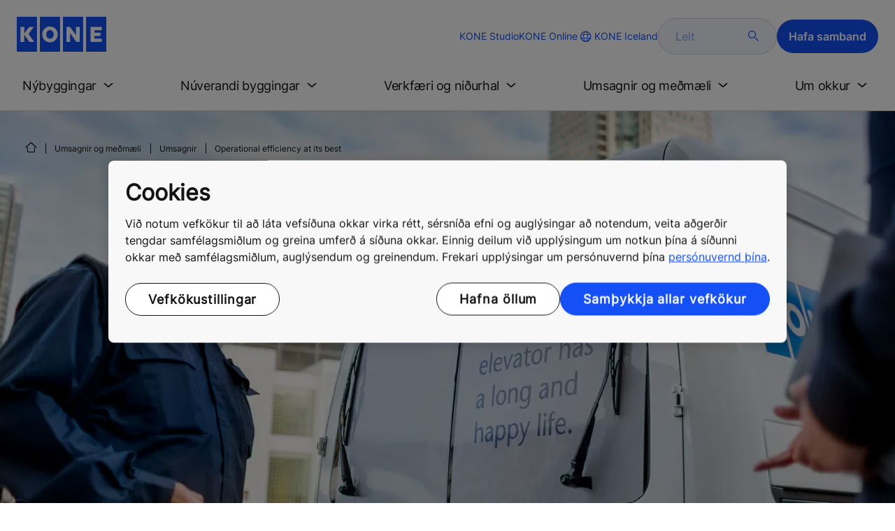

--- FILE ---
content_type: text/html; charset=utf-8
request_url: https://www.kone.is/umsagnir-og-medmaeli/umsagnir/operational-efficiency-at-its-best.aspx
body_size: 19487
content:
<!DOCTYPE html>

<html lang="is" dir="ltr">
<head>
    <meta charset="utf-8">
    <meta http-equiv="X-UA-Compatible" content="IE=edge">
    <meta name="HandheldFriendly" content="True">
    <meta name="MobileOptimized" content="320">
    <meta name="viewport" content="width=device-width, initial-scale=1.0">
    

    <meta name="pagetcmid" content="tcm:119-15654-64" />
        <meta name="description" content="Operational efficiency at its best" />
        <meta name="keywords" content="" />
        <meta class="SwifType" data-type="string" name="title" content="" />
            <meta name="robots" content="INDEX,FOLLOW" />
        <link rel="canonical" href="https://www.kone.is/umsagnir-og-medmaeli/umsagnir/operational-efficiency-at-its-best.aspx" />
        <meta property="og:title" content="Operational efficiency at its best" />
        <meta property="og:type" content="website" />
        <meta property="og:url" content="https://www.kone.is/umsagnir-og-medmaeli/umsagnir/operational-efficiency-at-its-best.aspx" />
        <meta property="og:image" content="https://www.kone.is/Images/Operational_efficiency_at%20_its_best_1440x670_tcm119-20142.jpg" />
        <meta property="og:description" content="Operational efficiency at its best" />
        <meta property="og:site_name" content="KONE Iceland" />
        <meta name="twitter:card" content="summary">
        <meta name="twitter:site" content="konecorporation">
        <meta name="twitter:title" content="Operational efficiency at its best">
        <meta name="twitter:description" content="Operational efficiency at its best">
        <meta name="twitter:creator" content="konecorporation">
        <meta name="twitter:image" content="https://www.kone.is/Images/Operational_efficiency_at%20_its_best_1440x670_tcm119-20142.jpg">
    
<script>
    var digitalData = {
        page : {
            pageInfo : {
  "pageID": "15654",
  "pageType": "News Page",
  "windowTitle": "Operational efficiency at its best- KONE Iceland",
  "indexOptions": "INDEX",
  "followLinksOptions": "FOLLOW",
  "category": "WORLD"
}
            }
    };
    
</script>
        <script type="application/ld+json">
            {
            "@context": "https://schema.org",
            "@type": "BlogPosting",
            "headline": "Operational efficiency at its best",
            "description": "Operational efficiency at its best",
            "image": "https://www.kone.is/Images/Operational_efficiency_at%20_its_best_1440x670_tcm119-20142.jpg"
            }
        </script>

    <link href="/fonts/KONE-Icon-Font-new.woff2" type="font/woff2">
    <link href="/fonts/KONE_Information.woff2" rel="preload" type="font/woff2" as="font" crossorigin="anonymous">
    <link href="/fonts/Inter-Regular.ttf" rel="preload" type="font/ttf" as="font" crossorigin="anonymous">
    <link href="/fonts/Inter-SemiBold.ttf" rel="preload" type="font/ttf" as="font" crossorigin="anonymous">
    
    <script src="/Scripts/jquery.min.js?t=20251212" defer></script>

    
                    
    <script src="/bundles/seo?v=20260120" defer></script>


    
    <script src="/Scripts/kone-bundle.min.js?t=20251212" defer></script>

    <link href="/Content/kone-icons.css?t=20251212" rel='stylesheet'>
    <noscript><link rel="stylesheet" href="/Content/kone-icons.css?t=20251212"></noscript>
    <script>
        (function () {
            var meta = document.createElement('meta');
            meta.className = 'sr-only';
            document.head.appendChild(meta);
            var value = window.getComputedStyle(meta).getPropertyValue('width');
            document.head.removeChild(meta);
            return true;
        }());
    </script>
    <script>function cdnFallback(img) { img.onerror = null; var s = ''; img.src = img.src.replace(s, s.slice(-1) === '/' ? '/' : ''); }</script>
    <title>Operational efficiency at its best - KONE Iceland </title>

<!-- No valid script specified for chat -->
    <style type="text/css">
        html, body, div, header, footer, main, section, nav, h1, h2, h3, h4, h5, h6, img, svg, p, a, hr, span, ol, ul, li, form, input, label {
            margin: 0;
            padding: 0;
            border: none;
            font-size: 100%;
            vertical-align: baseline
        }

        *, *::before, *::after {
            box-sizing: border-box
        }

        svg:not(:root) {
            overflow: hidden
        }

        input {
            border-radius: 0
        }

            input::placeholder {
                opacity: .5
            }

        .loader {
            display: none
        }

        @font-face {
            font-family: KONE;
            src: url("/fonts/KONE_Information.woff2") format("woff2");
            font-weight: normal;
            font-style: normal;
            font-display: swap
        }

        @font-face {
            font-family: INTER;
            src: url("/fonts/Inter-Regular.ttf") format("truetype");
            font-weight: normal;
            font-style: normal;
            font-display: swap
        }

        @font-face {
            font-family: INTERSEMIBOLD;
            src: url("/fonts/Inter-SemiBold.ttf") format("truetype");
            font-weight: normal;
            font-style: normal;
            font-display: swap
        }

        :root {
            --light-primary-white: #FFFFFF;
            --light-primary-black: #141414;
            --light-primary-kone-blue: #1450F5;
            --light-secondary-sand: #F3EEE6;
            --light-secondary-yellow: #FFE141;
            --light-secondary-light-blue: #D2F5FF;
            --light-secondary-pink: #FFCDD7;
            --light-secondary-green: #AAE1C8;
            --light-accent-accent-red: #FF5F28;
            --light-accent-accent-orange: #FFA023;
            --light-accent-accent-green: #1ED273;
            --light-accent-destructive-text: #F51414;
            --light-grayscale-100-text: var(--light-primary-black);
            --light-grayscale-150-hover: #4F4F4F;
            --light-grayscale-200-inactive: #727272;
            --light-grayscale-300-disabled: #959595;
            --light-grayscale-400-border: #D0D0D0;
            --light-grayscale-500: #E7E7E7;
            --light-grayscale-600-bg-tertiary: #F1F1F1;
            --light-grayscale-700-bg-secondary: #F8F8F8;
            --light-grayscale-800-bg-primary: var(--light-primary-white);
            --light-color-background-bg-blue: #F3F6FE;
            --light-color-background-bg-green: #E8FBF1;
            --light-color-background-bg-orange: #FFF6E9;
            --light-color-background-bg-red: #FFEFE9;
            --light-blue-d-80: #142041;
            --light-blue-d-60: #142C6E;
            --light-blue-d-40: #14389B;
            --light-blue-d-20: #1444C8;
            --light-blue-l-20: #4373F7;
            --light-blue-l-40: #7296F9;
            --light-blue-l-60: #A1B9FB;
            --light-blue-l-80: #D0DCFD;
            --light-blue-l-90: #E7EDFE;
            --light-green-d-80: #10351A;
            --light-green-d-60: #0C5621;
            --light-green-d-40: #087827;
            --light-green-d-20: #18A85C;
            --light-green-l-20: #4BDB8F;
            --light-green-l-40: #78E4AB;
            --light-green-l-60: #A5EDC7;
            --light-green-l-80: #D2F6E3;
            --light-orange-d-80: #433017;
            --light-orange-d-60: #724C1A;
            --light-orange-d-40: #A1681D;
            --light-orange-d-20: #D08420;
            --light-orange-l-20: #FFB34F;
            --light-orange-l-40: #FFC67B;
            --light-orange-l-60: #FFD9A7;
            --light-orange-l-80: #FFECD3;
            --light-red-d-80: #432318;
            --light-red-d-60: #72321C;
            --light-red-d-40: #A14120;
            --light-red-d-20: #D05024;
            --light-red-l-20: #FF7F53;
            --light-red-l-40: #FF9F7E;
            --light-red-l-60: #FFBFA9;
            --light-red-l-80: #FFDFD4
        }

        html {
            font-size: 1rem;
            scroll-behavior: smooth;
            scroll-padding-top: var(--scroll-padding, 50px)
        }

        body {
            position: relative;
            background-color: var(--light-primary-white);
            color: var(--light-primary-black);
            font-family: INTER,Arial,"Helvetica Neue",Helvetica,sans-serif;
            font-size: 1rem;
            line-height: 1.5;
            overflow-x: hidden
        }

            body:before {
                z-index: 5000;
                position: fixed;
                width: 100%;
                padding: .625rem 0;
                bottom: 0
            }

        a[name] {
            display: none
        }

        .sr-only {
            position: absolute;
            width: 1px;
            height: 1px;
            padding: 0;
            margin: -1px;
            overflow: hidden;
            clip: rect(0, 0, 0, 0);
            border: 0
        }

        .hidden {
            display: none
        }

        .scroll-menu {
            overflow-y: scroll;
            max-height: 125px
        }

        body:before {
            content: "handheld";
            display: none
        }

        .screen {
            display: none
        }

        .handheld {
            display: flex
        }

        @media(min-width: 800px),print {
            body:before {
                content: "medium-screen";
                display: none
            }

            .screen {
                display: flex
            }

            .handheld {
                display: none
            }
        }

        @media(min-width: 1200px),print {
            body:before {
                content: "wide-screen";
                display: none
            }

            .screen {
                display: flex
            }

            .medium-screen {
                display: flex
            }

            .handheld {
                display: none
            }
        }

        @media(min-width: 1400px),print {
            body:before {
                content: "large-screen";
                display: none
            }
        }

        @media(min-width: 1600px),print {
            body:before {
                content: "extra-large-screen";
                display: none
            }
        }

        .bg-sand {
            background-color: var(--light-secondary-sand)
        }

        .bg-lightblue {
            background-color: var(--light-color-background-bg-blue)
        }

        .bg-pink {
            background-color: var(--light-primary-white)
        }

        .bg-green {
            background-color: var(--light-secondary-green)
        }

        .bg-white {
            background-color: var(--light-primary-white)
        }

        .bg-koneblue {
            background-color: var(--light-primary-kone-blue)
        }

        a {
            color: var(--light-primary-kone-blue);
            text-decoration: underline;
            text-underline-offset: .25em;
            display: inline-block
        }

            a:hover {
                color: var(--light-blue-d-20);
                text-decoration: underline
            }

        p {
            margin-top: 0
        }

            p:empty {
                display: none
            }

        h6, .h6, h5, .h5, h4, .h4, h3, .h3, h2, .h2, h1, .h1 {
            margin-top: 0;
            font-weight: 400;
            letter-spacing: -0.02em
        }

        h1, .h1 {
            font-size: 2.5rem;
            line-height: 3rem
        }

        @media(min-width: 480px),print {
            h1, .h1 {
                font-size: clamp(2.5rem, 2.5vw + 1.75rem, 3rem);
                line-height: clamp(3rem, 2.5vw + 2.25rem, 3.5rem)
            }
        }

        @media(min-width: 800px),print {
            h1, .h1 {
                font-size: clamp(3rem, 2.5vw + 1.75rem, 3.625rem);
                line-height: clamp(3.5rem, 2.5vw + 2.75rem, 4rem)
            }
        }

        @media(min-width: 1200px),print {
            h1, .h1 {
                font-size: 3.625rem;
                line-height: 4rem
            }
        }

        h2, .h2 {
            font-size: 2rem;
            line-height: 2.5rem
        }

        @media(min-width: 480px),print {
            h2, .h2 {
                font-size: clamp(2rem, 2.5vw + 1.25rem, 2.5rem);
                line-height: clamp(2.5rem, 2.5vw + 1.75rem, 3rem)
            }
        }

        @media(min-width: 800px),print {
            h2, .h2 {
                font-size: clamp(2.5rem, 2vw + 1.5rem, 3rem);
                line-height: clamp(3rem, 2.5vw + 2.25rem, 3.5rem)
            }
        }

        @media(min-width: 1200px),print {
            h2, .h2 {
                font-size: 3rem;
                line-height: 3.5rem
            }
        }

        h3, .h3 {
            font-size: 1.75rem;
            line-height: 2.5rem
        }

        @media(min-width: 480px),print {
            h3, .h3 {
                font-size: clamp(1.75rem, 1.25vw + 1.375rem, 2rem);
                line-height: clamp(2.5rem, 0vw + 2.5rem, 2.5rem)
            }
        }

        @media(min-width: 800px),print {
            h3, .h3 {
                font-size: clamp(2rem, 2vw + 1rem, 2.5rem);
                line-height: clamp(2.5rem, 2.5vw + 1.75rem, 3rem)
            }
        }

        @media(min-width: 1200px),print {
            h3, .h3 {
                font-size: 2.5rem;
                line-height: 3rem
            }
        }

        h4, .h4 {
            font-size: 1.5rem;
            line-height: 2rem
        }

        @media(min-width: 480px),print {
            h4, .h4 {
                font-size: clamp(1.5rem, 1.25vw + 1.125rem, 1.75rem);
                line-height: clamp(2rem, 2.5vw + 1.25rem, 2.5rem)
            }
        }

        @media(min-width: 800px),print {
            h4, .h4 {
                font-size: clamp(1.75rem, 1vw + 1.25rem, 2rem);
                line-height: clamp(2.5rem, 0vw + 2.5rem, 2.5rem)
            }
        }

        @media(min-width: 1200px),print {
            h4, .h4 {
                font-size: 2rem;
                line-height: 2.5rem
            }
        }

        h5, .h5 {
            font-size: 1.25rem;
            line-height: 2rem
        }

        @media(min-width: 480px),print {
            h5, .h5 {
                font-size: clamp(1.25rem, 1.25vw + 0.875rem, 1.5rem);
                line-height: clamp(2rem, 0vw + 2rem, 2rem)
            }
        }

        @media(min-width: 800px),print {
            h5, .h5 {
                font-size: clamp(1.5rem, 1vw + 1rem, 1.75rem);
                line-height: clamp(2rem, 2.5vw + 1.25rem, 2.5rem)
            }
        }

        @media(min-width: 1200px),print {
            h5, .h5 {
                font-size: 1.75rem;
                line-height: 2.5rem
            }
        }

        h6, .h6 {
            font-size: 1.125rem;
            line-height: 1.5rem
        }

        @media(min-width: 480px),print {
            h6, .h6 {
                font-size: clamp(1.125rem, 0.625vw + 0.9375rem, 1.25rem);
                line-height: clamp(1.5rem, 2.5vw + 0.75rem, 2rem)
            }
        }

        @media(min-width: 800px),print {
            h6, .h6 {
                font-size: clamp(1.25rem, 1vw + 0.75rem, 1.5rem);
                line-height: clamp(2rem, 0vw + 2rem, 2rem)
            }
        }

        @media(min-width: 1200px),print {
            h6, .h6 {
                font-size: 1.5rem;
                line-height: 2rem
            }
        }

        .display-text {
            font-size: 4rem
        }

        @media(min-width: 800px),print {
            .display-text {
                font-size: 4.5rem
            }
        }

        .kone-header-navigation .bilingual a {
            font-size: 1.125rem;
            line-height: 1.5rem;
            font-family: INTERSEMIBOLD,sans-serif;
            letter-spacing: normal
        }

        .rtf .subtitle {
            font-family: KONE,sans-serif;
            font-size: 1rem;
            line-height: 1.5rem;
            letter-spacing: .05em;
            text-transform: uppercase
        }

        .rtf .actions a:not(.btn), .rtf .details .table-container table thead tr th, .rtf .details .table-container table thead tr td, .rtf .details .table-container table td, .rtf .details .table-container table th, .rtf .details .table-container > *, .rtf .details {
            font-size: 1rem;
            line-height: 1.5rem;
            letter-spacing: normal
        }

        .rtf .footer {
            font-size: 0.875rem;
            line-height: 1.5rem;
            letter-spacing: normal
        }

        ol, ul {
            list-style: none;
            padding-left: 1.5rem
        }

        ol, ul {
            margin-top: 0
        }

            ol ol, ul ul, ol ul, ul ol {
                margin-bottom: 0
            }

        blockquote {
            margin: 0 0 1rem
        }

        b, strong {
            font-weight: 600
        }

        sub, sup {
            position: relative;
            line-height: 0;
            vertical-align: baseline
        }

        sub {
            bottom: -0.25em
        }

        sup {
            top: -0.5em
        }

        figure {
            margin: 0 0 1rem
        }

        img, svg {
            vertical-align: middle
        }

        img {
            max-width: 100%;
            height: auto;
            display: block
        }

        button {
            border-radius: 0;
            background-color: rgba(0,0,0,0)
        }

            button:focus:not(:focus-visible) {
                outline: 0
            }

        [role=button] {
            cursor: pointer
        }

        button, [type=button], [type=reset], [type=submit] {
            -webkit-appearance: button
        }

            button:not(:disabled), [type=button]:not(:disabled), [type=reset]:not(:disabled), [type=submit]:not(:disabled) {
                cursor: pointer
            }

        ::-moz-focus-inner {
            padding: 0;
            border-style: none
        }

        [hidden] {
            display: none !important
        }

        .media {
            margin-bottom: 2rem
        }

        .rtf .subtitle {
            margin-bottom: .75rem;
            color: var(--light-primary-kone-blue);
            text-transform: uppercase;
            font-family: KONE,sans-serif
        }

        .rtf h3, .rtf h4, .rtf h5, .rtf h6 {
            margin-bottom: .5rem
        }

        .rtf .details {
            margin-bottom: 1.5rem
        }

            .rtf .details > *:not(:last-child) {
                margin-bottom: 1.2em
            }

            .rtf .details ul {
                list-style: disc
            }

            .rtf .details ol {
                list-style: decimal
            }

            .rtf .details .table-container > *:not(table):not(:last-child) {
                margin-bottom: 1rem
            }

            .rtf .details .table-container ul {
                list-style: disc
            }

            .rtf .details .table-container ol {
                list-style: decimal
            }

            .rtf .details .table-container table {
                border-collapse: collapse;
                width: 100%;
                background-color: var(--light-primary-white);
                text-align: left;
                border-top: 1px solid #000
            }

                .rtf .details .table-container table th {
                    position: relative;
                    font-weight: bold
                }

                .rtf .details .table-container table td {
                    position: relative
                }

                .rtf .details .table-container table thead tr th, .rtf .details .table-container table thead tr td {
                    vertical-align: top
                }

                .rtf .details .table-container table thead tr th, .rtf .details .table-container table thead tr td, .rtf .details .table-container table tbody tr th, .rtf .details .table-container table tbody tr td, .rtf .details .table-container table tfoot tr td, .rtf .details .table-container table tfoot tr th {
                    border-right: 1px solid #000;
                    border-bottom: 1px solid #000;
                    background-clip: padding-box
                }

                .rtf .details .table-container table thead tr th, .rtf .details .table-container table thead tr td, .rtf .details .table-container table tbody tr th, .rtf .details .table-container table tfoot tr th {
                    font-family: INTERSEMIBOLD,sans-serif
                }

                .rtf .details .table-container table thead tr {
                    border-collapse: separate
                }

                    .rtf .details .table-container table thead tr th, .rtf .details .table-container table thead tr td {
                        padding: .75rem 1.5rem;
                        text-align: left
                    }

                        .rtf .details .table-container table thead tr th:focus, .rtf .details .table-container table thead tr td:focus {
                            outline: none
                        }

                        .rtf .details .table-container table thead tr th:first-child, .rtf .details .table-container table thead tr td:first-child {
                            border-right: none;
                            z-index: 10
                        }

                            .rtf .details .table-container table thead tr th:first-child::after, .rtf .details .table-container table thead tr td:first-child::after {
                                position: absolute;
                                content: "";
                                top: 0;
                                right: 0;
                                width: 1px;
                                height: 100%;
                                display: block;
                                background: #000
                            }

                            .rtf .details .table-container table thead tr th:first-child::before, .rtf .details .table-container table thead tr td:first-child::before {
                                position: absolute;
                                content: "";
                                top: 0;
                                left: 0;
                                width: 1px;
                                height: 100%;
                                display: block;
                                background: #000
                            }

                .rtf .details .table-container table tbody tr td, .rtf .details .table-container table tbody tr th, .rtf .details .table-container table tfoot tr td, .rtf .details .table-container table tfoot tr th {
                    padding: .75rem 1.5rem
                }

                    .rtf .details .table-container table tbody tr td:first-child, .rtf .details .table-container table tbody tr th:first-child, .rtf .details .table-container table tfoot tr td:first-child, .rtf .details .table-container table tfoot tr th:first-child {
                        border-right: none;
                        z-index: 10;
                        font-family: INTERSEMIBOLD,sans-serif
                    }

                        .rtf .details .table-container table tbody tr td:first-child::after, .rtf .details .table-container table tbody tr th:first-child::after, .rtf .details .table-container table tfoot tr td:first-child::after, .rtf .details .table-container table tfoot tr th:first-child::after {
                            position: absolute;
                            content: "";
                            top: 0;
                            right: 0;
                            width: 1px;
                            height: 100%;
                            display: block;
                            background: #000
                        }

                        .rtf .details .table-container table tbody tr td:first-child::before, .rtf .details .table-container table tbody tr th:first-child::before, .rtf .details .table-container table tfoot tr td:first-child::before, .rtf .details .table-container table tfoot tr th:first-child::before {
                            position: absolute;
                            content: "";
                            top: 0;
                            left: 0;
                            width: 1px;
                            height: 100%;
                            display: block;
                            background: #000
                        }

                .rtf .details .table-container table tbody tr:hover.row-has-link, .rtf .details .table-container table tfoot tr:hover.row-has-link {
                    cursor: pointer
                }

                .rtf .details .table-container table.downloadtable {
                    border-top: 1px solid #000;
                    border-left: 1px solid #000
                }

                    .rtf .details .table-container table.downloadtable thead tr th, .rtf .details .table-container table.downloadtable thead tr td, .rtf .details .table-container table.downloadtable tbody tr th, .rtf .details .table-container table.downloadtable tbody tr td, .rtf .details .table-container table.downloadtable tfoot tr td, .rtf .details .table-container table.downloadtable tfoot tr th {
                        border-bottom: 1px solid #000;
                        border-right: 1px solid #000
                    }

                        .rtf .details .table-container table.downloadtable thead tr th:first-child::after, .rtf .details .table-container table.downloadtable thead tr th:first-child::before, .rtf .details .table-container table.downloadtable thead tr td:first-child::after, .rtf .details .table-container table.downloadtable thead tr td:first-child::before {
                            display: none
                        }

                        .rtf .details .table-container table.downloadtable tbody tr td:first-child::after, .rtf .details .table-container table.downloadtable tbody tr td:first-child::before, .rtf .details .table-container table.downloadtable tbody tr th:first-child::after, .rtf .details .table-container table.downloadtable tbody tr th:first-child::before, .rtf .details .table-container table.downloadtable tfoot tr td:first-child::after, .rtf .details .table-container table.downloadtable tfoot tr td:first-child::before, .rtf .details .table-container table.downloadtable tfoot tr th:first-child::after, .rtf .details .table-container table.downloadtable tfoot tr th:first-child::before {
                            display: none
                        }

                .rtf .details .table-container table.tablesorter .tablesorter-header {
                    cursor: pointer
                }

                    .rtf .details .table-container table.tablesorter .tablesorter-header > .tablesorter-header-inner {
                        padding-right: 2rem;
                        position: relative
                    }

                        .rtf .details .table-container table.tablesorter .tablesorter-header > .tablesorter-header-inner::after {
                            position: absolute;
                            font-family: KONE-Icon-Font;
                            font-size: 1rem;
                            right: 0;
                            top: 3px
                        }

                    .rtf .details .table-container table.tablesorter .tablesorter-header.tablesorter-headerUnSorted > .tablesorter-header-inner::after {
                        -webkit-transform: rotate(90deg);
                        -moz-transform: rotate(90deg);
                        -o-transform: rotate(90deg);
                        transform: rotate(90deg);
                        content: ""
                    }

                    .rtf .details .table-container table.tablesorter .tablesorter-header.tablesorter-headerAsc > div::after {
                        content: ""
                    }

                    .rtf .details .table-container table.tablesorter .tablesorter-header.tablesorter-headerDesc > div::after {
                        content: ""
                    }

        @media(min-width: 800px),print {
            .rtf .details .table-container table tbody tr td:first-child, .rtf .details .table-container table tfoot tr td:first-child {
                font-family: INTER,Arial,"Helvetica Neue",Helvetica,sans-serif
            }
        }

        .rtf .actions {
            display: flex;
            flex-direction: column;
            row-gap: 1.5rem;
            margin-bottom: 1.5rem
        }

            .rtf .actions * {
                align-self: flex-start
            }

        .rtf > *:last-child {
            margin-bottom: 0 !important
        }

        @media(min-width: 800px),print {
            .rtf h3, .rtf h4, .rtf h5, .rtf h6 {
                margin-bottom: 1rem
            }
        }

        .lazyload, .lazyloading {
            opacity: 0
        }

        .lazyloaded {
            opacity: 1;
            transition: opacity 300ms
        }

        .entireEleClickable h3 a, .entireEleClickable h4 a, .entireEleClickable h5 a {
            text-decoration: none;
            color: var(--light-primary-black)
        }

        .entireEleClickable:has(h3 a[href]), .entireEleClickable:has(h4 a[href]), .entireEleClickable:has(h5 a[href]) {
            cursor: pointer
        }

            .entireEleClickable:has(h3 a[href]):hover h3 a[href], .entireEleClickable:has(h3 a[href]):hover h4 a[href], .entireEleClickable:has(h3 a[href]):hover h5 a[href], .entireEleClickable:has(h4 a[href]):hover h3 a[href], .entireEleClickable:has(h4 a[href]):hover h4 a[href], .entireEleClickable:has(h4 a[href]):hover h5 a[href], .entireEleClickable:has(h5 a[href]):hover h3 a[href], .entireEleClickable:has(h5 a[href]):hover h4 a[href], .entireEleClickable:has(h5 a[href]):hover h5 a[href] {
                text-decoration: underline
            }

        .kone-header {
            z-index: 1100;
            position: relative
        }

            .kone-header a {
                text-decoration: none
            }

            .kone-header ul {
                padding: 0;
                margin: 0
            }

                .kone-header ul ul {
                    padding: 0;
                    margin: 0
                }

        .kone-header-navigation {
            width: 100%;
            display: block;
            background-color: var(--light-primary-white)
        }

            .kone-header-navigation.fixed-nav {
                position: fixed;
                top: 0;
                left: 0;
                right: 0
            }

        .kone-header-navigation__sticklylinks {
            display: none
        }

        .kone-header-navigation__header.fixed {
            position: fixed;
            z-index: 10;
            width: 100%;
            background-color: var(--light-primary-white);
            left: 0
        }

        .kone-header-navigation__header .pagename {
            color: var(--light-primary-kone-blue);
            text-align: center;
            text-transform: uppercase;
            font-size: .625rem;
            line-height: .75rem;
            padding: .625rem 0;
            border-bottom: 1px solid #ccc
        }

        .kone-header-navigation__header .header-sections {
            position: relative;
            padding: 1rem 0;
            width: 100%;
            color: var(--light-primary-kone-blue);
            border-bottom: 1px solid #ccc
        }

            .kone-header-navigation__header .header-sections .container {
                display: flex;
                align-items: center;
                column-gap: .5rem;
                justify-content: space-between
            }

            .kone-header-navigation__header .header-sections .header-logo img {
                width: 6.125rem
            }

            .kone-header-navigation__header .header-sections .header-controls {
                display: flex;
                flex-direction: column;
                flex: 1 1 50%;
                max-width: 85%;
                align-items: flex-end;
                row-gap: 1rem
            }

                .kone-header-navigation__header .header-sections .header-controls .others-details {
                    display: none
                }

                .kone-header-navigation__header .header-sections .header-controls .controls-details {
                    display: flex;
                    column-gap: .5rem
                }

                    .kone-header-navigation__header .header-sections .header-controls .controls-details .contactus, .kone-header-navigation__header .header-sections .header-controls .controls-details .website-search {
                        display: none
                    }

                    .kone-header-navigation__header .header-sections .header-controls .controls-details .language-selector.desktop {
                        display: none
                    }

                    .kone-header-navigation__header .header-sections .header-controls .controls-details .language-selector .network {
                        display: flex;
                        align-items: center;
                        text-align: left;
                        margin-left: auto;
                        flex-direction: row-reverse
                    }

                        .kone-header-navigation__header .header-sections .header-controls .controls-details .language-selector .network span:last-child {
                            font-size: .75rem;
                            line-height: .75rem
                        }

                        .kone-header-navigation__header .header-sections .header-controls .controls-details .language-selector .network span:first-child, .kone-header-navigation__header .header-sections .header-controls .controls-details .language-selector .network span:only-child {
                            font-size: 1.5rem;
                            line-height: 1.5rem
                        }

                    .kone-header-navigation__header .header-sections .header-controls .controls-details .hamberger-menu .navicon {
                        display: inline-block;
                        padding: 0
                    }

                        .kone-header-navigation__header .header-sections .header-controls .controls-details .hamberger-menu .navicon:before {
                            font-family: KONE-Icon-Font;
                            font-size: 1.7rem;
                            line-height: 1.7rem;
                            color: var(--light-primary-kone-blue)
                        }

                        .kone-header-navigation__header .header-sections .header-controls .controls-details .hamberger-menu .navicon:hover, .kone-header-navigation__header .header-sections .header-controls .controls-details .hamberger-menu .navicon:focus {
                            text-decoration: none
                        }

                        .kone-header-navigation__header .header-sections .header-controls .controls-details .hamberger-menu .navicon.collapsed:before {
                            content: ""
                        }

                        .kone-header-navigation__header .header-sections .header-controls .controls-details .hamberger-menu .navicon.expanded:before {
                            content: ""
                        }

        .kone-header-navigation .bilingual {
            display: flex;
            flex-wrap: wrap;
            row-gap: .75rem;
            margin: .75rem;
            padding: .5rem;
            justify-content: space-between;
            background-color: var(--light-color-background-bg-blue);
            border-radius: 1.25rem;
            border: 1px solid var(--light-grayscale-600-bg-tertiary)
        }

            .kone-header-navigation .bilingual a {
                color: var(--light-primary-black);
                align-self: center;
                padding: .75rem 1.25rem;
                flex: 1 1 auto;
                text-align: center
            }

                .kone-header-navigation .bilingual a.active-language {
                    background-color: var(--light-primary-kone-blue);
                    color: var(--light-primary-white);
                    pointer-events: none;
                    cursor: not-allowed;
                    border-radius: 50rem
                }

        .kone-header-navigation .mobile-ribbon-footer {
            position: fixed;
            padding-top: 1.5rem;
            padding-bottom: 1.5rem;
            bottom: 0;
            left: 0;
            right: 0;
            width: 100%;
            background-color: var(--light-primary-kone-blue);
            z-index: 1000;
            box-shadow: 0px -30px 30px 10px hsla(0,0%,100%,.8)
        }

            .kone-header-navigation .mobile-ribbon-footer ul {
                display: flex;
                width: 100%;
                justify-content: space-evenly;
                align-items: center;
                height: 100%;
                background-color: rgba(0,0,0,0)
            }

                .kone-header-navigation .mobile-ribbon-footer ul li a {
                    color: var(--light-primary-white);
                    border: none;
                    font-size: 1.5rem;
                    line-height: 1.5rem
                }

                    .kone-header-navigation .mobile-ribbon-footer ul li a span {
                        font-size: 2rem;
                        line-height: 2rem
                    }

        .kone-header-navigation .search-popup {
            position: fixed;
            top: 0;
            bottom: 0;
            right: 0;
            left: 0;
            background-color: var(--light-primary-white);
            z-index: 1000;
            display: none
        }

        .kone-header-navigation .search-popup__close {
            position: absolute;
            top: 1rem;
            right: 1rem;
            color: var(--light-primary-kone-blue);
            cursor: pointer
        }

            .kone-header-navigation .search-popup__close span {
                font-size: 1.5rem
            }

        .kone-header-navigation .search-popup .search-form-mobile {
            position: relative;
            top: 50%;
            transform: translateY(-50%)
        }

        .kone-header-navigation .search-popup form {
            margin-left: 1.25rem;
            margin-right: 1.25rem;
            display: flex;
            column-gap: .625rem;
            z-index: 1000
        }

            .kone-header-navigation .search-popup form .search-input {
                display: flex;
                width: 100%
            }

                .kone-header-navigation .search-popup form .search-input input[type=search] {
                    font-family: INTER,Arial,"Helvetica Neue",Helvetica,sans-serif;
                    font-size: 1rem;
                    background-color: var(--light-color-background-bg-blue);
                    border-radius: 50rem;
                    border: 1px solid var(--light-grayscale-400-border);
                    color: var(--light-primary-kone-blue);
                    padding: .625rem 1rem;
                    background-image: none;
                    -webkit-appearance: textfield;
                    box-sizing: content-box;
                    height: 1.75rem;
                    width: 100%;
                    -webkit-box-sizing: content-box;
                    -webkit-transition: all .5s;
                    -moz-transition: all .5s;
                    transition: all .5s
                }

                    .kone-header-navigation .search-popup form .search-input input[type=search]:focus {
                        border: 2px solid var(--light-primary-kone-blue)
                    }

                    .kone-header-navigation .search-popup form .search-input input[type=search]::-webkit-input-placeholder {
                        color: var(--light-primary-kone-blue)
                    }

                    .kone-header-navigation .search-popup form .search-input input[type=search]:-moz-placeholder {
                        color: var(--light-primary-kone-blue);
                        opacity: 1
                    }

                    .kone-header-navigation .search-popup form .search-input input[type=search]::-moz-placeholder {
                        color: var(--light-primary-kone-blue);
                        opacity: 1
                    }

                    .kone-header-navigation .search-popup form .search-input input[type=search]:-ms-input-placeholder {
                        color: var(--light-primary-kone-blue)
                    }

            .kone-header-navigation .search-popup form button {
                color: var(--light-primary-kone-blue);
                padding: 0
            }

                .kone-header-navigation .search-popup form button span {
                    display: inline-block;
                    font-size: 1.75rem;
                    transform: rotate(270deg)
                }

        .kone-header-navigation .search-popup .elastic-suggestions {
            position: absolute;
            z-index: 500;
            background-color: var(--light-primary-white);
            border-radius: 20px;
            box-shadow: 0px 4px 8px 0px rgba(20,20,20,.15);
            margin-left: 1.25rem;
            margin-top: .75rem;
            padding: .75rem;
            display: none
        }

            .kone-header-navigation .search-popup .elastic-suggestions .suggestion-item {
                padding: .5rem .5rem;
                color: var(--light-primary-black)
            }

                .kone-header-navigation .search-popup .elastic-suggestions .suggestion-item:hover {
                    background-color: var(--light-color-background-bg-blue);
                    cursor: pointer;
                    border-radius: 12px
                }

        .kone-header .navigation .target-group-avatar-container.tooltip-container.active .tooltip {
            font-size: 12px;
            top: 1px;
            line-height: 1.4;
            min-height: 27px;
            right: 34px
        }

            .kone-header .navigation .target-group-avatar-container.tooltip-container.active .tooltip::after {
                right: -13px;
                top: 0;
                border-left-width: 13px;
                border-top-width: 13px;
                border-bottom-width: 13px
            }

        @media(max-width: 1024px) {
            .kone-header .navigation .logo .target-group-avatar-container {
                display: block;
                height: 30px;
                width: 30px;
                position: absolute;
                right: 75px;
                top: 10px
            }

                .kone-header .navigation .logo .target-group-avatar-container .target-group-avatar {
                    border-radius: 15px;
                    display: block;
                    height: 30px;
                    width: 30px
                }

                .kone-header .navigation .logo .target-group-avatar-container .target-group-change {
                    display: block;
                    font-size: 14px;
                    height: 18px;
                    width: 18px;
                    opacity: 1;
                    padding-right: 0;
                    right: -11px
                }

                    .kone-header .navigation .logo .target-group-avatar-container .target-group-change .icon-edit {
                        position: relative;
                        top: -6px
                    }
        }
    </style>
    <link rel="preload" href="/Content/kone-styles-ltr-mobile.css?t=20251212" as="style">
    <link rel="stylesheet" href="/Content/kone-styles-ltr-mobile.css?t=20251212" media="screen and (min-width: 360px)">
    <link rel="preload" href="/Content/kone-styles-ltr-tablet.css?t=20251212" as="style">
    <link rel="stylesheet" href="/Content/kone-styles-ltr-tablet.css?t=20251212" media="screen and (min-width: 800px)" />
    <link rel="preload" href="/Content/kone-styles-ltr-desktop.css?t=20251212" as="style">
    <link rel="stylesheet" href="/Content/kone-styles-ltr-desktop.css?t=20251212" media="screen and (min-width: 1200px)" />
    <link rel="stylesheet" href="/Content/kone-print.css?t=20251212" media="print" />
    <link rel="shortcut icon" type="image/x-icon" href="/Content/images/KONE-favicon.ico" />

    <script src="/Scripts/adobeDataLayer.js?v=20260120" defer></script>

    <script src="//assets.adobedtm.com/9856e9bd8319/0a450bd91782/launch-2b45bd016ddf.min.js?v=20260120" defer></script>

</head>

<body class="newNavEnabled" data-country-selector-overlay-first-run="false" data-cdn-img="" data-lang="EN" data-formdata=''>
    <div id="bwrapperid" data-originalDomain="https://www.kone.is">
        
        <!-- News Banner Disabled due to Expiry Date 31.8.2025 08:03:22-->


<header class="kone-header" data-swiftype-index="false">
    <section class="kone-header-navigation">
        <div class="kone-header-navigation__header">
            <div class="pagename">
                <div class="container">
                    Operational efficiency at its best
                </div>
            </div>
            <div class="header-sections">
                <div class="container">
                    <div class="header-logo">
                        <a href="/">
                                    <img src="/Images/KONE_logo_blue_tcm119-121992.svg?v=2" class="lazyloaded" alt="Img_KONE_New_Brand_Logo_Blue" title="KONE logo" aria-label="Kone logo and link to Home page" width="50" height="20" />
                        </a>
                    </div>
                    <div class="header-controls">
                        <ul class="others-details" aria-label="Additional links and information">
                                        <li class="other-link">
                                            <a href="https://www.kone.is/studio/tool">
                                                KONE Studio
                                            </a>
                                        </li>
                                        <li class="other-link">
                                            <a href="https://kone.my.site.com/koneonline/ccloginportal">
                                                KONE Online
                                            </a>
                                        </li>
                                                    </ul>
                        <ul class="controls-details" aria-label="Additional links and information">
                                    <li class="language-selector desktop">
                                        <a aria-label="website country selection" class="network" href="/country-selector.aspx">
<span class="icon-network_ip"></span>                                            <span aria-hidden="true">KONE Iceland</span>
                                        </a>
                                    </li>
                                    <li class="language-selector mobile">
                                        <a aria-label="website country selection" class="network" href="/country-selector.aspx">
<span class="icon-network_ip"></span>                                                                                    </a>
                                    </li>
                                                            <li class="website-search">
                                    <form aria-label="Website Search" class="search-form" action="/searchresults.aspx" role="search">
                                        <label>
                                            <span class="sr-only">Leit</span>
                                            <input type="search" name="search" class="nav-search st-default-search-input" placeholder="Leit" aria-label="search">
                                        </label>
                                        <button type="submit" aria-label="submit search"><span class="icon-search"></span></button>
                                    </form>
                                </li>
                                                                <li class="contactus">
                                        <a class="btn btn-primary btn-medium" href="/um-okkur/hafau-samband/" role="button">
                                            Hafa samband
                                        </a>
                                    </li>
                            <li class="hamberger-menu">
                                <button class="navicon collapsed" aria-controls="kone-header-navigation" aria-label="Main Menu Toggle" aria-expanded="false"></button>
                            </li>
                        </ul>
                    </div>
                </div>
            </div>
        </div>
            <nav aria-label="Main menu" class="kone-header-navigation__nav" id="kone-header-navigation">
                <div class="container">
                    <ul aria-label="Site menu">
                        
        <li class="navigation-list-item">
            <a role="button" href="/NYBYGGINGAR/" class="main-menu-item hasChildren" target="_self" data-info="tcm:119-899-4"><span class="text">N&#253;byggingar</span><span class="arrow"></span></a>
                <div class="sub-menu">
                    <div class="submenu container">
                        <div class="link-info">
                            <div class="link-info-block" data-info="tcm:119-899-4">
                                <p class="link-info-block__title">
                                    <a href="/NYBYGGINGAR/"> N&#253;byggingar </a>
                                </p>
                                <p class="link-info-block__text">
                                    <span>
Discover how KONE provides world-class services and innovative solutions for new buildings – all you need for smooth people flow                                      </span>
                                </p>
                            </div>
                                        <div class="link-info-block" data-info="tcm:119-904-4">
                <p class="link-info-block__path">N&#253;byggingar &gt; </p>
                <p class="link-info-block__title">Lyftur</p>
                <p class="link-info-block__text">
                    <span>
Discover the new KONE DX Class connected elevator solutions with built-in connectivity to future-proof your building and deliver a redefined user experience.                    </span>
                </p>
            </div>
            <div class="link-info-block" data-info="tcm:119-6239-4">
                <p class="link-info-block__path">N&#253;byggingar &gt; Lyftur &gt; </p>
                <p class="link-info-block__title">KONE MonoSpace&#174; DX</p>
                <p class="link-info-block__text">
                    <span>
Discover the machine room-less KONE MonoSpace&#174; DX passenger elevator for low and mid-rise residential and commercial buildings.                    </span>
                </p>
            </div>
            <div class="link-info-block" data-info="tcm:119-6240-4">
                <p class="link-info-block__path">N&#253;byggingar &gt; Lyftur &gt; </p>
                <p class="link-info-block__title">KONE MiniSpace™ DX</p>
                <p class="link-info-block__text">
                    <span>
Discover the KONE MiniSpace™ DX elevator with a compact machine room and digital connectivity for mid and high-rise buildings.                    </span>
                </p>
            </div>
            <div class="link-info-block" data-info="tcm:119-6241-4">
                <p class="link-info-block__path">N&#253;byggingar &gt; Lyftur &gt; </p>
                <p class="link-info-block__title">KONE TranSys™ DX</p>
                <p class="link-info-block__text">
                    <span>
Discover the machine room-less KONE TranSys™ DX goods and passenger elevator for demanding people flow environments like public transport, retail, and medical facilities.                    </span>
                </p>
            </div>
            <div class="link-info-block" data-info="tcm:119-6242-4">
                <p class="link-info-block__path">N&#253;byggingar &gt; Lyftur &gt; </p>
                <p class="link-info-block__title">Elevator connectivity</p>
                <p class="link-info-block__text">
                    <span>
Discover how KONE’s smart elevator solutions with built-in connectivity add value and make your building a more attractive prospect for tenants and visitors.                    </span>
                </p>
            </div>
            <div class="link-info-block" data-info="tcm:119-6244-4">
                <p class="link-info-block__path">N&#253;byggingar &gt; Lyftur &gt; </p>
                <p class="link-info-block__title">Elevator interior design</p>
                <p class="link-info-block__text">
                    <span>
Discover how KONE DX Class elevators help you bring your design vision to life and create an elevator experience that helps your building connect with people and make a lasting impression.                    </span>
                </p>
            </div>
            <div class="link-info-block" data-info="tcm:119-906-4">
                <p class="link-info-block__path">N&#253;byggingar &gt; </p>
                <p class="link-info-block__title">Rennistigar og g&#246;ngub&#246;nd</p>
                <p class="link-info-block__text">
                    <span>
Learn about the different types of escalators. We offer flat escalators and airport escalators.                    </span>
                </p>
            </div>
            <div class="link-info-block" data-info="tcm:119-927-4">
                <p class="link-info-block__path">N&#253;byggingar &gt; </p>
                <p class="link-info-block__title">&#222;r&#243;a&#240;ar lausnir fyrir f&#243;lksfl&#230;&#240;i</p>
                <p class="link-info-block__text">
                    <span>
Discover how KONE Advanced People Flow Solutions enable a seamless and entertaining user experience from front door to final destination.                    </span>
                </p>
            </div>
            <div class="link-info-block" data-info="tcm:119-6246-4">
                <p class="link-info-block__path">N&#253;byggingar &gt; &#222;r&#243;a&#240;ar lausnir fyrir f&#243;lksfl&#230;&#240;i &gt; </p>
                <p class="link-info-block__title">Access solutions</p>
                <p class="link-info-block__text">
                    <span>
Learn how KONE’s integrated access control helps tenants travel smoothly and safely from the building entrance to their home floor.                      </span>
                </p>
            </div>
            <div class="link-info-block" data-info="tcm:119-6247-4">
                <p class="link-info-block__path">N&#253;byggingar &gt; &#222;r&#243;a&#240;ar lausnir fyrir f&#243;lksfl&#230;&#240;i &gt; </p>
                <p class="link-info-block__title">Destination solutions</p>
                <p class="link-info-block__text">
                    <span>
Learn how KONE destination solutions reduce waiting and travel times by taking into account the number of passengers and their destination floors.                    </span>
                </p>
            </div>
            <div class="link-info-block" data-info="tcm:119-6245-4">
                <p class="link-info-block__path">N&#253;byggingar &gt; &#222;r&#243;a&#240;ar lausnir fyrir f&#243;lksfl&#230;&#240;i &gt; </p>
                <p class="link-info-block__title">Infotainment solutions</p>
                <p class="link-info-block__text">
                    <span>
Find out how to enhance the passenger experience in KONE DX Class elevators with KONE infotainment solutions.                    </span>
                </p>
            </div>
            <div class="link-info-block" data-info="tcm:119-6248-4">
                <p class="link-info-block__path">N&#253;byggingar &gt; &#222;r&#243;a&#240;ar lausnir fyrir f&#243;lksfl&#230;&#240;i &gt; </p>
                <p class="link-info-block__title">Monitoring solutions</p>
                <p class="link-info-block__text">
                    <span>
Discover how KONE monitoring solutions can improve people flow in your building with a real-time overview of equipment status and improve risk management for smoother building handover.                    </span>
                </p>
            </div>
            <div class="link-info-block" data-info="tcm:119-8873-4">
                <p class="link-info-block__path">N&#253;byggingar &gt; &#222;r&#243;a&#240;ar lausnir fyrir f&#243;lksfl&#230;&#240;i &gt; </p>
                <p class="link-info-block__title">Office Solutions</p>
                <p class="link-info-block__text">
                    <span>
Rethink the workplace environment and transform your office with solutions designed to enhance People Flow experiences and create healthier, safer workspaces.                     </span>
                </p>
            </div>
            <div class="link-info-block" data-info="tcm:119-7108-4">
                <p class="link-info-block__path">N&#253;byggingar &gt; &#222;r&#243;a&#240;ar lausnir fyrir f&#243;lksfl&#230;&#240;i &gt; </p>
                <p class="link-info-block__title">Health and well-being solutions</p>
                <p class="link-info-block__text">
                    <span>
Get KONE’s touchless and cleaning solutions to keep your elevators, escalators, and doors safe, and healthy.                    </span>
                </p>
            </div>
            <div class="link-info-block" data-info="tcm:119-8699-4">
                <p class="link-info-block__path">N&#253;byggingar &gt; &#222;r&#243;a&#240;ar lausnir fyrir f&#243;lksfl&#230;&#240;i &gt; </p>
                <p class="link-info-block__title">KONE Office Flow</p>
                <p class="link-info-block__text">
                    <span>
KONE Office Flow is a modular, connected solution that adapts with the needs of your building and its users, providing smooth people flow with touch-free access and personalized user experiences that make office environments more attractive and efficient.                    </span>
                </p>
            </div>
            <div class="link-info-block" data-info="tcm:119-7102-4">
                <p class="link-info-block__path">N&#253;byggingar &gt; </p>
                <p class="link-info-block__title">Skipulagning og r&#225;&#240;gj&#246;f var&#240;andi f&#243;lksfl&#230;&#240;i</p>
                <p class="link-info-block__text">
                    <span>
Discover how KONE People Flow Planning &amp; Consulting services can help you create a smart building with seamless people flow through expert analysis, elevator data, and world-class tools.                    </span>
                </p>
            </div>
            <div class="link-info-block" data-info="tcm:119-11401-4">
                <p class="link-info-block__path">N&#253;byggingar &gt; </p>
                <p class="link-info-block__title">Data Centers</p>
                <p class="link-info-block__text">
                    <span>
Every data center is unique, with different layout, design, and capacity requirements. KONE understands this and can provide you with bespoke elevator solutions to meet your needs.                    </span>
                </p>
            </div>

                        </div>
                        <div class="submenu-block">
                            <ul class="level-1">
                                <li>
                                    <a role="button" href="/NYBYGGINGAR/" data-info="tcm:119-899-4">
                                        <span class="link-content">
                                            <span>
                                                    <svg>
                                                        <use xlink:href="/fonts/Kone-icons-sprite.svg#i-arrow-right-button"></use>
                                                    </svg>
                                            </span>
                                            <span> N&#253;byggingar</span>
                                        </span>
                                        <span class="link-expand-collapse-arrow"></span>
                                    </a>
                                </li>
                                    <li>
                                        <a role="button" class="children" data-children="1" href="/NYBYGGINGAR/lyftur/" data-info="tcm:119-904-4">
                                            <span class="link-content">
                                                <span>
                                                        <svg>
                                                            <use xlink:href="/fonts/Kone-icons-sprite.svg#i-arrow-right-button"></use>
                                                        </svg>
                                                </span>
                                                <span> Lyftur</span>
                                            </span>
                                            <span class="link-expand-collapse-arrow"></span>
                                        </a>
                                            <ul class="level-2" data-child="1">
                                                    <li><a role="button" href="/NYBYGGINGAR/lyftur/kone-monospace-dx/" data-info="tcm:119-6239-4"><span>KONE MonoSpace&#174; DX</span></a></li>
                                                    <li><a role="button" href="/NYBYGGINGAR/lyftur/kone-minispace-dx/" data-info="tcm:119-6240-4"><span>KONE MiniSpace™ DX</span></a></li>
                                                    <li><a role="button" href="/NYBYGGINGAR/lyftur/kone-transys-dx/" data-info="tcm:119-6241-4"><span>KONE TranSys™ DX</span></a></li>
                                                    <li><a role="button" href="/NYBYGGINGAR/lyftur/connectivity/" data-info="tcm:119-6242-4"><span>Elevator connectivity</span></a></li>
                                                    <li><a role="button" href="/NYBYGGINGAR/lyftur/design/" data-info="tcm:119-6244-4"><span>Elevator interior design</span></a></li>
                                            </ul>
                                    </li>
                                    <li>
                                        <a role="button" class="" data-children="1" href="/NYBYGGINGAR/rennistigar-og-gongubond/" data-info="tcm:119-906-4">
                                            <span class="link-content">
                                                <span>
                                                        <svg>
                                                            <use xlink:href="/fonts/Kone-icons-sprite.svg#i-arrow-right-button"></use>
                                                        </svg>
                                                </span>
                                                <span> Rennistigar og g&#246;ngub&#246;nd</span>
                                            </span>
                                            <span class="link-expand-collapse-arrow"></span>
                                        </a>
                                    </li>
                                    <li>
                                        <a role="button" class="children" data-children="2" href="/NYBYGGINGAR/broadar-lausnir-fyrir-folksstreymi/" data-info="tcm:119-927-4">
                                            <span class="link-content">
                                                <span>
                                                        <svg>
                                                            <use xlink:href="/fonts/Kone-icons-sprite.svg#i-arrow-right-button"></use>
                                                        </svg>
                                                </span>
                                                <span> &#222;r&#243;a&#240;ar lausnir fyrir f&#243;lksfl&#230;&#240;i</span>
                                            </span>
                                            <span class="link-expand-collapse-arrow"></span>
                                        </a>
                                            <ul class="level-2" data-child="2">
                                                    <li><a role="button" href="/NYBYGGINGAR/broadar-lausnir-fyrir-folksstreymi/access-solutions/" data-info="tcm:119-6246-4"><span>Access solutions</span></a></li>
                                                    <li><a role="button" href="/NYBYGGINGAR/broadar-lausnir-fyrir-folksstreymi/destination-solutions/" data-info="tcm:119-6247-4"><span>Destination solutions</span></a></li>
                                                    <li><a role="button" href="/NYBYGGINGAR/broadar-lausnir-fyrir-folksstreymi/infotainment-solutions/" data-info="tcm:119-6245-4"><span>Infotainment solutions</span></a></li>
                                                    <li><a role="button" href="/NYBYGGINGAR/broadar-lausnir-fyrir-folksstreymi/monitoring-solutions/" data-info="tcm:119-6248-4"><span>Monitoring solutions</span></a></li>
                                                    <li><a role="button" href="/NYBYGGINGAR/broadar-lausnir-fyrir-folksstreymi/office-solutions/" data-info="tcm:119-8873-4"><span>Office Solutions</span></a></li>
                                                    <li><a role="button" href="/NYBYGGINGAR/broadar-lausnir-fyrir-folksstreymi/health-and-wellbeing/" data-info="tcm:119-7108-4"><span>Health and well-being solutions</span></a></li>
                                                    <li><a role="button" href="/NYBYGGINGAR/broadar-lausnir-fyrir-folksstreymi/office-flow/" data-info="tcm:119-8699-4"><span>KONE Office Flow</span></a></li>
                                            </ul>
                                    </li>
                                    <li>
                                        <a role="button" class="" data-children="2" href="/NYBYGGINGAR/skipulagning-og-radgjof-vardandi-folksstreymi/" data-info="tcm:119-7102-4">
                                            <span class="link-content">
                                                <span>
                                                        <svg>
                                                            <use xlink:href="/fonts/Kone-icons-sprite.svg#i-arrow-right-button"></use>
                                                        </svg>
                                                </span>
                                                <span> Skipulagning og r&#225;&#240;gj&#246;f var&#240;andi f&#243;lksfl&#230;&#240;i</span>
                                            </span>
                                            <span class="link-expand-collapse-arrow"></span>
                                        </a>
                                    </li>
                                    <li>
                                        <a role="button" class="" data-children="2" href="/NYBYGGINGAR/datacenters/" data-info="tcm:119-11401-4">
                                            <span class="link-content">
                                                <span>
                                                        <svg>
                                                            <use xlink:href="/fonts/Kone-icons-sprite.svg#i-arrow-right-button"></use>
                                                        </svg>
                                                </span>
                                                <span> Data Centers</span>
                                            </span>
                                            <span class="link-expand-collapse-arrow"></span>
                                        </a>
                                    </li>
                            </ul>
                        </div>
                        
                    </div>
                    <div class="submenu-close"><button class="icon-scroll_up" aria-label="Close submenu"></button></div>
                </div>
        </li>
        <li class="navigation-list-item">
            <a role="button" href="/nuverandi-byggingar/" class="main-menu-item hasChildren" target="_self" data-info="tcm:119-900-4"><span class="text">N&#250;verandi byggingar</span><span class="arrow"></span></a>
                <div class="sub-menu">
                    <div class="submenu container">
                        <div class="link-info">
                            <div class="link-info-block" data-info="tcm:119-900-4">
                                <p class="link-info-block__title">
                                    <a href="/nuverandi-byggingar/"> N&#250;verandi byggingar </a>
                                </p>
                                <p class="link-info-block__text">
                                    <span>
Discover our high-quality solutions for the maintenance and modernization of elevators, escalators, and automatic doors – all from one trusted supplier                                    </span>
                                </p>
                            </div>
                                        <div class="link-info-block" data-info="tcm:119-7510-4">
                <p class="link-info-block__path">N&#250;verandi byggingar &gt; </p>
                <p class="link-info-block__title">Elevator connectivity</p>
                <p class="link-info-block__text">
                    <span>
Learn about our smart building solutions. We offer smart elevator solutions for existing buildings.                     </span>
                </p>
            </div>
            <div class="link-info-block" data-info="tcm:119-7514-4">
                <p class="link-info-block__path">N&#250;verandi byggingar &gt; </p>
                <p class="link-info-block__title">Elevator user experience</p>
                <p class="link-info-block__text">
                    <span>
Enhance the elevator user experience. We offer elevator lighting for a wide range of buildings.                     </span>
                </p>
            </div>
            <div class="link-info-block" data-info="tcm:119-932-4">
                <p class="link-info-block__path">N&#250;verandi byggingar &gt; </p>
                <p class="link-info-block__title">Vi&#240;hald</p>
                <p class="link-info-block__text">
                    <span>
Different maintenance and service packages for elevators, escalators and building doors. Click to read more!                    </span>
                </p>
            </div>
            <div class="link-info-block" data-info="tcm:119-933-4">
                <p class="link-info-block__path">N&#250;verandi byggingar &gt; </p>
                <p class="link-info-block__title">Maintenance</p>
                <p class="link-info-block__text">
                    <span>
Find a trusted elevator maintenance company who offers tailored elevator maintenance and escalator maintenance services for any make or model of equipment.                    </span>
                </p>
            </div>
            <div class="link-info-block" data-info="tcm:119-6935-4">
                <p class="link-info-block__path">N&#250;verandi byggingar &gt; Maintenance &gt; </p>
                <p class="link-info-block__title">Your maintenance journey</p>
                <p class="link-info-block__text">
                    <span>
Learn about your maintenance journey with KONE and our intelligent maintenance services and contract options for elevators, escalators, and automatic building doors.                     </span>
                </p>
            </div>
            <div class="link-info-block" data-info="tcm:119-6939-4">
                <p class="link-info-block__path">N&#250;verandi byggingar &gt; Maintenance &gt; </p>
                <p class="link-info-block__title">KONE Care – preventive maintenance</p>
                <p class="link-info-block__text">
                    <span>
Discover how KONE’s flexible, tailored preventive maintenance services keep your elevators, escalators, and automatic building doors safe and in good condition.                    </span>
                </p>
            </div>
            <div class="link-info-block" data-info="tcm:119-8983-4">
                <p class="link-info-block__path">N&#250;verandi byggingar &gt; Maintenance &gt; </p>
                <p class="link-info-block__title">KONE Care DX</p>
                <p class="link-info-block__text">
                    <span>
Boost user experience, maximize uptime and prolong your elevator’s life with a sustainable maintenance service for KONE DX Class elevators.                    </span>
                </p>
            </div>
            <div class="link-info-block" data-info="tcm:119-6952-4">
                <p class="link-info-block__path">N&#250;verandi byggingar &gt; Maintenance &gt; </p>
                <p class="link-info-block__title">KONE 24/7 Connected Services</p>
                <p class="link-info-block__text">
                    <span>
See how predictive maintenance reduces faults, speeds up repairs and increases safety. Our predictive maintenance solutions proactively monitor elevators and escalators.                    </span>
                </p>
            </div>
            <div class="link-info-block" data-info="tcm:119-6948-4">
                <p class="link-info-block__path">N&#250;verandi byggingar &gt; Maintenance &gt; </p>
                <p class="link-info-block__title">Customer communications channels</p>
                <p class="link-info-block__text">
                    <span>
Stay up to date with equipment status and maintenance work progress around the clock.                    </span>
                </p>
            </div>
            <div class="link-info-block" data-info="tcm:119-6950-4">
                <p class="link-info-block__path">N&#250;verandi byggingar &gt; Maintenance &gt; </p>
                <p class="link-info-block__title">Customer service</p>
                <p class="link-info-block__text">
                    <span>
Find out how to contact KONE when you need to make a maintenance service request or report an incident, and how to stay up to date with maintenance work via our digital channels.                     </span>
                </p>
            </div>
            <div class="link-info-block" data-info="tcm:119-7521-4">
                <p class="link-info-block__path">N&#250;verandi byggingar &gt; Maintenance &gt; </p>
                <p class="link-info-block__title">Managing people flow and user experience with KONE DX</p>
                <p class="link-info-block__text">
                    <span>
Our connected KONE DX elevator solutions add value to your building and make sure it’s ready for whatever the future brings. Improved accessibility for residents and visitors and a cleaner, healthier environment.                    </span>
                </p>
            </div>
            <div class="link-info-block" data-info="tcm:119-934-4">
                <p class="link-info-block__path">N&#250;verandi byggingar &gt; </p>
                <p class="link-info-block__title">Uppf&#230;rsla &#225; lyftum</p>
                <p class="link-info-block__text">
                    <span>
Different modernization options for elevators: full, modular or upgade specific components. Click to read more!
                    </span>
                </p>
            </div>
            <div class="link-info-block" data-info="tcm:119-947-4">
                <p class="link-info-block__path">N&#250;verandi byggingar &gt; Uppf&#230;rsla &#225; lyftum &gt; </p>
                <p class="link-info-block__title">Elevator replacement</p>
                <p class="link-info-block__text">
                    <span>
                    </span>
                </p>
            </div>
            <div class="link-info-block" data-info="tcm:119-951-4">
                <p class="link-info-block__path">N&#250;verandi byggingar &gt; Uppf&#230;rsla &#225; lyftum &gt; </p>
                <p class="link-info-block__title">Modular modernization</p>
                <p class="link-info-block__text">
                    <span>
With modular modernization you can upgrade entire systems and significantly improve the performance of your elevator. Read more!                    </span>
                </p>
            </div>
            <div class="link-info-block" data-info="tcm:119-936-4">
                <p class="link-info-block__path">N&#250;verandi byggingar &gt; </p>
                <p class="link-info-block__title">Uppf&#230;rsla &#225; rennistigum og g&#246;ngub&#246;ndum</p>
                <p class="link-info-block__text">
                    <span>
Discover our range of escalator modernization solutions that will increase the lifespan of your escalators, giving you the flexibility of replacing the entire installation or just individual components.                    </span>
                </p>
            </div>
            <div class="link-info-block" data-info="tcm:119-953-4">
                <p class="link-info-block__path">N&#250;verandi byggingar &gt; Uppf&#230;rsla &#225; rennistigum og g&#246;ngub&#246;ndum &gt; </p>
                <p class="link-info-block__title">Full escalator replacement</p>
                <p class="link-info-block__text">
                    <span>
Discover our two options for escalator replacement: We can install a brand-new escalator and truss, or replace everything except the truss.                    </span>
                </p>
            </div>
            <div class="link-info-block" data-info="tcm:119-954-4">
                <p class="link-info-block__path">N&#250;verandi byggingar &gt; Uppf&#230;rsla &#225; rennistigum og g&#246;ngub&#246;ndum &gt; </p>
                <p class="link-info-block__title">Modular modernization</p>
                <p class="link-info-block__text">
                    <span>
With our escalator upgrade and modular modernization solutions you can renew individual components or complete systems. Visit us!                    </span>
                </p>
            </div>
            <div class="link-info-block" data-info="tcm:119-935-4">
                <p class="link-info-block__path">N&#250;verandi byggingar &gt; </p>
                <p class="link-info-block__title">Byggingar &#225;n lyftu</p>
                <p class="link-info-block__text">
                    <span>
Installing an elevator is less disruptive than you might think and it will increase your buildings value.                    </span>
                </p>
            </div>
            <div class="link-info-block" data-info="tcm:119-938-4">
                <p class="link-info-block__path">N&#250;verandi byggingar &gt; </p>
                <p class="link-info-block__title">&#222;r&#243;a&#240;ar lausnir fyrir f&#243;lksfl&#230;&#240;i</p>
                <p class="link-info-block__text">
                    <span>
Discover our solutions for access and destination control, as well as communication and equipment monitoring.                    </span>
                </p>
            </div>
            <div class="link-info-block" data-info="tcm:119-6437-4">
                <p class="link-info-block__path">N&#250;verandi byggingar &gt; &#222;r&#243;a&#240;ar lausnir fyrir f&#243;lksfl&#230;&#240;i &gt; </p>
                <p class="link-info-block__title">Access solutions</p>
                <p class="link-info-block__text">
                    <span>
Learn how KONE’s integrated access control helps tenants travel smoothly and safely from the building entrance to their home floor.                      </span>
                </p>
            </div>
            <div class="link-info-block" data-info="tcm:119-6438-4">
                <p class="link-info-block__path">N&#250;verandi byggingar &gt; &#222;r&#243;a&#240;ar lausnir fyrir f&#243;lksfl&#230;&#240;i &gt; </p>
                <p class="link-info-block__title">Destination solutions</p>
                <p class="link-info-block__text">
                    <span>
Learn how KONE destination solutions reduce waiting and travel times by taking into account the number of passengers and their destination floors.                    </span>
                </p>
            </div>
            <div class="link-info-block" data-info="tcm:119-6439-4">
                <p class="link-info-block__path">N&#250;verandi byggingar &gt; &#222;r&#243;a&#240;ar lausnir fyrir f&#243;lksfl&#230;&#240;i &gt; </p>
                <p class="link-info-block__title">Infotainment solutions</p>
                <p class="link-info-block__text">
                    <span>
Find out how to enhance the passenger experience in KONE DX Class elevators with KONE infotainment solutions.                    </span>
                </p>
            </div>
            <div class="link-info-block" data-info="tcm:119-6440-4">
                <p class="link-info-block__path">N&#250;verandi byggingar &gt; &#222;r&#243;a&#240;ar lausnir fyrir f&#243;lksfl&#230;&#240;i &gt; </p>
                <p class="link-info-block__title">Monitoring solutions</p>
                <p class="link-info-block__text">
                    <span>
Discover how KONE monitoring solutions can improve people flow in your building with a real-time overview of equipment status and improve risk management for smoother building handover.                    </span>
                </p>
            </div>
            <div class="link-info-block" data-info="tcm:119-8849-4">
                <p class="link-info-block__path">N&#250;verandi byggingar &gt; &#222;r&#243;a&#240;ar lausnir fyrir f&#243;lksfl&#230;&#240;i &gt; </p>
                <p class="link-info-block__title">Office Solutions</p>
                <p class="link-info-block__text">
                    <span>
Rethink the workplace environment and transform your office with solutions designed to enhance People Flow experiences and create healthier, safer workspaces.                     </span>
                </p>
            </div>
            <div class="link-info-block" data-info="tcm:119-7109-4">
                <p class="link-info-block__path">N&#250;verandi byggingar &gt; &#222;r&#243;a&#240;ar lausnir fyrir f&#243;lksfl&#230;&#240;i &gt; </p>
                <p class="link-info-block__title">Health and well-being solutions</p>
                <p class="link-info-block__text">
                    <span>
Get KONE’s touchless and cleaning solutions to keep your elevators, escalators, and doors safe, and healthy.                    </span>
                </p>
            </div>
            <div class="link-info-block" data-info="tcm:119-8700-4">
                <p class="link-info-block__path">N&#250;verandi byggingar &gt; &#222;r&#243;a&#240;ar lausnir fyrir f&#243;lksfl&#230;&#240;i &gt; </p>
                <p class="link-info-block__title">KONE Office Flow</p>
                <p class="link-info-block__text">
                    <span>
KONE Office Flow is a modular, connected solution that adapts with the needs of your building and its users, providing smooth people flow with touch-free access and personalized user experiences that make office environments more attractive and efficient.                    </span>
                </p>
            </div>
            <div class="link-info-block" data-info="tcm:119-7103-4">
                <p class="link-info-block__path">N&#250;verandi byggingar &gt; </p>
                <p class="link-info-block__title">Skipulagning og r&#225;&#240;gj&#246;f var&#240;andi f&#243;lksfl&#230;&#240;i</p>
                <p class="link-info-block__text">
                    <span>
Discover how KONE People Flow Planning &amp; Consulting services can help you create a smart building with seamless people flow through expert analysis, elevator data, and world-class tools.                    </span>
                </p>
            </div>

                        </div>
                        <div class="submenu-block">
                            <ul class="level-1">
                                <li>
                                    <a role="button" href="/nuverandi-byggingar/" data-info="tcm:119-900-4">
                                        <span class="link-content">
                                            <span>
                                                    <svg>
                                                        <use xlink:href="/fonts/Kone-icons-sprite.svg#i-arrow-right-button"></use>
                                                    </svg>
                                            </span>
                                            <span> N&#250;verandi byggingar</span>
                                        </span>
                                        <span class="link-expand-collapse-arrow"></span>
                                    </a>
                                </li>
                                    <li>
                                        <a role="button" class="" data-children="2" href="/nuverandi-byggingar/connectivity/" data-info="tcm:119-7510-4">
                                            <span class="link-content">
                                                <span>
                                                        <svg>
                                                            <use xlink:href="/fonts/Kone-icons-sprite.svg#i-arrow-right-button"></use>
                                                        </svg>
                                                </span>
                                                <span> Elevator connectivity</span>
                                            </span>
                                            <span class="link-expand-collapse-arrow"></span>
                                        </a>
                                    </li>
                                    <li>
                                        <a role="button" class="" data-children="2" href="/nuverandi-byggingar/elevator-user-experience/" data-info="tcm:119-7514-4">
                                            <span class="link-content">
                                                <span>
                                                        <svg>
                                                            <use xlink:href="/fonts/Kone-icons-sprite.svg#i-arrow-right-button"></use>
                                                        </svg>
                                                </span>
                                                <span> Elevator user experience</span>
                                            </span>
                                            <span class="link-expand-collapse-arrow"></span>
                                        </a>
                                    </li>
                                    <li>
                                        <a role="button" class="" data-children="2" href="/nuverandi-byggingar/vidhald/" data-info="tcm:119-932-4">
                                            <span class="link-content">
                                                <span>
                                                        <svg>
                                                            <use xlink:href="/fonts/Kone-icons-sprite.svg#i-arrow-right-button"></use>
                                                        </svg>
                                                </span>
                                                <span> Vi&#240;hald</span>
                                            </span>
                                            <span class="link-expand-collapse-arrow"></span>
                                        </a>
                                    </li>
                                    <li>
                                        <a role="button" class="children" data-children="3" href="/nuverandi-byggingar/maintenance-new-offering/" data-info="tcm:119-933-4">
                                            <span class="link-content">
                                                <span>
                                                        <svg>
                                                            <use xlink:href="/fonts/Kone-icons-sprite.svg#i-maintenance-2"></use>
                                                        </svg>
                                                </span>
                                                <span> Maintenance</span>
                                            </span>
                                            <span class="link-expand-collapse-arrow"></span>
                                        </a>
                                            <ul class="level-2" data-child="3">
                                                    <li><a role="button" href="/nuverandi-byggingar/maintenance-new-offering/your-maintenance-journey/" data-info="tcm:119-6935-4"><span>Your maintenance journey</span></a></li>
                                                    <li><a role="button" href="/nuverandi-byggingar/maintenance-new-offering/preventive/" data-info="tcm:119-6939-4"><span>KONE Care – preventive maintenance</span></a></li>
                                                    <li><a role="button" href="/nuverandi-byggingar/maintenance-new-offering/care-dx/" data-info="tcm:119-8983-4"><span>KONE Care DX</span></a></li>
                                                    <li><a role="button" href="/nuverandi-byggingar/maintenance-new-offering/247-connected-services/" data-info="tcm:119-6952-4"><span>KONE 24/7 Connected Services</span></a></li>
                                                    <li><a role="button" href="/nuverandi-byggingar/maintenance-new-offering/customer-communication/" data-info="tcm:119-6948-4"><span>Customer communications channels</span></a></li>
                                                    <li><a role="button" href="/nuverandi-byggingar/maintenance-new-offering/customer-service/" data-info="tcm:119-6950-4"><span>Customer service</span></a></li>
                                                    <li><a role="button" href="/nuverandi-byggingar/maintenance-new-offering/managing/" data-info="tcm:119-7521-4"><span>Managing people flow and user experience with KONE DX</span></a></li>
                                            </ul>
                                    </li>
                                    <li>
                                        <a role="button" class="children" data-children="4" href="/nuverandi-byggingar/uppfaersla-a-lyftum/" data-info="tcm:119-934-4">
                                            <span class="link-content">
                                                <span>
                                                        <svg>
                                                            <use xlink:href="/fonts/Kone-icons-sprite.svg#i-arrow-right-button"></use>
                                                        </svg>
                                                </span>
                                                <span> Uppf&#230;rsla &#225; lyftum</span>
                                            </span>
                                            <span class="link-expand-collapse-arrow"></span>
                                        </a>
                                            <ul class="level-2" data-child="4">
                                                    <li><a role="button" href="/nuverandi-byggingar/uppfaersla-a-lyftum/elevator-replacement/" data-info="tcm:119-947-4"><span>Elevator replacement</span></a></li>
                                                    <li><a role="button" href="/nuverandi-byggingar/uppfaersla-a-lyftum/modular-modernization/" data-info="tcm:119-951-4"><span>Modular modernization</span></a></li>
                                            </ul>
                                    </li>
                                    <li>
                                        <a role="button" class="children" data-children="5" href="/nuverandi-byggingar/uppfaersla-a-rennistigum-og-gongubondum/" data-info="tcm:119-936-4">
                                            <span class="link-content">
                                                <span>
                                                        <svg>
                                                            <use xlink:href="/fonts/Kone-icons-sprite.svg#i-arrow-right-button"></use>
                                                        </svg>
                                                </span>
                                                <span> Uppf&#230;rsla &#225; rennistigum og g&#246;ngub&#246;ndum</span>
                                            </span>
                                            <span class="link-expand-collapse-arrow"></span>
                                        </a>
                                            <ul class="level-2" data-child="5">
                                                    <li><a role="button" href="/nuverandi-byggingar/uppfaersla-a-rennistigum-og-gongubondum/full-escalator-replacement/" data-info="tcm:119-953-4"><span>Full escalator replacement</span></a></li>
                                                    <li><a role="button" href="/nuverandi-byggingar/uppfaersla-a-rennistigum-og-gongubondum/modular-modernization/" data-info="tcm:119-954-4"><span>Modular modernization</span></a></li>
                                            </ul>
                                    </li>
                                    <li>
                                        <a role="button" class="" data-children="5" href="/nuverandi-byggingar/byggingar-an-lyftu/" data-info="tcm:119-935-4">
                                            <span class="link-content">
                                                <span>
                                                        <svg>
                                                            <use xlink:href="/fonts/Kone-icons-sprite.svg#i-arrow-right-button"></use>
                                                        </svg>
                                                </span>
                                                <span> Byggingar &#225;n lyftu</span>
                                            </span>
                                            <span class="link-expand-collapse-arrow"></span>
                                        </a>
                                    </li>
                                    <li>
                                        <a role="button" class="children" data-children="6" href="/nuverandi-byggingar/broadar-lausnir-fyrir-folksstreymi/" data-info="tcm:119-938-4">
                                            <span class="link-content">
                                                <span>
                                                        <svg>
                                                            <use xlink:href="/fonts/Kone-icons-sprite.svg#i-arrow-right-button"></use>
                                                        </svg>
                                                </span>
                                                <span> &#222;r&#243;a&#240;ar lausnir fyrir f&#243;lksfl&#230;&#240;i</span>
                                            </span>
                                            <span class="link-expand-collapse-arrow"></span>
                                        </a>
                                            <ul class="level-2" data-child="6">
                                                    <li><a role="button" href="/nuverandi-byggingar/broadar-lausnir-fyrir-folksstreymi/access-solutions/" data-info="tcm:119-6437-4"><span>Access solutions</span></a></li>
                                                    <li><a role="button" href="/nuverandi-byggingar/broadar-lausnir-fyrir-folksstreymi/destination-solutions/" data-info="tcm:119-6438-4"><span>Destination solutions</span></a></li>
                                                    <li><a role="button" href="/nuverandi-byggingar/broadar-lausnir-fyrir-folksstreymi/infotainment-solutions/" data-info="tcm:119-6439-4"><span>Infotainment solutions</span></a></li>
                                                    <li><a role="button" href="/nuverandi-byggingar/broadar-lausnir-fyrir-folksstreymi/monitoring-solutions/" data-info="tcm:119-6440-4"><span>Monitoring solutions</span></a></li>
                                                    <li><a role="button" href="/nuverandi-byggingar/broadar-lausnir-fyrir-folksstreymi/office-solutions/" data-info="tcm:119-8849-4"><span>Office Solutions</span></a></li>
                                                    <li><a role="button" href="/nuverandi-byggingar/broadar-lausnir-fyrir-folksstreymi/health-and-wellbeing/" data-info="tcm:119-7109-4"><span>Health and well-being solutions</span></a></li>
                                                    <li><a role="button" href="/nuverandi-byggingar/broadar-lausnir-fyrir-folksstreymi/office-flow/" data-info="tcm:119-8700-4"><span>KONE Office Flow</span></a></li>
                                            </ul>
                                    </li>
                                    <li>
                                        <a role="button" class="" data-children="6" href="/nuverandi-byggingar/skipulagning-og-radgjof-vardandi-folksstreymi/" data-info="tcm:119-7103-4">
                                            <span class="link-content">
                                                <span>
                                                        <svg>
                                                            <use xlink:href="/fonts/Kone-icons-sprite.svg#i-arrow-right-button"></use>
                                                        </svg>
                                                </span>
                                                <span> Skipulagning og r&#225;&#240;gj&#246;f var&#240;andi f&#243;lksfl&#230;&#240;i</span>
                                            </span>
                                            <span class="link-expand-collapse-arrow"></span>
                                        </a>
                                    </li>
                            </ul>
                        </div>
                        
                    </div>
                    <div class="submenu-close"><button class="icon-scroll_up" aria-label="Close submenu"></button></div>
                </div>
        </li>
        <li class="navigation-list-item">
            <a role="button" href="/verkfaeri-og-nidurhal/" class="main-menu-item hasChildren" target="_self" data-info="tcm:119-901-4"><span class="text">Verkf&#230;ri og ni&#240;urhal</span><span class="arrow"></span></a>
                <div class="sub-menu">
                    <div class="submenu container">
                        <div class="link-info">
                            <div class="link-info-block" data-info="tcm:119-901-4">
                                <p class="link-info-block__title">
                                    <a href="/verkfaeri-og-nidurhal/"> Verkf&#230;ri og ni&#240;urhal </a>
                                </p>
                                <p class="link-info-block__text">
                                    <span>
N&#253;ttu &#254;&#233;r n&#230;stu kynsl&#243;&#240;ar h&#246;nnunar- og skipulagsverkf&#230;ri okkar til a&#240; kanna mismunandi h&#246;nnun, valkosti og stillingar fyrir n&#230;stu byggingu &#254;&#237;na. Kynntu &#254;&#233;r frekar!                                    </span>
                                </p>
                            </div>
                                        <div class="link-info-block" data-info="tcm:119-10380-4">
                <p class="link-info-block__path">Verkf&#230;ri og ni&#240;urhal &gt; </p>
                <p class="link-info-block__title">H&#246;nnunar- og skipulagsverkf&#230;ri</p>
                <p class="link-info-block__text">
                    <span>
Pr&#243;fa&#240;u verkf&#230;rin okkar &#225; netinu, sem eru au&#240;veld &#237; notkun, til a&#240; kanna h&#246;nnunarm&#246;guleika og b&#250;a til &#237;tarleg skipulagsskj&#246;l fyrir uppsetningu &#225; n&#253;jum b&#250;na&#240;i. &#160;                    </span>
                </p>
            </div>
            <div class="link-info-block" data-info="tcm:119-1179-4">
                <p class="link-info-block__path">Verkf&#230;ri og ni&#240;urhal &gt; </p>
                <p class="link-info-block__title">Regluger&#240;ir og sta&#240;lar</p>
                <p class="link-info-block__text">
                    <span>
                    </span>
                </p>
            </div>
            <div class="link-info-block" data-info="tcm:119-960-4">
                <p class="link-info-block__path">Verkf&#230;ri og ni&#240;urhal &gt; </p>
                <p class="link-info-block__title">Or&#240;alisti</p>
                <p class="link-info-block__text">
                    <span>
                    </span>
                </p>
            </div>

                        </div>
                        <div class="submenu-block">
                            <ul class="level-1">
                                <li>
                                    <a role="button" href="/verkfaeri-og-nidurhal/" data-info="tcm:119-901-4">
                                        <span class="link-content">
                                            <span>
                                                    <svg>
                                                        <use xlink:href="/fonts/Kone-icons-sprite.svg#i-arrow-right-button"></use>
                                                    </svg>
                                            </span>
                                            <span> Verkf&#230;ri og ni&#240;urhal</span>
                                        </span>
                                        <span class="link-expand-collapse-arrow"></span>
                                    </a>
                                </li>
                                    <li>
                                        <a role="button" class="" data-children="6" href="https://www.kone.is/studio/" data-info="tcm:119-10380-4">
                                            <span class="link-content">
                                                <span>
                                                        <svg>
                                                            <use xlink:href="/fonts/Kone-icons-sprite.svg#i-arrow-right-button"></use>
                                                        </svg>
                                                </span>
                                                <span> H&#246;nnunar- og skipulagsverkf&#230;ri</span>
                                            </span>
                                            <span class="link-expand-collapse-arrow"></span>
                                        </a>
                                    </li>
                                    <li>
                                        <a role="button" class="" data-children="6" href="/verkfaeri-og-nidurhal/kodar-og-stadlar/" data-info="tcm:119-1179-4">
                                            <span class="link-content">
                                                <span>
                                                        <svg>
                                                            <use xlink:href="/fonts/Kone-icons-sprite.svg#i-arrow-right-button"></use>
                                                        </svg>
                                                </span>
                                                <span> Regluger&#240;ir og sta&#240;lar</span>
                                            </span>
                                            <span class="link-expand-collapse-arrow"></span>
                                        </a>
                                    </li>
                                    <li>
                                        <a role="button" class="" data-children="6" href="/verkfaeri-og-nidurhal/ordalisti/" data-info="tcm:119-960-4">
                                            <span class="link-content">
                                                <span>
                                                        <svg>
                                                            <use xlink:href="/fonts/Kone-icons-sprite.svg#i-arrow-right-button"></use>
                                                        </svg>
                                                </span>
                                                <span> Or&#240;alisti</span>
                                            </span>
                                            <span class="link-expand-collapse-arrow"></span>
                                        </a>
                                    </li>
                            </ul>
                        </div>
                            <div class="promotional-banner">
        <div class="promotional-banner-block">
            <div class="promotional-banner-block__image">

    <img data-src="https://s7g10.scene7.com/is/image/kone/KONE_Hyvinkee_Dec23_ARCHITECTS_PLANNING_TOOLS_SCENE_1_2_3511_EDIT-1:669x475?Kone_alt_text=Two colleagues conversing in front of computer screen." src="/Content/ajax-loader-big.gif?t=20251212" class=" lazyload" alt="Two colleagues conversing in front of computer screen."/>
            </div>
            <div class="promotional-banner-block__content">
                <div class="promotional-banner-block__content-highlight">KONE</div>
                <p class="promotional-banner-block__content-title"><a href="/studio/">KONE Studio</a></p>
                <p class="promotional-banner-block__content-text">N&#253; skipulagsverkf&#230;ri &#225; netinu fyrir lyftur</p>
                <div class="promotional-banner-block__content-readmore">
                    <a class="btn btn-primary btn-small" href="/studio/">Kynntu &#254;&#233;r frekar</a>
                </div>
            </div>
        </div>
    </div>

                    </div>
                    <div class="submenu-close"><button class="icon-scroll_up" aria-label="Close submenu"></button></div>
                </div>
        </li>
        <li class="navigation-list-item">
            <a role="button" href="/umsagnir-og-medmaeli/" class="main-menu-item hasChildren" target="_self" data-info="tcm:119-902-4"><span class="text">Umsagnir og me&#240;m&#230;li</span><span class="arrow"></span></a>
                <div class="sub-menu">
                    <div class="submenu container">
                        <div class="link-info">
                            <div class="link-info-block" data-info="tcm:119-902-4">
                                <p class="link-info-block__title">
                                    <a href="/umsagnir-og-medmaeli/"> Umsagnir og me&#240;m&#230;li </a>
                                </p>
                                <p class="link-info-block__text">
                                    <span>
Discover our latest references and stories about cities and people in them.                                    </span>
                                </p>
                            </div>
                                        <div class="link-info-block" data-info="tcm:119-961-4">
                <p class="link-info-block__path">Umsagnir og me&#240;m&#230;li &gt; </p>
                <p class="link-info-block__title">Umsagnir</p>
                <p class="link-info-block__text">
                    <span>
What does city life mean for people in the world’s different urban environments? Our stories look for answers.                    </span>
                </p>
            </div>
            <div class="link-info-block" data-info="tcm:119-1307-4">
                <p class="link-info-block__path">Umsagnir og me&#240;m&#230;li &gt; </p>
                <p class="link-info-block__title">Fr&#233;ttatilkynningar</p>
                <p class="link-info-block__text">
                    <span>
You can find all the latest press releases by choosing a category and year from dropdown boxes.                     </span>
                </p>
            </div>
            <div class="link-info-block" data-info="tcm:119-962-4">
                <p class="link-info-block__path">Umsagnir og me&#240;m&#230;li &gt; </p>
                <p class="link-info-block__title">Me&#240;m&#230;li</p>
                <p class="link-info-block__text">
                    <span>
KONE is proud to present these selected achievements from around the world.                    </span>
                </p>
            </div>

                        </div>
                        <div class="submenu-block">
                            <ul class="level-1">
                                <li>
                                    <a role="button" href="/umsagnir-og-medmaeli/" data-info="tcm:119-902-4">
                                        <span class="link-content">
                                            <span>
                                                    <svg>
                                                        <use xlink:href="/fonts/Kone-icons-sprite.svg#i-arrow-right-button"></use>
                                                    </svg>
                                            </span>
                                            <span> Umsagnir og me&#240;m&#230;li</span>
                                        </span>
                                        <span class="link-expand-collapse-arrow"></span>
                                    </a>
                                </li>
                                    <li>
                                        <a role="button" class="" data-children="6" href="/umsagnir-og-medmaeli/umsagnir/" data-info="tcm:119-961-4">
                                            <span class="link-content">
                                                <span>
                                                        <svg>
                                                            <use xlink:href="/fonts/Kone-icons-sprite.svg#i-manual"></use>
                                                        </svg>
                                                </span>
                                                <span> Umsagnir</span>
                                            </span>
                                            <span class="link-expand-collapse-arrow"></span>
                                        </a>
                                    </li>
                                    <li>
                                        <a role="button" class="" data-children="6" href="/umsagnir-og-medmaeli/frettatilkynningar/" data-info="tcm:119-1307-4">
                                            <span class="link-content">
                                                <span>
                                                        <svg>
                                                            <use xlink:href="/fonts/Kone-icons-sprite.svg#i-arrow-right-button"></use>
                                                        </svg>
                                                </span>
                                                <span> Fr&#233;ttatilkynningar</span>
                                            </span>
                                            <span class="link-expand-collapse-arrow"></span>
                                        </a>
                                    </li>
                                    <li>
                                        <a role="button" class="" data-children="6" href="/umsagnir-og-medmaeli/medmaeli/" data-info="tcm:119-962-4">
                                            <span class="link-content">
                                                <span>
                                                        <svg>
                                                            <use xlink:href="/fonts/Kone-icons-sprite.svg#i-hand-shake"></use>
                                                        </svg>
                                                </span>
                                                <span> Me&#240;m&#230;li</span>
                                            </span>
                                            <span class="link-expand-collapse-arrow"></span>
                                        </a>
                                    </li>
                            </ul>
                        </div>
                        
                    </div>
                    <div class="submenu-close"><button class="icon-scroll_up" aria-label="Close submenu"></button></div>
                </div>
        </li>
        <li class="navigation-list-item">
            <a role="button" href="/um-okkur/" class="main-menu-item hasChildren" target="_self" data-info="tcm:119-903-4"><span class="text">Um okkur</span><span class="arrow"></span></a>
                <div class="sub-menu">
                    <div class="submenu container">
                        <div class="link-info">
                            <div class="link-info-block" data-info="tcm:119-903-4">
                                <p class="link-info-block__title">
                                    <a href="/um-okkur/"> Um okkur </a>
                                </p>
                                <p class="link-info-block__text">
                                    <span>
Markmi&#240; okkar er a&#240; gera borgir a&#240; betri st&#246;&#240;um til a&#240; b&#250;a &#225;.                                     </span>
                                </p>
                            </div>
                                        <div class="link-info-block" data-info="tcm:119-965-4">
                <p class="link-info-block__path">Um okkur &gt; </p>
                <p class="link-info-block__title">Fyrirt&#230;ki&#240; KONE</p>
                <p class="link-info-block__text">
                    <span>
As a global leader in the elevator and escalator industry, KONE provides elevators, escalators and automatic building doors, as well as solutions for maintenance and modernization, which add value to the life cycle of any building.                    </span>
                </p>
            </div>
            <div class="link-info-block" data-info="tcm:119-975-4">
                <p class="link-info-block__path">Um okkur &gt; Fyrirt&#230;ki&#240; KONE &gt; </p>
                <p class="link-info-block__title">Environment</p>
                <p class="link-info-block__text">
                    <span>
We support the ongoing green transformation of the built environment into smart eco-cities, low-carbon communities, and net zero energy buildings.                    </span>
                </p>
            </div>
            <div class="link-info-block" data-info="tcm:119-976-4">
                <p class="link-info-block__path">Um okkur &gt; Fyrirt&#230;ki&#240; KONE &gt; </p>
                <p class="link-info-block__title">Safety</p>
                <p class="link-info-block__text">
                    <span>
                    </span>
                </p>
            </div>
            <div class="link-info-block" data-info="tcm:119-977-4">
                <p class="link-info-block__path">Um okkur &gt; Fyrirt&#230;ki&#240; KONE &gt; </p>
                <p class="link-info-block__title">Innovations</p>
                <p class="link-info-block__text">
                    <span>
                    </span>
                </p>
            </div>
            <div class="link-info-block" data-info="tcm:119-8310-4">
                <p class="link-info-block__path">Um okkur &gt; Fyrirt&#230;ki&#240; KONE &gt; </p>
                <p class="link-info-block__title">Culture</p>
                <p class="link-info-block__text">
                    <span>
KONE&#39;s company culture consists of three core principles and four company values.                    </span>
                </p>
            </div>
            <div class="link-info-block" data-info="tcm:119-8218-4">
                <p class="link-info-block__path">Um okkur &gt; Fyrirt&#230;ki&#240; KONE &gt; </p>
                <p class="link-info-block__title">Diversity, equity and inclusion</p>
                <p class="link-info-block__text">
                    <span>
Diversity makes us unique, inclusion makes us powerful. At KONE, we strive to build and nurture an inclusive culture that promotes and values diversity.                    </span>
                </p>
            </div>
            <div class="link-info-block" data-info="tcm:119-966-4">
                <p class="link-info-block__path">Um okkur &gt; </p>
                <p class="link-info-block__title">Starfsframi</p>
                <p class="link-info-block__text">
                    <span>
                    </span>
                </p>
            </div>
            <div class="link-info-block" data-info="tcm:119-969-4">
                <p class="link-info-block__path">Um okkur &gt; Starfsframi &gt; </p>
                <p class="link-info-block__title">We offer</p>
                <p class="link-info-block__text">
                    <span>
                    </span>
                </p>
            </div>
            <div class="link-info-block" data-info="tcm:119-970-4">
                <p class="link-info-block__path">Um okkur &gt; Starfsframi &gt; </p>
                <p class="link-info-block__title">Students &amp; graduates</p>
                <p class="link-info-block__text">
                    <span>
                    </span>
                </p>
            </div>
            <div class="link-info-block" data-info="tcm:119-971-4">
                <p class="link-info-block__path">Um okkur &gt; Starfsframi &gt; </p>
                <p class="link-info-block__title">Technicians &amp; professionals</p>
                <p class="link-info-block__text">
                    <span>
                    </span>
                </p>
            </div>
            <div class="link-info-block" data-info="tcm:119-972-4">
                <p class="link-info-block__path">Um okkur &gt; Starfsframi &gt; </p>
                <p class="link-info-block__title">Recruitment process</p>
                <p class="link-info-block__text">
                    <span>
                    </span>
                </p>
            </div>
            <div class="link-info-block" data-info="tcm:119-973-4">
                <p class="link-info-block__path">Um okkur &gt; Starfsframi &gt; </p>
                <p class="link-info-block__title">Apply now</p>
                <p class="link-info-block__text">
                    <span>
                    </span>
                </p>
            </div>
            <div class="link-info-block" data-info="tcm:119-974-4">
                <p class="link-info-block__path">Um okkur &gt; Starfsframi &gt; </p>
                <p class="link-info-block__title">Frequently asked questions</p>
                <p class="link-info-block__text">
                    <span>
FAQ on KONE&#39;s recruitment process                    </span>
                </p>
            </div>
            <div class="link-info-block" data-info="tcm:119-967-4">
                <p class="link-info-block__path">Um okkur &gt; </p>
                <p class="link-info-block__title">Haf&#240;u samband</p>
                <p class="link-info-block__text">
                    <span>
                    </span>
                </p>
            </div>
            <div class="link-info-block" data-info="tcm:119-979-4">
                <p class="link-info-block__path">Um okkur &gt; Haf&#240;u samband &gt; </p>
                <p class="link-info-block__title">Contact form</p>
                <p class="link-info-block__text">
                    <span>
For general inquiries, fill in the form below.                    </span>
                </p>
            </div>

                        </div>
                        <div class="submenu-block">
                            <ul class="level-1">
                                <li>
                                    <a role="button" href="/um-okkur/" data-info="tcm:119-903-4">
                                        <span class="link-content">
                                            <span>
                                                    <svg>
                                                        <use xlink:href="/fonts/Kone-icons-sprite.svg#i-arrow-right-button"></use>
                                                    </svg>
                                            </span>
                                            <span> Um okkur</span>
                                        </span>
                                        <span class="link-expand-collapse-arrow"></span>
                                    </a>
                                </li>
                                    <li>
                                        <a role="button" class="children" data-children="7" href="/um-okkur/fyrirtaekid-kone/" data-info="tcm:119-965-4">
                                            <span class="link-content">
                                                <span>
                                                        <svg>
                                                            <use xlink:href="/fonts/Kone-icons-sprite.svg#i-arrow-right-button"></use>
                                                        </svg>
                                                </span>
                                                <span> Fyrirt&#230;ki&#240; KONE</span>
                                            </span>
                                            <span class="link-expand-collapse-arrow"></span>
                                        </a>
                                            <ul class="level-2" data-child="7">
                                                    <li><a role="button" href="/um-okkur/fyrirtaekid-kone/environment/" data-info="tcm:119-975-4"><span>Environment</span></a></li>
                                                    <li><a role="button" href="/um-okkur/fyrirtaekid-kone/safety/" data-info="tcm:119-976-4"><span>Safety</span></a></li>
                                                    <li><a role="button" href="/um-okkur/fyrirtaekid-kone/innovations/" data-info="tcm:119-977-4"><span>Innovations</span></a></li>
                                                    <li><a role="button" href="/um-okkur/fyrirtaekid-kone/culture/" data-info="tcm:119-8310-4"><span>Culture</span></a></li>
                                                    <li><a role="button" href="/um-okkur/fyrirtaekid-kone/diversity-equity-and-inclusion/" data-info="tcm:119-8218-4"><span>Diversity, equity and inclusion</span></a></li>
                                            </ul>
                                    </li>
                                    <li>
                                        <a role="button" class="children" data-children="8" href="/um-okkur/starfsframi/" data-info="tcm:119-966-4">
                                            <span class="link-content">
                                                <span>
                                                        <svg>
                                                            <use xlink:href="/fonts/Kone-icons-sprite.svg#i-arrow-right-button"></use>
                                                        </svg>
                                                </span>
                                                <span> Starfsframi</span>
                                            </span>
                                            <span class="link-expand-collapse-arrow"></span>
                                        </a>
                                            <ul class="level-2" data-child="8">
                                                    <li><a role="button" href="/um-okkur/starfsframi/we-offer/" data-info="tcm:119-969-4"><span>We offer</span></a></li>
                                                    <li><a role="button" href="/um-okkur/starfsframi/students-graduates/" data-info="tcm:119-970-4"><span>Students &amp; graduates</span></a></li>
                                                    <li><a role="button" href="/um-okkur/starfsframi/technicians-professionals/" data-info="tcm:119-971-4"><span>Technicians &amp; professionals</span></a></li>
                                                    <li><a role="button" href="/um-okkur/starfsframi/recruitment-process/" data-info="tcm:119-972-4"><span>Recruitment process</span></a></li>
                                                    <li><a role="button" href="https://kone.wd3.myworkdayjobs.com/en-US/Careers" data-info="tcm:119-973-4"><span>Apply now</span></a></li>
                                                    <li><a role="button" href="/um-okkur/starfsframi/frequently-asked-questions/" data-info="tcm:119-974-4"><span>Frequently asked questions</span></a></li>
                                            </ul>
                                    </li>
                                    <li>
                                        <a role="button" class="children" data-children="9" href="/um-okkur/hafau-samband/" data-info="tcm:119-967-4">
                                            <span class="link-content">
                                                <span>
                                                        <svg>
                                                            <use xlink:href="/fonts/Kone-icons-sprite.svg#i-arrow-right-button"></use>
                                                        </svg>
                                                </span>
                                                <span> Haf&#240;u samband</span>
                                            </span>
                                            <span class="link-expand-collapse-arrow"></span>
                                        </a>
                                            <ul class="level-2" data-child="9">
                                                    <li><a role="button" href="/um-okkur/hafau-samband/contact-form/" data-info="tcm:119-979-4"><span>Contact form</span></a></li>
                                            </ul>
                                    </li>
                            </ul>
                        </div>
                        
                    </div>
                    <div class="submenu-close"><button class="icon-scroll_up" aria-label="Close submenu"></button></div>
                </div>
        </li>

                                <li class="handheld"><a class="main-menu-item extra-link" href="https://www.kone.is/studio/tool" role="button">KONE Studio</a></li>
                                <li class="handheld"><a class="main-menu-item extra-link" href="https://kone.my.site.com/koneonline/ccloginportal" role="button">KONE Online</a></li>
                    </ul>
                    <div class="mobile-ribbon-footer container">
                        <ul>
                                <li><a aria-label="search" role="button" href="" class="search"><span class="icon-search"></span></a></li>
                                                                <li><a aria-label="contact information" href="/um-okkur/hafau-samband/" class="contactInfo"><span class="icon-message"></span></a></li>
                        </ul>
                    </div>
                </div>
            </nav>
        <div class="search-popup">
            <p class="search-popup__close"><span class="icon-reject"></span></p>
            <form aria-label="Website Search" action="/searchresults.aspx" role="search">
                <label class="search-input">
                    <span class="sr-only">Leit</span>
                    <input type="search" placeholder=Leit name="search" value="" class="nav-search st-default-search-input">
                </label>
                <button type="submit" aria-label="submit search"><span class="icon-search"></span></button>
            </form>
        </div>
        <div class="kone-header-navigation__sticklylinks">
                    <a class="btn btn-primary btn-medium" href="/um-okkur/hafau-samband/" role="button">
                        Hafa samband
                    </a>
        </div>
    </section>
</header><main class="krtemplate">
    <div class="bottom-sticky-items">
        <a href="#" tabindex="1" class="btt" title="Back to top" data-swiftype-index="false">
            <span>Back to top</span>
        </a>
    </div>
    
    <section class="module-breadcrumbs" data-swiftype-index="false">
        <nav class="container breadcrumbs-section" aria-label="Breadcrumb">
            <ul class="breadcrumb">

                            <li title="HOME"><a href="/" aria-label="HOME"><span class="icon-home"></span></a></li>
                            <li title="Umsagnir og me&#240;m&#230;li"><a href="/umsagnir-og-medmaeli/" aria-label="Umsagnir og me&#240;m&#230;li">Umsagnir og me&#240;m&#230;li</a></li>
                            <li title="Umsagnir"><a href="/umsagnir-og-medmaeli/umsagnir/" aria-label="Umsagnir">Umsagnir</a></li>
                            <li title="Operational efficiency at its best" aria-current="page">Operational efficiency at its best</li>
            </ul>
        </nav>
    </section>
    <script type="application/ld+json">
        {
        "@context": "https://schema.org",
        "@type": "BreadcrumbList",
        "itemListElement": [{"@type": "ListItem","position": "1","name": "Root","item": "https://www.kone.is/" },{"@type": "ListItem","position": "2","name": "Umsagnir og meðmæli","item": "https://www.kone.is/umsagnir-og-medmaeli/" },{"@type": "ListItem","position": "3","name": "Umsagnir","item": "https://www.kone.is/umsagnir-og-medmaeli/umsagnir/" },{"@type": "ListItem","position": "4","name": "Operational efficiency at its best","item": "https://www.kone.is/umsagnir-og-medmaeli/umsagnir/operational-efficiency-at-its-best.aspx" }]
        }
    </script>



<div class="hero-banner-wrapper">
    <section id="item-20143" class="banner hero-banner scroll-past video-banner overlay-disabled level1">
        <div class="container">
                <h1 style="display:none">Operational efficiency at its best</h1>
                                <picture>
                        <source media="(max-width: 767px)" srcset="/Images/Operational_efficiency_at%20_its_best_1440x670_tcm119-20142.jpg?v=1" >
                        <source media="(min-width: 768px)" srcset="/Images/Operational_efficiency_at%20_its_best_1440x670_tcm119-20142.jpg?v=1" >
                            <img class="responsive-background" alt="Img_News_Operational efficiency at its best" src="/Images/Operational_efficiency_at%20_its_best_1440x670_tcm119-20142.jpg?v=1" width="1024" height="450">
                                            </picture>
                        <button class="round animate close stop-video" aria-label="Stop video" title="Close video"></button>
            <header>
                                                    <p class="intro">
                        
                    </p>
                                            </header>
        </div>
    </section>
</div>
<section class="module module-article" id="item-13682">
    <div class="container">
        
        
        
    <header>
<h2>OPERATIONAL EFFICIENCY AT ITS BEST</h2>        <p>A lot has been said about KONE’s eco-efficient solutions, which reduce overall energy consumption and save costs for our customers. But what about KONE’s own operations? Are they environment-conscious? Do their benefits accrue over time? Yes! And Yes! Find out how.</p>
    </header>

                    <div class="content">
                <article class="article-details">
                                                <div class="article-details-section">
                                
                                
                                <div class="article-media ">
                                                                            <div class="rtf">
                                            <div class="details"><p>By 2050, the world population is expected to reach 9.7 billion, according to the United Nations 2015 report, and 66% of this population will live in urban environments. In order to build sustainable cities, it is crucial to take into account all the elements that make a difference. That’s why KONE is paying close attention to both, <a title="art_Green, all the way up!" href="/umsagnir-og-medmaeli/umsagnir/green-all-the-way-up.aspx">designing eco-efficient solutions for buildings to make them more energy efficient</a>, and improving its own operations to reduce environmental impact.</p><p>KONE’s operational environmental work focuses on reducing carbon footprint and improving energy and material efficiency, lowering water consumption and waste amounts, and minimizing the use of hazardous substances.</p><p>According to KONE’s Life Cycle Assessment data and products ordered in 2015, 90% of the materials used for manufacturing and packaging KONE elevators and escalators comprise recyclable metals. KONE’s equipment contains neither harmful substances – like asbestos, paints containing lead or cadmium pigments – nor chemicals that deplete the ozone layer, such as chlorinated solvents or CFCs.</p><p>In terms of water usage and wastage, KONE’s manufacturing units (excluding GiantKONE), in 2015, released 17 tonnes of waste water effluents into the municipal waste water systems compared to 20 tonnes in 2014.</p></div>
                                        </div>
                                </div>
                            </div>
                            <div class="article-details-section">
                                <h3>THE WAVE OF RENEWABLES</h3>
                                <blockquote lang="is">The share of green electricity increased to 22% in 2015 from 20% in 2014. </blockquote>
                                <div class="article-media ">
                                                                            <div class="rtf">
                                            <div class="details"><p>Here’s why. 100% of the electricity consumed by KONE’s corporate head offices and the whole manufacturing and R&amp;D site in Finland is produced by wind power. While 5% of the electricity consumed by KONE’s manufacturing unit in Slimpa, Italy, is produced by a solar energy system, 30% of the electricity consumed by KONE US Operations Center in Moline, Illinois, comes from over 1,300 solar panels.</p><p>Over and above the usage of renewables, KONE is using fuel-efficient vehicles, introducing electrical vehicles, rightsizing them, and monitoring driver performance to reduce carbon footprint of KONE’s vehicle fleet. The vehicles are stocked with optimized spare parts to reduce warehouse visits, thereby further decreasing emissions. Smart technologies such as telematics systems for increasing driver safety and security, as well as improving fuel efficiency, come in handy as well. Overall, KONE recorded a 2.9% relative reduction of vehicle fleet emissions in 2015.</p><p>Even in the area of logistics, KONE optimizes transportation networks, improves space utilization ratio in loading, and minimizes the use of air freight by increasing railway and waterway transportation usage.</p><p>In order to reduce the need for travel, for KONE employees, the company encourages personnel to use virtual meeting tools. That’s perhaps why its greenhouse gas emissions related to air travel decreased by 4.5% in 2015 in comparison to 2014.</p></div>
                                        </div>
                                </div>
                            </div>
                            <div class="article-details-section">
                                <h3>WALKING THE WALK</h3>
                                
                                <div class="article-media ">
                                                                            <div class="rtf">
                                            <div class="details"><p>KONE’s dedicated efforts to make a difference both within and outside the company are being noticed. Last year, it was awarded a position on the global Climate Performance A-List and the Supplier A-List by CDP, one of the world’s leading providers of climate change data. KONE also received the best possible climate disclosure score of 100 in the CDP Nordic report 2015 - a high score, indicative of excellent data management, transparent communication and a deep understanding of climate change related issues affecting the company. </p><p>Such an understanding is crucial while implementing environmental objectives that aim to make urban cities a better place to live in.</p></div>
                                        </div>
                                </div>
                            </div>
                                    </article>
            </div>
    </div>
</section>
    <section class="module module-related-tags">
        <div class="container">
            
            <header>
                <h3>Related Tags</h3>
            </header>
            <div class="content listitems">
                <ul>
                        <li><a href="/stories-and-references/stories/?custom-tag=climate-change">#Climate change</a></li>
                        <li><a href="/stories-and-references/stories/?custom-tag=eco-efficiency">#eco-efficiency</a></li>
                        <li><a href="/stories-and-references/stories/?custom-tag=elevators">#Elevators</a></li>
                        <li><a href="/stories-and-references/stories/?custom-tag=escalators">#Escalators</a></li>
                        <li><a href="/stories-and-references/stories/?custom-tag=operations">#operations</a></li>
                        <li><a href="/stories-and-references/stories/?custom-tag=renewable">#renewable</a></li>
                        <li><a href="/stories-and-references/stories/?custom-tag=vehicle-fleet">#vehicle fleet</a></li>
                        <li><a href="/stories-and-references/stories/?news-category=WORLD">#World</a></li>
                </ul>
            </div>
        </div>
    </section>

<section class="module module-cta " data-pattern="" id="item-13683">
    
    
    <div class="container">
        <div class="content cta">
            <div class="rtf">
                
                <div class="details">
                    
                </div>
                <div class="actions">
                    <a class="btn btn-secondary btn-medium" data-analytics="" data-button-type="OTHER" href="/images/KONE_Sustainability_Report_2015_tcm17-13259.pdf" target="_self">For more interesting insights, read KONE’s Sustainability Report 2015.</a>                </div>
            </div>
        </div>
    </div>
</section>
<section class="module module-news module-news-and-references ">
    
    <div class="container news-and-references-carousel article-hide-date" style="background-image: url('/Content/ajax-loader-big.gif?t=20251212'); background-repeat: no-repeat; background-position: center 90%;"
             data-slick='{ "slidesToShow" : 4, "infinite": false, "dots": true }'
             id="item-20884"
             data-title="More stories"
             data-intro=""
             data-baseurl="/api/mostrecentnewsandref/"
             data-subtitle=""
             data-headinglevel="h2"
             data-start="0"
             data-count="10"
             data-filter="?news-category=WORLD"
             data-previous-button="Scroll left"
             data-next-button="Scroll right">
        <button class="btn btn-secondary btn-big">Load more</button>
    </div>
</section><section class="module module-social-media-share">
    <div class="container">
        
        
        <div class="content">
            <div class="rtf">
                <h3>Share this page</h3>
                <div class="details">
                    
                    <div>
                        <section>
                            <div class="internal_custom_sharing">
                                    <div class="social">
        <ul>
            <li>
                <a data-social-network="facebook"
                   href="//www.facebook.com/sharer.php?u=https%3a%2f%2fwww.kone.is%2fumsagnir-og-medmaeli%2fumsagnir%2foperational-efficiency-at-its-best.aspx"
                   target="_blank" title="Share to Facebook">
                    <svg>
                        <use xlink:href="/fonts/Kone-icons-sprite.svg#i-facebook"></use>
                    </svg>
                </a>
            </li>
            <li>
                <a data-social-network="linkedin"
                   href="//www.linkedin.com/shareArticle?mini=true&amp;url=https%3a%2f%2fwww.kone.is%2fumsagnir-og-medmaeli%2fumsagnir%2foperational-efficiency-at-its-best.aspx"
                   target="_blank" title="Share to LinkedIn">
                    <svg>
                        <use xlink:href="/fonts/Kone-icons-sprite.svg#i-linkedin"></use>
                    </svg>
                </a>
            </li>
            <li>
                <a data-social-network="twitter"
                   href="//twitter.com/share?url=https%3a%2f%2fwww.kone.is%2fumsagnir-og-medmaeli%2fumsagnir%2foperational-efficiency-at-its-best.aspx&amp;text=Operational efficiency at its best&amp;hashtags=Operational efficiency at its best"
                   target="_blank" title="Share to X">
                    <svg>
                        <use xlink:href="/fonts/Kone-icons-sprite.svg#i-twitter"></use>
                    </svg>
                </a>
            </li>
            <li>
                <a data-social-network="email"
                   href="mailto:?Subject=Operational efficiency at its best&amp;Body=https%3a%2f%2fwww.kone.is%2fumsagnir-og-medmaeli%2fumsagnir%2foperational-efficiency-at-its-best.aspx"
                   title="Share to Email">
                    <svg>
                        <use xlink:href="/fonts/Kone-icons-sprite.svg#i-message"></use>
                    </svg>
                </a>
            </li>
        </ul>
    </div>

                            </div>
                        </section>
                    </div>
                </div>
            </div>
        </div>
    </div>
</section>
</main>

        <input type="hidden" id="cookiepopupversion" name="cookiepopupversion" value="v3" />
            <!-- cookie popup 3-->
            <section id="cookiepopup" class="cookiepopup_accept_reject">
                <div class="cookiepopup_accept_reject-dialog">
                    <div class="cookiepopup_accept_reject__content bg-sand" id="cookiepopup_accept_reject">
                            <h2>Cookies</h2>
                        <div>
                            <div class="cookietext">
<p>We use cookies to optimize site functionality and to give you the best possible experience while browsing our site. If you are fine with this and accept all cookies, just click the 'Accept' button.
</p>                                                                    <div class="smalltext">You can also review our <a title="Privacy Statement" href="/privacy-statement.aspx">privacy statement</a>.</div>
                            </div>
                            <div class="btns-section">
                                    <button class="kone-button-alternate btn btn-secondary btn-big" id="cookiepopup-manage">Manage cookie preferences</button>
                                                                    <button class="kone-button-alternate btn btn-secondary btn-big" id="cookiepopup-agree-reject">Accept only mandatory</button>
                                <button class="kone-button-alternate btn btn-primary btn-big" id="cookiepopup-agree">Accept all</button>
                            </div>
                        </div>
                    </div>
                </div>
            </section>
    <!-- Chat cookies enable popup-->


<footer class="kone-footer">
    <div class="container">
        
        <section class="footer__top px-7 px-md-0">
            <div>
                <div class="logo">
                    <a href="/">
                            <img src="/Images/KONE_logo_white_tcm119-121991.svg?v=1" class="lazyloaded" title="KONE" alt="Img_KONE_New_Brand_Logo_White" onerror="cdnFallback(this)" width="100" height="25" />
                    </a>
                </div>
                        <div class="quicklinks">
            <div class="title">Quick Links</div>
            <ul>
                    <li><a href="/um-okkur/hafau-samband/">Contact us</a></li>
                    <li><a href="/um-okkur/starfsframi/">Working at KONE</a></li>
                    <li><a href="https://www.kone.com/en/supplier-information.aspx">For Suppliers</a></li>
            </ul>
        </div>

                <div class="logo-tagline">
                    <a href="/">
                            <img src="/Images/KONE_tagline_white_tcm119-121993.svg?v=1" class="lazyloaded" title="Img_KONE_New_Brand_Logo_White" alt="Img_KONE_New_Brand_Logo_White" onerror="cdnFallback(this)" width="100" height="35" />
                    </a>
                </div>
<div class="social">
        <div class="title">Follow us</div>
            <ul>
                <li>
                        <a href="https://www.facebook.com/konecorporation/" title="Facebook (opens in new window)" target="_blank">
                            <svg>
                                <use xlink:href="/fonts/Kone-icons-sprite.svg#i-facebook"></use>
                            </svg>
                        </a>
                </li>
                <li>
                        <a href="https://www.linkedin.com/company/kone" title="LinkedIn (opens in new window)" target="_blank">
                            <svg>
                                <use xlink:href="/fonts/Kone-icons-sprite.svg#i-linkedin"></use>
                            </svg>
                        </a>
                </li>
                <li>
                        <a href="https://twitter.com/KONECorporation" title="Twitter (opens in new window)" target="_blank">
                            <svg>
                                <use xlink:href="/fonts/Kone-icons-sprite.svg#i-twitter"></use>
                            </svg>
                        </a>
                </li>
                <li>
                        <a href="https://www.youtube.com/user/TheKONECorporation" title="Youtube (opens in new window)" target="_blank">
                            <svg>
                                <use xlink:href="/fonts/Kone-icons-sprite.svg#i-youtube"></use>
                            </svg>
                        </a>
                </li>
        </ul>
</div>            </div>
        </section>
        <section class="footer__middle px-7 px-md-0">
            <div>
                <div class="footer__middle--left">
                            <div class="menulinks">
                <div class="title">
                    <a href="/NYBYGGINGAR/">N&#253;byggingar</a>
                </div>
                    <ul>
                                <li><a href="/NYBYGGINGAR/lyftur/">Lyftur</a></li>
        <li><a href="/NYBYGGINGAR/rennistigar-og-gongubond/">Rennistigar og g&#246;ngub&#246;nd</a></li>
        <li><a href="/NYBYGGINGAR/broadar-lausnir-fyrir-folksstreymi/">&#222;r&#243;a&#240;ar lausnir fyrir f&#243;lksfl&#230;&#240;i</a></li>
        <li><a href="/NYBYGGINGAR/skipulagning-og-radgjof-vardandi-folksstreymi/">Skipulagning og r&#225;&#240;gj&#246;f var&#240;andi f&#243;lksfl&#230;&#240;i</a></li>
        <li><a href="/NYBYGGINGAR/datacenters/">Data Centers</a></li>

                    </ul>

        </div>
        <div class="menulinks">
                <div class="title">
                    <a href="/nuverandi-byggingar/">N&#250;verandi byggingar</a>
                </div>
                    <ul>
                                <li><a href="/nuverandi-byggingar/connectivity/">Elevator connectivity</a></li>
        <li><a href="/nuverandi-byggingar/elevator-user-experience/">Elevator user experience</a></li>
        <li><a href="/nuverandi-byggingar/vidhald/">Vi&#240;hald</a></li>
        <li><a href="/nuverandi-byggingar/maintenance-new-offering/">Maintenance</a></li>
        <li><a href="/nuverandi-byggingar/uppfaersla-a-lyftum/">Uppf&#230;rsla &#225; lyftum</a></li>
        <li><a href="/nuverandi-byggingar/uppfaersla-a-rennistigum-og-gongubondum/">Uppf&#230;rsla &#225; rennistigum og g&#246;ngub&#246;ndum</a></li>
        <li><a href="/nuverandi-byggingar/byggingar-an-lyftu/">Byggingar &#225;n lyftu</a></li>
        <li><a href="/nuverandi-byggingar/broadar-lausnir-fyrir-folksstreymi/">&#222;r&#243;a&#240;ar lausnir fyrir f&#243;lksfl&#230;&#240;i</a></li>
        <li><a href="/nuverandi-byggingar/skipulagning-og-radgjof-vardandi-folksstreymi/">Skipulagning og r&#225;&#240;gj&#246;f var&#240;andi f&#243;lksfl&#230;&#240;i</a></li>

                    </ul>

        </div>
        <div class="menulinks">
                <div class="title">
                    <a href="/verkfaeri-og-nidurhal/">Verkf&#230;ri og ni&#240;urhal</a>
                </div>
                    <ul>
                                <li><a href="https://www.kone.is/studio/">H&#246;nnunar- og skipulagsverkf&#230;ri</a></li>
        <li><a href="/verkfaeri-og-nidurhal/kodar-og-stadlar/">Regluger&#240;ir og sta&#240;lar</a></li>
        <li><a href="/verkfaeri-og-nidurhal/ordalisti/">Or&#240;alisti</a></li>

                    </ul>

        </div>
        <div class="menulinks">
                <div class="title">
                    <a href="/umsagnir-og-medmaeli/">Umsagnir og me&#240;m&#230;li</a>
                </div>
                    <ul>
                                <li><a href="/umsagnir-og-medmaeli/umsagnir/">Umsagnir</a></li>
        <li><a href="/umsagnir-og-medmaeli/frettatilkynningar/">Fr&#233;ttatilkynningar</a></li>
        <li><a href="/umsagnir-og-medmaeli/medmaeli/">Me&#240;m&#230;li</a></li>

                    </ul>

        </div>
        <div class="menulinks">
                <div class="title">
                    <a href="/um-okkur/">Um okkur</a>
                </div>
                    <ul>
                                <li><a href="/um-okkur/fyrirtaekid-kone/">Fyrirt&#230;ki&#240; KONE</a></li>
        <li><a href="/um-okkur/starfsframi/">Starfsframi</a></li>
        <li><a href="/um-okkur/hafau-samband/">Haf&#240;u samband</a></li>

                    </ul>

        </div>

                </div>
                <div class="footer__middle--right">
                            <div class="quicklinks">
            <div class="title">Quick Links</div>
            <ul>
                    <li><a href="/um-okkur/hafau-samband/">Contact us</a></li>
                    <li><a href="/um-okkur/starfsframi/">Working at KONE</a></li>
                    <li><a href="https://www.kone.com/en/supplier-information.aspx">For Suppliers</a></li>
            </ul>
        </div>

                    <div class="logo-tagline">
                        <a href="/">
                                <img src="/Images/KONE_tagline_white_tcm119-121993.svg?v=1" class="lazyloaded" title="Img_KONE_New_Brand_Logo_White" alt="Img_KONE_New_Brand_Logo_White" onerror="cdnFallback(this)" width="100" height="35" />
                        </a>
                    </div>
                </div>
            </div>
        </section>
        <section class="footer__bottomlinks px-7 px-md-0">
                <div>
                    <ul>
                            <li>
                                <a href="/legal-notice.aspx" >Legal notice</a>
                            </li>
                            <li>
                                <a href="/data-file-protection.aspx" >Data File Description</a>
                            </li>
                            <li>
                                <a href="/privacy-statement.aspx" >Privacy Statement</a>
                            </li>
                            <li>
                                <a href="/enviromental-notice.aspx" >Enviromental Notice</a>
                            </li>
                            <li>
                                <a href="javascript:void(0)" class=optanon-show-settings>Manage cookie preferences</a>
                            </li>
                    </ul>
                </div>
        </section>
    </div>
</footer>
<section class="footer__bottomtext text-center">
        <div class="container">
            <div class="px-sm-9">
                <span>KONE ehf. Lyngh&#225;ls 5, 110 Reykjav&#237;k – S&#237;mi: 415 1160 – kt: 540694-2579 – kone.island@kone.com</span>
            </div>
        </div>
</section>


    </div>
        <!-- 3.2.11.0 - 06:30:24 -->

    <form id="elastic-search-auth">
        <input type="hidden" id="authkey" name="authkey" value="Bearer search-1u3bw51otnf4chy6ffadyg58" />
        <input type="hidden" id="searchcountry" name="searchcountry" value="kone-is" />
        <input type="hidden" id="serviceurl" name="serviceurl" value="https://b454ab66b89347d3a00d3736b6dcb498.ent-search.westeurope.azure.elastic-cloud.com/api/as/v1/engines/" />
    </form>
</body>
</html>

--- FILE ---
content_type: text/html; charset=utf-8
request_url: https://www.kone.is/umsagnir-og-medmaeli/umsagnir/operational-efficiency-at-its-best.aspx
body_size: 19509
content:
<!DOCTYPE html>

<html lang="is" dir="ltr">
<head>
    <meta charset="utf-8">
    <meta http-equiv="X-UA-Compatible" content="IE=edge">
    <meta name="HandheldFriendly" content="True">
    <meta name="MobileOptimized" content="320">
    <meta name="viewport" content="width=device-width, initial-scale=1.0">
    

    <meta name="pagetcmid" content="tcm:119-15654-64" />
        <meta name="description" content="Operational efficiency at its best" />
        <meta name="keywords" content="" />
        <meta class="SwifType" data-type="string" name="title" content="" />
            <meta name="robots" content="INDEX,FOLLOW" />
        <link rel="canonical" href="https://www.kone.is/umsagnir-og-medmaeli/umsagnir/operational-efficiency-at-its-best.aspx" />
        <meta property="og:title" content="Operational efficiency at its best" />
        <meta property="og:type" content="website" />
        <meta property="og:url" content="https://www.kone.is/umsagnir-og-medmaeli/umsagnir/operational-efficiency-at-its-best.aspx" />
        <meta property="og:image" content="https://www.kone.is/Images/Operational_efficiency_at%20_its_best_1440x670_tcm119-20142.jpg" />
        <meta property="og:description" content="Operational efficiency at its best" />
        <meta property="og:site_name" content="KONE Iceland" />
        <meta name="twitter:card" content="summary">
        <meta name="twitter:site" content="konecorporation">
        <meta name="twitter:title" content="Operational efficiency at its best">
        <meta name="twitter:description" content="Operational efficiency at its best">
        <meta name="twitter:creator" content="konecorporation">
        <meta name="twitter:image" content="https://www.kone.is/Images/Operational_efficiency_at%20_its_best_1440x670_tcm119-20142.jpg">
    
<script>
    var digitalData = {
        page : {
            pageInfo : {
  "pageID": "15654",
  "pageType": "News Page",
  "windowTitle": "Operational efficiency at its best- KONE Iceland",
  "indexOptions": "INDEX",
  "followLinksOptions": "FOLLOW",
  "category": "WORLD"
}
            }
    };
    
</script>
        <script type="application/ld+json">
            {
            "@context": "https://schema.org",
            "@type": "BlogPosting",
            "headline": "Operational efficiency at its best",
            "description": "Operational efficiency at its best",
            "image": "https://www.kone.is/Images/Operational_efficiency_at%20_its_best_1440x670_tcm119-20142.jpg"
            }
        </script>

    <link href="/fonts/KONE-Icon-Font-new.woff2" type="font/woff2">
    <link href="/fonts/KONE_Information.woff2" rel="preload" type="font/woff2" as="font" crossorigin="anonymous">
    <link href="/fonts/Inter-Regular.ttf" rel="preload" type="font/ttf" as="font" crossorigin="anonymous">
    <link href="/fonts/Inter-SemiBold.ttf" rel="preload" type="font/ttf" as="font" crossorigin="anonymous">
    
    <script src="/Scripts/jquery.min.js?t=20251212" defer></script>

    
                    
    <script src="/bundles/seo?v=20260120" defer></script>


    
    <script src="/Scripts/kone-bundle.min.js?t=20251212" defer></script>

    <link href="/Content/kone-icons.css?t=20251212" rel='stylesheet'>
    <noscript><link rel="stylesheet" href="/Content/kone-icons.css?t=20251212"></noscript>
    <script>
        (function () {
            var meta = document.createElement('meta');
            meta.className = 'sr-only';
            document.head.appendChild(meta);
            var value = window.getComputedStyle(meta).getPropertyValue('width');
            document.head.removeChild(meta);
            return true;
        }());
    </script>
    <script>function cdnFallback(img) { img.onerror = null; var s = ''; img.src = img.src.replace(s, s.slice(-1) === '/' ? '/' : ''); }</script>
    <title>Operational efficiency at its best - KONE Iceland </title>

<!-- No valid script specified for chat -->
    <style type="text/css">
        html, body, div, header, footer, main, section, nav, h1, h2, h3, h4, h5, h6, img, svg, p, a, hr, span, ol, ul, li, form, input, label {
            margin: 0;
            padding: 0;
            border: none;
            font-size: 100%;
            vertical-align: baseline
        }

        *, *::before, *::after {
            box-sizing: border-box
        }

        svg:not(:root) {
            overflow: hidden
        }

        input {
            border-radius: 0
        }

            input::placeholder {
                opacity: .5
            }

        .loader {
            display: none
        }

        @font-face {
            font-family: KONE;
            src: url("/fonts/KONE_Information.woff2") format("woff2");
            font-weight: normal;
            font-style: normal;
            font-display: swap
        }

        @font-face {
            font-family: INTER;
            src: url("/fonts/Inter-Regular.ttf") format("truetype");
            font-weight: normal;
            font-style: normal;
            font-display: swap
        }

        @font-face {
            font-family: INTERSEMIBOLD;
            src: url("/fonts/Inter-SemiBold.ttf") format("truetype");
            font-weight: normal;
            font-style: normal;
            font-display: swap
        }

        :root {
            --light-primary-white: #FFFFFF;
            --light-primary-black: #141414;
            --light-primary-kone-blue: #1450F5;
            --light-secondary-sand: #F3EEE6;
            --light-secondary-yellow: #FFE141;
            --light-secondary-light-blue: #D2F5FF;
            --light-secondary-pink: #FFCDD7;
            --light-secondary-green: #AAE1C8;
            --light-accent-accent-red: #FF5F28;
            --light-accent-accent-orange: #FFA023;
            --light-accent-accent-green: #1ED273;
            --light-accent-destructive-text: #F51414;
            --light-grayscale-100-text: var(--light-primary-black);
            --light-grayscale-150-hover: #4F4F4F;
            --light-grayscale-200-inactive: #727272;
            --light-grayscale-300-disabled: #959595;
            --light-grayscale-400-border: #D0D0D0;
            --light-grayscale-500: #E7E7E7;
            --light-grayscale-600-bg-tertiary: #F1F1F1;
            --light-grayscale-700-bg-secondary: #F8F8F8;
            --light-grayscale-800-bg-primary: var(--light-primary-white);
            --light-color-background-bg-blue: #F3F6FE;
            --light-color-background-bg-green: #E8FBF1;
            --light-color-background-bg-orange: #FFF6E9;
            --light-color-background-bg-red: #FFEFE9;
            --light-blue-d-80: #142041;
            --light-blue-d-60: #142C6E;
            --light-blue-d-40: #14389B;
            --light-blue-d-20: #1444C8;
            --light-blue-l-20: #4373F7;
            --light-blue-l-40: #7296F9;
            --light-blue-l-60: #A1B9FB;
            --light-blue-l-80: #D0DCFD;
            --light-blue-l-90: #E7EDFE;
            --light-green-d-80: #10351A;
            --light-green-d-60: #0C5621;
            --light-green-d-40: #087827;
            --light-green-d-20: #18A85C;
            --light-green-l-20: #4BDB8F;
            --light-green-l-40: #78E4AB;
            --light-green-l-60: #A5EDC7;
            --light-green-l-80: #D2F6E3;
            --light-orange-d-80: #433017;
            --light-orange-d-60: #724C1A;
            --light-orange-d-40: #A1681D;
            --light-orange-d-20: #D08420;
            --light-orange-l-20: #FFB34F;
            --light-orange-l-40: #FFC67B;
            --light-orange-l-60: #FFD9A7;
            --light-orange-l-80: #FFECD3;
            --light-red-d-80: #432318;
            --light-red-d-60: #72321C;
            --light-red-d-40: #A14120;
            --light-red-d-20: #D05024;
            --light-red-l-20: #FF7F53;
            --light-red-l-40: #FF9F7E;
            --light-red-l-60: #FFBFA9;
            --light-red-l-80: #FFDFD4
        }

        html {
            font-size: 1rem;
            scroll-behavior: smooth;
            scroll-padding-top: var(--scroll-padding, 50px)
        }

        body {
            position: relative;
            background-color: var(--light-primary-white);
            color: var(--light-primary-black);
            font-family: INTER,Arial,"Helvetica Neue",Helvetica,sans-serif;
            font-size: 1rem;
            line-height: 1.5;
            overflow-x: hidden
        }

            body:before {
                z-index: 5000;
                position: fixed;
                width: 100%;
                padding: .625rem 0;
                bottom: 0
            }

        a[name] {
            display: none
        }

        .sr-only {
            position: absolute;
            width: 1px;
            height: 1px;
            padding: 0;
            margin: -1px;
            overflow: hidden;
            clip: rect(0, 0, 0, 0);
            border: 0
        }

        .hidden {
            display: none
        }

        .scroll-menu {
            overflow-y: scroll;
            max-height: 125px
        }

        body:before {
            content: "handheld";
            display: none
        }

        .screen {
            display: none
        }

        .handheld {
            display: flex
        }

        @media(min-width: 800px),print {
            body:before {
                content: "medium-screen";
                display: none
            }

            .screen {
                display: flex
            }

            .handheld {
                display: none
            }
        }

        @media(min-width: 1200px),print {
            body:before {
                content: "wide-screen";
                display: none
            }

            .screen {
                display: flex
            }

            .medium-screen {
                display: flex
            }

            .handheld {
                display: none
            }
        }

        @media(min-width: 1400px),print {
            body:before {
                content: "large-screen";
                display: none
            }
        }

        @media(min-width: 1600px),print {
            body:before {
                content: "extra-large-screen";
                display: none
            }
        }

        .bg-sand {
            background-color: var(--light-secondary-sand)
        }

        .bg-lightblue {
            background-color: var(--light-color-background-bg-blue)
        }

        .bg-pink {
            background-color: var(--light-primary-white)
        }

        .bg-green {
            background-color: var(--light-secondary-green)
        }

        .bg-white {
            background-color: var(--light-primary-white)
        }

        .bg-koneblue {
            background-color: var(--light-primary-kone-blue)
        }

        a {
            color: var(--light-primary-kone-blue);
            text-decoration: underline;
            text-underline-offset: .25em;
            display: inline-block
        }

            a:hover {
                color: var(--light-blue-d-20);
                text-decoration: underline
            }

        p {
            margin-top: 0
        }

            p:empty {
                display: none
            }

        h6, .h6, h5, .h5, h4, .h4, h3, .h3, h2, .h2, h1, .h1 {
            margin-top: 0;
            font-weight: 400;
            letter-spacing: -0.02em
        }

        h1, .h1 {
            font-size: 2.5rem;
            line-height: 3rem
        }

        @media(min-width: 480px),print {
            h1, .h1 {
                font-size: clamp(2.5rem, 2.5vw + 1.75rem, 3rem);
                line-height: clamp(3rem, 2.5vw + 2.25rem, 3.5rem)
            }
        }

        @media(min-width: 800px),print {
            h1, .h1 {
                font-size: clamp(3rem, 2.5vw + 1.75rem, 3.625rem);
                line-height: clamp(3.5rem, 2.5vw + 2.75rem, 4rem)
            }
        }

        @media(min-width: 1200px),print {
            h1, .h1 {
                font-size: 3.625rem;
                line-height: 4rem
            }
        }

        h2, .h2 {
            font-size: 2rem;
            line-height: 2.5rem
        }

        @media(min-width: 480px),print {
            h2, .h2 {
                font-size: clamp(2rem, 2.5vw + 1.25rem, 2.5rem);
                line-height: clamp(2.5rem, 2.5vw + 1.75rem, 3rem)
            }
        }

        @media(min-width: 800px),print {
            h2, .h2 {
                font-size: clamp(2.5rem, 2vw + 1.5rem, 3rem);
                line-height: clamp(3rem, 2.5vw + 2.25rem, 3.5rem)
            }
        }

        @media(min-width: 1200px),print {
            h2, .h2 {
                font-size: 3rem;
                line-height: 3.5rem
            }
        }

        h3, .h3 {
            font-size: 1.75rem;
            line-height: 2.5rem
        }

        @media(min-width: 480px),print {
            h3, .h3 {
                font-size: clamp(1.75rem, 1.25vw + 1.375rem, 2rem);
                line-height: clamp(2.5rem, 0vw + 2.5rem, 2.5rem)
            }
        }

        @media(min-width: 800px),print {
            h3, .h3 {
                font-size: clamp(2rem, 2vw + 1rem, 2.5rem);
                line-height: clamp(2.5rem, 2.5vw + 1.75rem, 3rem)
            }
        }

        @media(min-width: 1200px),print {
            h3, .h3 {
                font-size: 2.5rem;
                line-height: 3rem
            }
        }

        h4, .h4 {
            font-size: 1.5rem;
            line-height: 2rem
        }

        @media(min-width: 480px),print {
            h4, .h4 {
                font-size: clamp(1.5rem, 1.25vw + 1.125rem, 1.75rem);
                line-height: clamp(2rem, 2.5vw + 1.25rem, 2.5rem)
            }
        }

        @media(min-width: 800px),print {
            h4, .h4 {
                font-size: clamp(1.75rem, 1vw + 1.25rem, 2rem);
                line-height: clamp(2.5rem, 0vw + 2.5rem, 2.5rem)
            }
        }

        @media(min-width: 1200px),print {
            h4, .h4 {
                font-size: 2rem;
                line-height: 2.5rem
            }
        }

        h5, .h5 {
            font-size: 1.25rem;
            line-height: 2rem
        }

        @media(min-width: 480px),print {
            h5, .h5 {
                font-size: clamp(1.25rem, 1.25vw + 0.875rem, 1.5rem);
                line-height: clamp(2rem, 0vw + 2rem, 2rem)
            }
        }

        @media(min-width: 800px),print {
            h5, .h5 {
                font-size: clamp(1.5rem, 1vw + 1rem, 1.75rem);
                line-height: clamp(2rem, 2.5vw + 1.25rem, 2.5rem)
            }
        }

        @media(min-width: 1200px),print {
            h5, .h5 {
                font-size: 1.75rem;
                line-height: 2.5rem
            }
        }

        h6, .h6 {
            font-size: 1.125rem;
            line-height: 1.5rem
        }

        @media(min-width: 480px),print {
            h6, .h6 {
                font-size: clamp(1.125rem, 0.625vw + 0.9375rem, 1.25rem);
                line-height: clamp(1.5rem, 2.5vw + 0.75rem, 2rem)
            }
        }

        @media(min-width: 800px),print {
            h6, .h6 {
                font-size: clamp(1.25rem, 1vw + 0.75rem, 1.5rem);
                line-height: clamp(2rem, 0vw + 2rem, 2rem)
            }
        }

        @media(min-width: 1200px),print {
            h6, .h6 {
                font-size: 1.5rem;
                line-height: 2rem
            }
        }

        .display-text {
            font-size: 4rem
        }

        @media(min-width: 800px),print {
            .display-text {
                font-size: 4.5rem
            }
        }

        .kone-header-navigation .bilingual a {
            font-size: 1.125rem;
            line-height: 1.5rem;
            font-family: INTERSEMIBOLD,sans-serif;
            letter-spacing: normal
        }

        .rtf .subtitle {
            font-family: KONE,sans-serif;
            font-size: 1rem;
            line-height: 1.5rem;
            letter-spacing: .05em;
            text-transform: uppercase
        }

        .rtf .actions a:not(.btn), .rtf .details .table-container table thead tr th, .rtf .details .table-container table thead tr td, .rtf .details .table-container table td, .rtf .details .table-container table th, .rtf .details .table-container > *, .rtf .details {
            font-size: 1rem;
            line-height: 1.5rem;
            letter-spacing: normal
        }

        .rtf .footer {
            font-size: 0.875rem;
            line-height: 1.5rem;
            letter-spacing: normal
        }

        ol, ul {
            list-style: none;
            padding-left: 1.5rem
        }

        ol, ul {
            margin-top: 0
        }

            ol ol, ul ul, ol ul, ul ol {
                margin-bottom: 0
            }

        blockquote {
            margin: 0 0 1rem
        }

        b, strong {
            font-weight: 600
        }

        sub, sup {
            position: relative;
            line-height: 0;
            vertical-align: baseline
        }

        sub {
            bottom: -0.25em
        }

        sup {
            top: -0.5em
        }

        figure {
            margin: 0 0 1rem
        }

        img, svg {
            vertical-align: middle
        }

        img {
            max-width: 100%;
            height: auto;
            display: block
        }

        button {
            border-radius: 0;
            background-color: rgba(0,0,0,0)
        }

            button:focus:not(:focus-visible) {
                outline: 0
            }

        [role=button] {
            cursor: pointer
        }

        button, [type=button], [type=reset], [type=submit] {
            -webkit-appearance: button
        }

            button:not(:disabled), [type=button]:not(:disabled), [type=reset]:not(:disabled), [type=submit]:not(:disabled) {
                cursor: pointer
            }

        ::-moz-focus-inner {
            padding: 0;
            border-style: none
        }

        [hidden] {
            display: none !important
        }

        .media {
            margin-bottom: 2rem
        }

        .rtf .subtitle {
            margin-bottom: .75rem;
            color: var(--light-primary-kone-blue);
            text-transform: uppercase;
            font-family: KONE,sans-serif
        }

        .rtf h3, .rtf h4, .rtf h5, .rtf h6 {
            margin-bottom: .5rem
        }

        .rtf .details {
            margin-bottom: 1.5rem
        }

            .rtf .details > *:not(:last-child) {
                margin-bottom: 1.2em
            }

            .rtf .details ul {
                list-style: disc
            }

            .rtf .details ol {
                list-style: decimal
            }

            .rtf .details .table-container > *:not(table):not(:last-child) {
                margin-bottom: 1rem
            }

            .rtf .details .table-container ul {
                list-style: disc
            }

            .rtf .details .table-container ol {
                list-style: decimal
            }

            .rtf .details .table-container table {
                border-collapse: collapse;
                width: 100%;
                background-color: var(--light-primary-white);
                text-align: left;
                border-top: 1px solid #000
            }

                .rtf .details .table-container table th {
                    position: relative;
                    font-weight: bold
                }

                .rtf .details .table-container table td {
                    position: relative
                }

                .rtf .details .table-container table thead tr th, .rtf .details .table-container table thead tr td {
                    vertical-align: top
                }

                .rtf .details .table-container table thead tr th, .rtf .details .table-container table thead tr td, .rtf .details .table-container table tbody tr th, .rtf .details .table-container table tbody tr td, .rtf .details .table-container table tfoot tr td, .rtf .details .table-container table tfoot tr th {
                    border-right: 1px solid #000;
                    border-bottom: 1px solid #000;
                    background-clip: padding-box
                }

                .rtf .details .table-container table thead tr th, .rtf .details .table-container table thead tr td, .rtf .details .table-container table tbody tr th, .rtf .details .table-container table tfoot tr th {
                    font-family: INTERSEMIBOLD,sans-serif
                }

                .rtf .details .table-container table thead tr {
                    border-collapse: separate
                }

                    .rtf .details .table-container table thead tr th, .rtf .details .table-container table thead tr td {
                        padding: .75rem 1.5rem;
                        text-align: left
                    }

                        .rtf .details .table-container table thead tr th:focus, .rtf .details .table-container table thead tr td:focus {
                            outline: none
                        }

                        .rtf .details .table-container table thead tr th:first-child, .rtf .details .table-container table thead tr td:first-child {
                            border-right: none;
                            z-index: 10
                        }

                            .rtf .details .table-container table thead tr th:first-child::after, .rtf .details .table-container table thead tr td:first-child::after {
                                position: absolute;
                                content: "";
                                top: 0;
                                right: 0;
                                width: 1px;
                                height: 100%;
                                display: block;
                                background: #000
                            }

                            .rtf .details .table-container table thead tr th:first-child::before, .rtf .details .table-container table thead tr td:first-child::before {
                                position: absolute;
                                content: "";
                                top: 0;
                                left: 0;
                                width: 1px;
                                height: 100%;
                                display: block;
                                background: #000
                            }

                .rtf .details .table-container table tbody tr td, .rtf .details .table-container table tbody tr th, .rtf .details .table-container table tfoot tr td, .rtf .details .table-container table tfoot tr th {
                    padding: .75rem 1.5rem
                }

                    .rtf .details .table-container table tbody tr td:first-child, .rtf .details .table-container table tbody tr th:first-child, .rtf .details .table-container table tfoot tr td:first-child, .rtf .details .table-container table tfoot tr th:first-child {
                        border-right: none;
                        z-index: 10;
                        font-family: INTERSEMIBOLD,sans-serif
                    }

                        .rtf .details .table-container table tbody tr td:first-child::after, .rtf .details .table-container table tbody tr th:first-child::after, .rtf .details .table-container table tfoot tr td:first-child::after, .rtf .details .table-container table tfoot tr th:first-child::after {
                            position: absolute;
                            content: "";
                            top: 0;
                            right: 0;
                            width: 1px;
                            height: 100%;
                            display: block;
                            background: #000
                        }

                        .rtf .details .table-container table tbody tr td:first-child::before, .rtf .details .table-container table tbody tr th:first-child::before, .rtf .details .table-container table tfoot tr td:first-child::before, .rtf .details .table-container table tfoot tr th:first-child::before {
                            position: absolute;
                            content: "";
                            top: 0;
                            left: 0;
                            width: 1px;
                            height: 100%;
                            display: block;
                            background: #000
                        }

                .rtf .details .table-container table tbody tr:hover.row-has-link, .rtf .details .table-container table tfoot tr:hover.row-has-link {
                    cursor: pointer
                }

                .rtf .details .table-container table.downloadtable {
                    border-top: 1px solid #000;
                    border-left: 1px solid #000
                }

                    .rtf .details .table-container table.downloadtable thead tr th, .rtf .details .table-container table.downloadtable thead tr td, .rtf .details .table-container table.downloadtable tbody tr th, .rtf .details .table-container table.downloadtable tbody tr td, .rtf .details .table-container table.downloadtable tfoot tr td, .rtf .details .table-container table.downloadtable tfoot tr th {
                        border-bottom: 1px solid #000;
                        border-right: 1px solid #000
                    }

                        .rtf .details .table-container table.downloadtable thead tr th:first-child::after, .rtf .details .table-container table.downloadtable thead tr th:first-child::before, .rtf .details .table-container table.downloadtable thead tr td:first-child::after, .rtf .details .table-container table.downloadtable thead tr td:first-child::before {
                            display: none
                        }

                        .rtf .details .table-container table.downloadtable tbody tr td:first-child::after, .rtf .details .table-container table.downloadtable tbody tr td:first-child::before, .rtf .details .table-container table.downloadtable tbody tr th:first-child::after, .rtf .details .table-container table.downloadtable tbody tr th:first-child::before, .rtf .details .table-container table.downloadtable tfoot tr td:first-child::after, .rtf .details .table-container table.downloadtable tfoot tr td:first-child::before, .rtf .details .table-container table.downloadtable tfoot tr th:first-child::after, .rtf .details .table-container table.downloadtable tfoot tr th:first-child::before {
                            display: none
                        }

                .rtf .details .table-container table.tablesorter .tablesorter-header {
                    cursor: pointer
                }

                    .rtf .details .table-container table.tablesorter .tablesorter-header > .tablesorter-header-inner {
                        padding-right: 2rem;
                        position: relative
                    }

                        .rtf .details .table-container table.tablesorter .tablesorter-header > .tablesorter-header-inner::after {
                            position: absolute;
                            font-family: KONE-Icon-Font;
                            font-size: 1rem;
                            right: 0;
                            top: 3px
                        }

                    .rtf .details .table-container table.tablesorter .tablesorter-header.tablesorter-headerUnSorted > .tablesorter-header-inner::after {
                        -webkit-transform: rotate(90deg);
                        -moz-transform: rotate(90deg);
                        -o-transform: rotate(90deg);
                        transform: rotate(90deg);
                        content: ""
                    }

                    .rtf .details .table-container table.tablesorter .tablesorter-header.tablesorter-headerAsc > div::after {
                        content: ""
                    }

                    .rtf .details .table-container table.tablesorter .tablesorter-header.tablesorter-headerDesc > div::after {
                        content: ""
                    }

        @media(min-width: 800px),print {
            .rtf .details .table-container table tbody tr td:first-child, .rtf .details .table-container table tfoot tr td:first-child {
                font-family: INTER,Arial,"Helvetica Neue",Helvetica,sans-serif
            }
        }

        .rtf .actions {
            display: flex;
            flex-direction: column;
            row-gap: 1.5rem;
            margin-bottom: 1.5rem
        }

            .rtf .actions * {
                align-self: flex-start
            }

        .rtf > *:last-child {
            margin-bottom: 0 !important
        }

        @media(min-width: 800px),print {
            .rtf h3, .rtf h4, .rtf h5, .rtf h6 {
                margin-bottom: 1rem
            }
        }

        .lazyload, .lazyloading {
            opacity: 0
        }

        .lazyloaded {
            opacity: 1;
            transition: opacity 300ms
        }

        .entireEleClickable h3 a, .entireEleClickable h4 a, .entireEleClickable h5 a {
            text-decoration: none;
            color: var(--light-primary-black)
        }

        .entireEleClickable:has(h3 a[href]), .entireEleClickable:has(h4 a[href]), .entireEleClickable:has(h5 a[href]) {
            cursor: pointer
        }

            .entireEleClickable:has(h3 a[href]):hover h3 a[href], .entireEleClickable:has(h3 a[href]):hover h4 a[href], .entireEleClickable:has(h3 a[href]):hover h5 a[href], .entireEleClickable:has(h4 a[href]):hover h3 a[href], .entireEleClickable:has(h4 a[href]):hover h4 a[href], .entireEleClickable:has(h4 a[href]):hover h5 a[href], .entireEleClickable:has(h5 a[href]):hover h3 a[href], .entireEleClickable:has(h5 a[href]):hover h4 a[href], .entireEleClickable:has(h5 a[href]):hover h5 a[href] {
                text-decoration: underline
            }

        .kone-header {
            z-index: 1100;
            position: relative
        }

            .kone-header a {
                text-decoration: none
            }

            .kone-header ul {
                padding: 0;
                margin: 0
            }

                .kone-header ul ul {
                    padding: 0;
                    margin: 0
                }

        .kone-header-navigation {
            width: 100%;
            display: block;
            background-color: var(--light-primary-white)
        }

            .kone-header-navigation.fixed-nav {
                position: fixed;
                top: 0;
                left: 0;
                right: 0
            }

        .kone-header-navigation__sticklylinks {
            display: none
        }

        .kone-header-navigation__header.fixed {
            position: fixed;
            z-index: 10;
            width: 100%;
            background-color: var(--light-primary-white);
            left: 0
        }

        .kone-header-navigation__header .pagename {
            color: var(--light-primary-kone-blue);
            text-align: center;
            text-transform: uppercase;
            font-size: .625rem;
            line-height: .75rem;
            padding: .625rem 0;
            border-bottom: 1px solid #ccc
        }

        .kone-header-navigation__header .header-sections {
            position: relative;
            padding: 1rem 0;
            width: 100%;
            color: var(--light-primary-kone-blue);
            border-bottom: 1px solid #ccc
        }

            .kone-header-navigation__header .header-sections .container {
                display: flex;
                align-items: center;
                column-gap: .5rem;
                justify-content: space-between
            }

            .kone-header-navigation__header .header-sections .header-logo img {
                width: 6.125rem
            }

            .kone-header-navigation__header .header-sections .header-controls {
                display: flex;
                flex-direction: column;
                flex: 1 1 50%;
                max-width: 85%;
                align-items: flex-end;
                row-gap: 1rem
            }

                .kone-header-navigation__header .header-sections .header-controls .others-details {
                    display: none
                }

                .kone-header-navigation__header .header-sections .header-controls .controls-details {
                    display: flex;
                    column-gap: .5rem
                }

                    .kone-header-navigation__header .header-sections .header-controls .controls-details .contactus, .kone-header-navigation__header .header-sections .header-controls .controls-details .website-search {
                        display: none
                    }

                    .kone-header-navigation__header .header-sections .header-controls .controls-details .language-selector.desktop {
                        display: none
                    }

                    .kone-header-navigation__header .header-sections .header-controls .controls-details .language-selector .network {
                        display: flex;
                        align-items: center;
                        text-align: left;
                        margin-left: auto;
                        flex-direction: row-reverse
                    }

                        .kone-header-navigation__header .header-sections .header-controls .controls-details .language-selector .network span:last-child {
                            font-size: .75rem;
                            line-height: .75rem
                        }

                        .kone-header-navigation__header .header-sections .header-controls .controls-details .language-selector .network span:first-child, .kone-header-navigation__header .header-sections .header-controls .controls-details .language-selector .network span:only-child {
                            font-size: 1.5rem;
                            line-height: 1.5rem
                        }

                    .kone-header-navigation__header .header-sections .header-controls .controls-details .hamberger-menu .navicon {
                        display: inline-block;
                        padding: 0
                    }

                        .kone-header-navigation__header .header-sections .header-controls .controls-details .hamberger-menu .navicon:before {
                            font-family: KONE-Icon-Font;
                            font-size: 1.7rem;
                            line-height: 1.7rem;
                            color: var(--light-primary-kone-blue)
                        }

                        .kone-header-navigation__header .header-sections .header-controls .controls-details .hamberger-menu .navicon:hover, .kone-header-navigation__header .header-sections .header-controls .controls-details .hamberger-menu .navicon:focus {
                            text-decoration: none
                        }

                        .kone-header-navigation__header .header-sections .header-controls .controls-details .hamberger-menu .navicon.collapsed:before {
                            content: ""
                        }

                        .kone-header-navigation__header .header-sections .header-controls .controls-details .hamberger-menu .navicon.expanded:before {
                            content: ""
                        }

        .kone-header-navigation .bilingual {
            display: flex;
            flex-wrap: wrap;
            row-gap: .75rem;
            margin: .75rem;
            padding: .5rem;
            justify-content: space-between;
            background-color: var(--light-color-background-bg-blue);
            border-radius: 1.25rem;
            border: 1px solid var(--light-grayscale-600-bg-tertiary)
        }

            .kone-header-navigation .bilingual a {
                color: var(--light-primary-black);
                align-self: center;
                padding: .75rem 1.25rem;
                flex: 1 1 auto;
                text-align: center
            }

                .kone-header-navigation .bilingual a.active-language {
                    background-color: var(--light-primary-kone-blue);
                    color: var(--light-primary-white);
                    pointer-events: none;
                    cursor: not-allowed;
                    border-radius: 50rem
                }

        .kone-header-navigation .mobile-ribbon-footer {
            position: fixed;
            padding-top: 1.5rem;
            padding-bottom: 1.5rem;
            bottom: 0;
            left: 0;
            right: 0;
            width: 100%;
            background-color: var(--light-primary-kone-blue);
            z-index: 1000;
            box-shadow: 0px -30px 30px 10px hsla(0,0%,100%,.8)
        }

            .kone-header-navigation .mobile-ribbon-footer ul {
                display: flex;
                width: 100%;
                justify-content: space-evenly;
                align-items: center;
                height: 100%;
                background-color: rgba(0,0,0,0)
            }

                .kone-header-navigation .mobile-ribbon-footer ul li a {
                    color: var(--light-primary-white);
                    border: none;
                    font-size: 1.5rem;
                    line-height: 1.5rem
                }

                    .kone-header-navigation .mobile-ribbon-footer ul li a span {
                        font-size: 2rem;
                        line-height: 2rem
                    }

        .kone-header-navigation .search-popup {
            position: fixed;
            top: 0;
            bottom: 0;
            right: 0;
            left: 0;
            background-color: var(--light-primary-white);
            z-index: 1000;
            display: none
        }

        .kone-header-navigation .search-popup__close {
            position: absolute;
            top: 1rem;
            right: 1rem;
            color: var(--light-primary-kone-blue);
            cursor: pointer
        }

            .kone-header-navigation .search-popup__close span {
                font-size: 1.5rem
            }

        .kone-header-navigation .search-popup .search-form-mobile {
            position: relative;
            top: 50%;
            transform: translateY(-50%)
        }

        .kone-header-navigation .search-popup form {
            margin-left: 1.25rem;
            margin-right: 1.25rem;
            display: flex;
            column-gap: .625rem;
            z-index: 1000
        }

            .kone-header-navigation .search-popup form .search-input {
                display: flex;
                width: 100%
            }

                .kone-header-navigation .search-popup form .search-input input[type=search] {
                    font-family: INTER,Arial,"Helvetica Neue",Helvetica,sans-serif;
                    font-size: 1rem;
                    background-color: var(--light-color-background-bg-blue);
                    border-radius: 50rem;
                    border: 1px solid var(--light-grayscale-400-border);
                    color: var(--light-primary-kone-blue);
                    padding: .625rem 1rem;
                    background-image: none;
                    -webkit-appearance: textfield;
                    box-sizing: content-box;
                    height: 1.75rem;
                    width: 100%;
                    -webkit-box-sizing: content-box;
                    -webkit-transition: all .5s;
                    -moz-transition: all .5s;
                    transition: all .5s
                }

                    .kone-header-navigation .search-popup form .search-input input[type=search]:focus {
                        border: 2px solid var(--light-primary-kone-blue)
                    }

                    .kone-header-navigation .search-popup form .search-input input[type=search]::-webkit-input-placeholder {
                        color: var(--light-primary-kone-blue)
                    }

                    .kone-header-navigation .search-popup form .search-input input[type=search]:-moz-placeholder {
                        color: var(--light-primary-kone-blue);
                        opacity: 1
                    }

                    .kone-header-navigation .search-popup form .search-input input[type=search]::-moz-placeholder {
                        color: var(--light-primary-kone-blue);
                        opacity: 1
                    }

                    .kone-header-navigation .search-popup form .search-input input[type=search]:-ms-input-placeholder {
                        color: var(--light-primary-kone-blue)
                    }

            .kone-header-navigation .search-popup form button {
                color: var(--light-primary-kone-blue);
                padding: 0
            }

                .kone-header-navigation .search-popup form button span {
                    display: inline-block;
                    font-size: 1.75rem;
                    transform: rotate(270deg)
                }

        .kone-header-navigation .search-popup .elastic-suggestions {
            position: absolute;
            z-index: 500;
            background-color: var(--light-primary-white);
            border-radius: 20px;
            box-shadow: 0px 4px 8px 0px rgba(20,20,20,.15);
            margin-left: 1.25rem;
            margin-top: .75rem;
            padding: .75rem;
            display: none
        }

            .kone-header-navigation .search-popup .elastic-suggestions .suggestion-item {
                padding: .5rem .5rem;
                color: var(--light-primary-black)
            }

                .kone-header-navigation .search-popup .elastic-suggestions .suggestion-item:hover {
                    background-color: var(--light-color-background-bg-blue);
                    cursor: pointer;
                    border-radius: 12px
                }

        .kone-header .navigation .target-group-avatar-container.tooltip-container.active .tooltip {
            font-size: 12px;
            top: 1px;
            line-height: 1.4;
            min-height: 27px;
            right: 34px
        }

            .kone-header .navigation .target-group-avatar-container.tooltip-container.active .tooltip::after {
                right: -13px;
                top: 0;
                border-left-width: 13px;
                border-top-width: 13px;
                border-bottom-width: 13px
            }

        @media(max-width: 1024px) {
            .kone-header .navigation .logo .target-group-avatar-container {
                display: block;
                height: 30px;
                width: 30px;
                position: absolute;
                right: 75px;
                top: 10px
            }

                .kone-header .navigation .logo .target-group-avatar-container .target-group-avatar {
                    border-radius: 15px;
                    display: block;
                    height: 30px;
                    width: 30px
                }

                .kone-header .navigation .logo .target-group-avatar-container .target-group-change {
                    display: block;
                    font-size: 14px;
                    height: 18px;
                    width: 18px;
                    opacity: 1;
                    padding-right: 0;
                    right: -11px
                }

                    .kone-header .navigation .logo .target-group-avatar-container .target-group-change .icon-edit {
                        position: relative;
                        top: -6px
                    }
        }
    </style>
    <link rel="preload" href="/Content/kone-styles-ltr-mobile.css?t=20251212" as="style">
    <link rel="stylesheet" href="/Content/kone-styles-ltr-mobile.css?t=20251212" media="screen and (min-width: 360px)">
    <link rel="preload" href="/Content/kone-styles-ltr-tablet.css?t=20251212" as="style">
    <link rel="stylesheet" href="/Content/kone-styles-ltr-tablet.css?t=20251212" media="screen and (min-width: 800px)" />
    <link rel="preload" href="/Content/kone-styles-ltr-desktop.css?t=20251212" as="style">
    <link rel="stylesheet" href="/Content/kone-styles-ltr-desktop.css?t=20251212" media="screen and (min-width: 1200px)" />
    <link rel="stylesheet" href="/Content/kone-print.css?t=20251212" media="print" />
    <link rel="shortcut icon" type="image/x-icon" href="/Content/images/KONE-favicon.ico" />

    <script src="/Scripts/adobeDataLayer.js?v=20260120" defer></script>

    <script src="//assets.adobedtm.com/9856e9bd8319/0a450bd91782/launch-2b45bd016ddf.min.js?v=20260120" defer></script>

</head>

<body class="newNavEnabled" data-country-selector-overlay-first-run="false" data-cdn-img="" data-lang="EN" data-formdata=''>
    <div id="bwrapperid" data-originalDomain="https://www.kone.is">
        
        <!-- News Banner Disabled due to Expiry Date 31.8.2025 08:03:22-->


<header class="kone-header" data-swiftype-index="false">
    <section class="kone-header-navigation">
        <div class="kone-header-navigation__header">
            <div class="pagename">
                <div class="container">
                    Operational efficiency at its best
                </div>
            </div>
            <div class="header-sections">
                <div class="container">
                    <div class="header-logo">
                        <a href="/">
                                    <img src="/Images/KONE_logo_blue_tcm119-121992.svg?v=2" class="lazyloaded" alt="Img_KONE_New_Brand_Logo_Blue" title="KONE logo" aria-label="Kone logo and link to Home page" width="50" height="20" />
                        </a>
                    </div>
                    <div class="header-controls">
                        <ul class="others-details" aria-label="Additional links and information">
                                        <li class="other-link">
                                            <a href="https://www.kone.is/studio/tool">
                                                KONE Studio
                                            </a>
                                        </li>
                                        <li class="other-link">
                                            <a href="https://kone.my.site.com/koneonline/ccloginportal">
                                                KONE Online
                                            </a>
                                        </li>
                                                    </ul>
                        <ul class="controls-details" aria-label="Additional links and information">
                                    <li class="language-selector desktop">
                                        <a aria-label="website country selection" class="network" href="/country-selector.aspx">
<span class="icon-network_ip"></span>                                            <span aria-hidden="true">KONE Iceland</span>
                                        </a>
                                    </li>
                                    <li class="language-selector mobile">
                                        <a aria-label="website country selection" class="network" href="/country-selector.aspx">
<span class="icon-network_ip"></span>                                                                                    </a>
                                    </li>
                                                            <li class="website-search">
                                    <form aria-label="Website Search" class="search-form" action="/searchresults.aspx" role="search">
                                        <label>
                                            <span class="sr-only">Leit</span>
                                            <input type="search" name="search" class="nav-search st-default-search-input" placeholder="Leit" aria-label="search">
                                        </label>
                                        <button type="submit" aria-label="submit search"><span class="icon-search"></span></button>
                                    </form>
                                </li>
                                                                <li class="contactus">
                                        <a class="btn btn-primary btn-medium" href="/um-okkur/hafau-samband/" role="button">
                                            Hafa samband
                                        </a>
                                    </li>
                            <li class="hamberger-menu">
                                <button class="navicon collapsed" aria-controls="kone-header-navigation" aria-label="Main Menu Toggle" aria-expanded="false"></button>
                            </li>
                        </ul>
                    </div>
                </div>
            </div>
        </div>
            <nav aria-label="Main menu" class="kone-header-navigation__nav" id="kone-header-navigation">
                <div class="container">
                    <ul aria-label="Site menu">
                        
        <li class="navigation-list-item">
            <a role="button" href="/NYBYGGINGAR/" class="main-menu-item hasChildren" target="_self" data-info="tcm:119-899-4"><span class="text">N&#253;byggingar</span><span class="arrow"></span></a>
                <div class="sub-menu">
                    <div class="submenu container">
                        <div class="link-info">
                            <div class="link-info-block" data-info="tcm:119-899-4">
                                <p class="link-info-block__title">
                                    <a href="/NYBYGGINGAR/"> N&#253;byggingar </a>
                                </p>
                                <p class="link-info-block__text">
                                    <span>
Discover how KONE provides world-class services and innovative solutions for new buildings – all you need for smooth people flow                                      </span>
                                </p>
                            </div>
                                        <div class="link-info-block" data-info="tcm:119-904-4">
                <p class="link-info-block__path">N&#253;byggingar &gt; </p>
                <p class="link-info-block__title">Lyftur</p>
                <p class="link-info-block__text">
                    <span>
Discover the new KONE DX Class connected elevator solutions with built-in connectivity to future-proof your building and deliver a redefined user experience.                    </span>
                </p>
            </div>
            <div class="link-info-block" data-info="tcm:119-6239-4">
                <p class="link-info-block__path">N&#253;byggingar &gt; Lyftur &gt; </p>
                <p class="link-info-block__title">KONE MonoSpace&#174; DX</p>
                <p class="link-info-block__text">
                    <span>
Discover the machine room-less KONE MonoSpace&#174; DX passenger elevator for low and mid-rise residential and commercial buildings.                    </span>
                </p>
            </div>
            <div class="link-info-block" data-info="tcm:119-6240-4">
                <p class="link-info-block__path">N&#253;byggingar &gt; Lyftur &gt; </p>
                <p class="link-info-block__title">KONE MiniSpace™ DX</p>
                <p class="link-info-block__text">
                    <span>
Discover the KONE MiniSpace™ DX elevator with a compact machine room and digital connectivity for mid and high-rise buildings.                    </span>
                </p>
            </div>
            <div class="link-info-block" data-info="tcm:119-6241-4">
                <p class="link-info-block__path">N&#253;byggingar &gt; Lyftur &gt; </p>
                <p class="link-info-block__title">KONE TranSys™ DX</p>
                <p class="link-info-block__text">
                    <span>
Discover the machine room-less KONE TranSys™ DX goods and passenger elevator for demanding people flow environments like public transport, retail, and medical facilities.                    </span>
                </p>
            </div>
            <div class="link-info-block" data-info="tcm:119-6242-4">
                <p class="link-info-block__path">N&#253;byggingar &gt; Lyftur &gt; </p>
                <p class="link-info-block__title">Elevator connectivity</p>
                <p class="link-info-block__text">
                    <span>
Discover how KONE’s smart elevator solutions with built-in connectivity add value and make your building a more attractive prospect for tenants and visitors.                    </span>
                </p>
            </div>
            <div class="link-info-block" data-info="tcm:119-6244-4">
                <p class="link-info-block__path">N&#253;byggingar &gt; Lyftur &gt; </p>
                <p class="link-info-block__title">Elevator interior design</p>
                <p class="link-info-block__text">
                    <span>
Discover how KONE DX Class elevators help you bring your design vision to life and create an elevator experience that helps your building connect with people and make a lasting impression.                    </span>
                </p>
            </div>
            <div class="link-info-block" data-info="tcm:119-906-4">
                <p class="link-info-block__path">N&#253;byggingar &gt; </p>
                <p class="link-info-block__title">Rennistigar og g&#246;ngub&#246;nd</p>
                <p class="link-info-block__text">
                    <span>
Learn about the different types of escalators. We offer flat escalators and airport escalators.                    </span>
                </p>
            </div>
            <div class="link-info-block" data-info="tcm:119-927-4">
                <p class="link-info-block__path">N&#253;byggingar &gt; </p>
                <p class="link-info-block__title">&#222;r&#243;a&#240;ar lausnir fyrir f&#243;lksfl&#230;&#240;i</p>
                <p class="link-info-block__text">
                    <span>
Discover how KONE Advanced People Flow Solutions enable a seamless and entertaining user experience from front door to final destination.                    </span>
                </p>
            </div>
            <div class="link-info-block" data-info="tcm:119-6246-4">
                <p class="link-info-block__path">N&#253;byggingar &gt; &#222;r&#243;a&#240;ar lausnir fyrir f&#243;lksfl&#230;&#240;i &gt; </p>
                <p class="link-info-block__title">Access solutions</p>
                <p class="link-info-block__text">
                    <span>
Learn how KONE’s integrated access control helps tenants travel smoothly and safely from the building entrance to their home floor.                      </span>
                </p>
            </div>
            <div class="link-info-block" data-info="tcm:119-6247-4">
                <p class="link-info-block__path">N&#253;byggingar &gt; &#222;r&#243;a&#240;ar lausnir fyrir f&#243;lksfl&#230;&#240;i &gt; </p>
                <p class="link-info-block__title">Destination solutions</p>
                <p class="link-info-block__text">
                    <span>
Learn how KONE destination solutions reduce waiting and travel times by taking into account the number of passengers and their destination floors.                    </span>
                </p>
            </div>
            <div class="link-info-block" data-info="tcm:119-6245-4">
                <p class="link-info-block__path">N&#253;byggingar &gt; &#222;r&#243;a&#240;ar lausnir fyrir f&#243;lksfl&#230;&#240;i &gt; </p>
                <p class="link-info-block__title">Infotainment solutions</p>
                <p class="link-info-block__text">
                    <span>
Find out how to enhance the passenger experience in KONE DX Class elevators with KONE infotainment solutions.                    </span>
                </p>
            </div>
            <div class="link-info-block" data-info="tcm:119-6248-4">
                <p class="link-info-block__path">N&#253;byggingar &gt; &#222;r&#243;a&#240;ar lausnir fyrir f&#243;lksfl&#230;&#240;i &gt; </p>
                <p class="link-info-block__title">Monitoring solutions</p>
                <p class="link-info-block__text">
                    <span>
Discover how KONE monitoring solutions can improve people flow in your building with a real-time overview of equipment status and improve risk management for smoother building handover.                    </span>
                </p>
            </div>
            <div class="link-info-block" data-info="tcm:119-8873-4">
                <p class="link-info-block__path">N&#253;byggingar &gt; &#222;r&#243;a&#240;ar lausnir fyrir f&#243;lksfl&#230;&#240;i &gt; </p>
                <p class="link-info-block__title">Office Solutions</p>
                <p class="link-info-block__text">
                    <span>
Rethink the workplace environment and transform your office with solutions designed to enhance People Flow experiences and create healthier, safer workspaces.                     </span>
                </p>
            </div>
            <div class="link-info-block" data-info="tcm:119-7108-4">
                <p class="link-info-block__path">N&#253;byggingar &gt; &#222;r&#243;a&#240;ar lausnir fyrir f&#243;lksfl&#230;&#240;i &gt; </p>
                <p class="link-info-block__title">Health and well-being solutions</p>
                <p class="link-info-block__text">
                    <span>
Get KONE’s touchless and cleaning solutions to keep your elevators, escalators, and doors safe, and healthy.                    </span>
                </p>
            </div>
            <div class="link-info-block" data-info="tcm:119-8699-4">
                <p class="link-info-block__path">N&#253;byggingar &gt; &#222;r&#243;a&#240;ar lausnir fyrir f&#243;lksfl&#230;&#240;i &gt; </p>
                <p class="link-info-block__title">KONE Office Flow</p>
                <p class="link-info-block__text">
                    <span>
KONE Office Flow is a modular, connected solution that adapts with the needs of your building and its users, providing smooth people flow with touch-free access and personalized user experiences that make office environments more attractive and efficient.                    </span>
                </p>
            </div>
            <div class="link-info-block" data-info="tcm:119-7102-4">
                <p class="link-info-block__path">N&#253;byggingar &gt; </p>
                <p class="link-info-block__title">Skipulagning og r&#225;&#240;gj&#246;f var&#240;andi f&#243;lksfl&#230;&#240;i</p>
                <p class="link-info-block__text">
                    <span>
Discover how KONE People Flow Planning &amp; Consulting services can help you create a smart building with seamless people flow through expert analysis, elevator data, and world-class tools.                    </span>
                </p>
            </div>
            <div class="link-info-block" data-info="tcm:119-11401-4">
                <p class="link-info-block__path">N&#253;byggingar &gt; </p>
                <p class="link-info-block__title">Data Centers</p>
                <p class="link-info-block__text">
                    <span>
Every data center is unique, with different layout, design, and capacity requirements. KONE understands this and can provide you with bespoke elevator solutions to meet your needs.                    </span>
                </p>
            </div>

                        </div>
                        <div class="submenu-block">
                            <ul class="level-1">
                                <li>
                                    <a role="button" href="/NYBYGGINGAR/" data-info="tcm:119-899-4">
                                        <span class="link-content">
                                            <span>
                                                    <svg>
                                                        <use xlink:href="/fonts/Kone-icons-sprite.svg#i-arrow-right-button"></use>
                                                    </svg>
                                            </span>
                                            <span> N&#253;byggingar</span>
                                        </span>
                                        <span class="link-expand-collapse-arrow"></span>
                                    </a>
                                </li>
                                    <li>
                                        <a role="button" class="children" data-children="1" href="/NYBYGGINGAR/lyftur/" data-info="tcm:119-904-4">
                                            <span class="link-content">
                                                <span>
                                                        <svg>
                                                            <use xlink:href="/fonts/Kone-icons-sprite.svg#i-arrow-right-button"></use>
                                                        </svg>
                                                </span>
                                                <span> Lyftur</span>
                                            </span>
                                            <span class="link-expand-collapse-arrow"></span>
                                        </a>
                                            <ul class="level-2" data-child="1">
                                                    <li><a role="button" href="/NYBYGGINGAR/lyftur/kone-monospace-dx/" data-info="tcm:119-6239-4"><span>KONE MonoSpace&#174; DX</span></a></li>
                                                    <li><a role="button" href="/NYBYGGINGAR/lyftur/kone-minispace-dx/" data-info="tcm:119-6240-4"><span>KONE MiniSpace™ DX</span></a></li>
                                                    <li><a role="button" href="/NYBYGGINGAR/lyftur/kone-transys-dx/" data-info="tcm:119-6241-4"><span>KONE TranSys™ DX</span></a></li>
                                                    <li><a role="button" href="/NYBYGGINGAR/lyftur/connectivity/" data-info="tcm:119-6242-4"><span>Elevator connectivity</span></a></li>
                                                    <li><a role="button" href="/NYBYGGINGAR/lyftur/design/" data-info="tcm:119-6244-4"><span>Elevator interior design</span></a></li>
                                            </ul>
                                    </li>
                                    <li>
                                        <a role="button" class="" data-children="1" href="/NYBYGGINGAR/rennistigar-og-gongubond/" data-info="tcm:119-906-4">
                                            <span class="link-content">
                                                <span>
                                                        <svg>
                                                            <use xlink:href="/fonts/Kone-icons-sprite.svg#i-arrow-right-button"></use>
                                                        </svg>
                                                </span>
                                                <span> Rennistigar og g&#246;ngub&#246;nd</span>
                                            </span>
                                            <span class="link-expand-collapse-arrow"></span>
                                        </a>
                                    </li>
                                    <li>
                                        <a role="button" class="children" data-children="2" href="/NYBYGGINGAR/broadar-lausnir-fyrir-folksstreymi/" data-info="tcm:119-927-4">
                                            <span class="link-content">
                                                <span>
                                                        <svg>
                                                            <use xlink:href="/fonts/Kone-icons-sprite.svg#i-arrow-right-button"></use>
                                                        </svg>
                                                </span>
                                                <span> &#222;r&#243;a&#240;ar lausnir fyrir f&#243;lksfl&#230;&#240;i</span>
                                            </span>
                                            <span class="link-expand-collapse-arrow"></span>
                                        </a>
                                            <ul class="level-2" data-child="2">
                                                    <li><a role="button" href="/NYBYGGINGAR/broadar-lausnir-fyrir-folksstreymi/access-solutions/" data-info="tcm:119-6246-4"><span>Access solutions</span></a></li>
                                                    <li><a role="button" href="/NYBYGGINGAR/broadar-lausnir-fyrir-folksstreymi/destination-solutions/" data-info="tcm:119-6247-4"><span>Destination solutions</span></a></li>
                                                    <li><a role="button" href="/NYBYGGINGAR/broadar-lausnir-fyrir-folksstreymi/infotainment-solutions/" data-info="tcm:119-6245-4"><span>Infotainment solutions</span></a></li>
                                                    <li><a role="button" href="/NYBYGGINGAR/broadar-lausnir-fyrir-folksstreymi/monitoring-solutions/" data-info="tcm:119-6248-4"><span>Monitoring solutions</span></a></li>
                                                    <li><a role="button" href="/NYBYGGINGAR/broadar-lausnir-fyrir-folksstreymi/office-solutions/" data-info="tcm:119-8873-4"><span>Office Solutions</span></a></li>
                                                    <li><a role="button" href="/NYBYGGINGAR/broadar-lausnir-fyrir-folksstreymi/health-and-wellbeing/" data-info="tcm:119-7108-4"><span>Health and well-being solutions</span></a></li>
                                                    <li><a role="button" href="/NYBYGGINGAR/broadar-lausnir-fyrir-folksstreymi/office-flow/" data-info="tcm:119-8699-4"><span>KONE Office Flow</span></a></li>
                                            </ul>
                                    </li>
                                    <li>
                                        <a role="button" class="" data-children="2" href="/NYBYGGINGAR/skipulagning-og-radgjof-vardandi-folksstreymi/" data-info="tcm:119-7102-4">
                                            <span class="link-content">
                                                <span>
                                                        <svg>
                                                            <use xlink:href="/fonts/Kone-icons-sprite.svg#i-arrow-right-button"></use>
                                                        </svg>
                                                </span>
                                                <span> Skipulagning og r&#225;&#240;gj&#246;f var&#240;andi f&#243;lksfl&#230;&#240;i</span>
                                            </span>
                                            <span class="link-expand-collapse-arrow"></span>
                                        </a>
                                    </li>
                                    <li>
                                        <a role="button" class="" data-children="2" href="/NYBYGGINGAR/datacenters/" data-info="tcm:119-11401-4">
                                            <span class="link-content">
                                                <span>
                                                        <svg>
                                                            <use xlink:href="/fonts/Kone-icons-sprite.svg#i-arrow-right-button"></use>
                                                        </svg>
                                                </span>
                                                <span> Data Centers</span>
                                            </span>
                                            <span class="link-expand-collapse-arrow"></span>
                                        </a>
                                    </li>
                            </ul>
                        </div>
                        
                    </div>
                    <div class="submenu-close"><button class="icon-scroll_up" aria-label="Close submenu"></button></div>
                </div>
        </li>
        <li class="navigation-list-item">
            <a role="button" href="/nuverandi-byggingar/" class="main-menu-item hasChildren" target="_self" data-info="tcm:119-900-4"><span class="text">N&#250;verandi byggingar</span><span class="arrow"></span></a>
                <div class="sub-menu">
                    <div class="submenu container">
                        <div class="link-info">
                            <div class="link-info-block" data-info="tcm:119-900-4">
                                <p class="link-info-block__title">
                                    <a href="/nuverandi-byggingar/"> N&#250;verandi byggingar </a>
                                </p>
                                <p class="link-info-block__text">
                                    <span>
Discover our high-quality solutions for the maintenance and modernization of elevators, escalators, and automatic doors – all from one trusted supplier                                    </span>
                                </p>
                            </div>
                                        <div class="link-info-block" data-info="tcm:119-7510-4">
                <p class="link-info-block__path">N&#250;verandi byggingar &gt; </p>
                <p class="link-info-block__title">Elevator connectivity</p>
                <p class="link-info-block__text">
                    <span>
Learn about our smart building solutions. We offer smart elevator solutions for existing buildings.                     </span>
                </p>
            </div>
            <div class="link-info-block" data-info="tcm:119-7514-4">
                <p class="link-info-block__path">N&#250;verandi byggingar &gt; </p>
                <p class="link-info-block__title">Elevator user experience</p>
                <p class="link-info-block__text">
                    <span>
Enhance the elevator user experience. We offer elevator lighting for a wide range of buildings.                     </span>
                </p>
            </div>
            <div class="link-info-block" data-info="tcm:119-932-4">
                <p class="link-info-block__path">N&#250;verandi byggingar &gt; </p>
                <p class="link-info-block__title">Vi&#240;hald</p>
                <p class="link-info-block__text">
                    <span>
Different maintenance and service packages for elevators, escalators and building doors. Click to read more!                    </span>
                </p>
            </div>
            <div class="link-info-block" data-info="tcm:119-933-4">
                <p class="link-info-block__path">N&#250;verandi byggingar &gt; </p>
                <p class="link-info-block__title">Maintenance</p>
                <p class="link-info-block__text">
                    <span>
Find a trusted elevator maintenance company who offers tailored elevator maintenance and escalator maintenance services for any make or model of equipment.                    </span>
                </p>
            </div>
            <div class="link-info-block" data-info="tcm:119-6935-4">
                <p class="link-info-block__path">N&#250;verandi byggingar &gt; Maintenance &gt; </p>
                <p class="link-info-block__title">Your maintenance journey</p>
                <p class="link-info-block__text">
                    <span>
Learn about your maintenance journey with KONE and our intelligent maintenance services and contract options for elevators, escalators, and automatic building doors.                     </span>
                </p>
            </div>
            <div class="link-info-block" data-info="tcm:119-6939-4">
                <p class="link-info-block__path">N&#250;verandi byggingar &gt; Maintenance &gt; </p>
                <p class="link-info-block__title">KONE Care – preventive maintenance</p>
                <p class="link-info-block__text">
                    <span>
Discover how KONE’s flexible, tailored preventive maintenance services keep your elevators, escalators, and automatic building doors safe and in good condition.                    </span>
                </p>
            </div>
            <div class="link-info-block" data-info="tcm:119-8983-4">
                <p class="link-info-block__path">N&#250;verandi byggingar &gt; Maintenance &gt; </p>
                <p class="link-info-block__title">KONE Care DX</p>
                <p class="link-info-block__text">
                    <span>
Boost user experience, maximize uptime and prolong your elevator’s life with a sustainable maintenance service for KONE DX Class elevators.                    </span>
                </p>
            </div>
            <div class="link-info-block" data-info="tcm:119-6952-4">
                <p class="link-info-block__path">N&#250;verandi byggingar &gt; Maintenance &gt; </p>
                <p class="link-info-block__title">KONE 24/7 Connected Services</p>
                <p class="link-info-block__text">
                    <span>
See how predictive maintenance reduces faults, speeds up repairs and increases safety. Our predictive maintenance solutions proactively monitor elevators and escalators.                    </span>
                </p>
            </div>
            <div class="link-info-block" data-info="tcm:119-6948-4">
                <p class="link-info-block__path">N&#250;verandi byggingar &gt; Maintenance &gt; </p>
                <p class="link-info-block__title">Customer communications channels</p>
                <p class="link-info-block__text">
                    <span>
Stay up to date with equipment status and maintenance work progress around the clock.                    </span>
                </p>
            </div>
            <div class="link-info-block" data-info="tcm:119-6950-4">
                <p class="link-info-block__path">N&#250;verandi byggingar &gt; Maintenance &gt; </p>
                <p class="link-info-block__title">Customer service</p>
                <p class="link-info-block__text">
                    <span>
Find out how to contact KONE when you need to make a maintenance service request or report an incident, and how to stay up to date with maintenance work via our digital channels.                     </span>
                </p>
            </div>
            <div class="link-info-block" data-info="tcm:119-7521-4">
                <p class="link-info-block__path">N&#250;verandi byggingar &gt; Maintenance &gt; </p>
                <p class="link-info-block__title">Managing people flow and user experience with KONE DX</p>
                <p class="link-info-block__text">
                    <span>
Our connected KONE DX elevator solutions add value to your building and make sure it’s ready for whatever the future brings. Improved accessibility for residents and visitors and a cleaner, healthier environment.                    </span>
                </p>
            </div>
            <div class="link-info-block" data-info="tcm:119-934-4">
                <p class="link-info-block__path">N&#250;verandi byggingar &gt; </p>
                <p class="link-info-block__title">Uppf&#230;rsla &#225; lyftum</p>
                <p class="link-info-block__text">
                    <span>
Different modernization options for elevators: full, modular or upgade specific components. Click to read more!
                    </span>
                </p>
            </div>
            <div class="link-info-block" data-info="tcm:119-947-4">
                <p class="link-info-block__path">N&#250;verandi byggingar &gt; Uppf&#230;rsla &#225; lyftum &gt; </p>
                <p class="link-info-block__title">Elevator replacement</p>
                <p class="link-info-block__text">
                    <span>
                    </span>
                </p>
            </div>
            <div class="link-info-block" data-info="tcm:119-951-4">
                <p class="link-info-block__path">N&#250;verandi byggingar &gt; Uppf&#230;rsla &#225; lyftum &gt; </p>
                <p class="link-info-block__title">Modular modernization</p>
                <p class="link-info-block__text">
                    <span>
With modular modernization you can upgrade entire systems and significantly improve the performance of your elevator. Read more!                    </span>
                </p>
            </div>
            <div class="link-info-block" data-info="tcm:119-936-4">
                <p class="link-info-block__path">N&#250;verandi byggingar &gt; </p>
                <p class="link-info-block__title">Uppf&#230;rsla &#225; rennistigum og g&#246;ngub&#246;ndum</p>
                <p class="link-info-block__text">
                    <span>
Discover our range of escalator modernization solutions that will increase the lifespan of your escalators, giving you the flexibility of replacing the entire installation or just individual components.                    </span>
                </p>
            </div>
            <div class="link-info-block" data-info="tcm:119-953-4">
                <p class="link-info-block__path">N&#250;verandi byggingar &gt; Uppf&#230;rsla &#225; rennistigum og g&#246;ngub&#246;ndum &gt; </p>
                <p class="link-info-block__title">Full escalator replacement</p>
                <p class="link-info-block__text">
                    <span>
Discover our two options for escalator replacement: We can install a brand-new escalator and truss, or replace everything except the truss.                    </span>
                </p>
            </div>
            <div class="link-info-block" data-info="tcm:119-954-4">
                <p class="link-info-block__path">N&#250;verandi byggingar &gt; Uppf&#230;rsla &#225; rennistigum og g&#246;ngub&#246;ndum &gt; </p>
                <p class="link-info-block__title">Modular modernization</p>
                <p class="link-info-block__text">
                    <span>
With our escalator upgrade and modular modernization solutions you can renew individual components or complete systems. Visit us!                    </span>
                </p>
            </div>
            <div class="link-info-block" data-info="tcm:119-935-4">
                <p class="link-info-block__path">N&#250;verandi byggingar &gt; </p>
                <p class="link-info-block__title">Byggingar &#225;n lyftu</p>
                <p class="link-info-block__text">
                    <span>
Installing an elevator is less disruptive than you might think and it will increase your buildings value.                    </span>
                </p>
            </div>
            <div class="link-info-block" data-info="tcm:119-938-4">
                <p class="link-info-block__path">N&#250;verandi byggingar &gt; </p>
                <p class="link-info-block__title">&#222;r&#243;a&#240;ar lausnir fyrir f&#243;lksfl&#230;&#240;i</p>
                <p class="link-info-block__text">
                    <span>
Discover our solutions for access and destination control, as well as communication and equipment monitoring.                    </span>
                </p>
            </div>
            <div class="link-info-block" data-info="tcm:119-6437-4">
                <p class="link-info-block__path">N&#250;verandi byggingar &gt; &#222;r&#243;a&#240;ar lausnir fyrir f&#243;lksfl&#230;&#240;i &gt; </p>
                <p class="link-info-block__title">Access solutions</p>
                <p class="link-info-block__text">
                    <span>
Learn how KONE’s integrated access control helps tenants travel smoothly and safely from the building entrance to their home floor.                      </span>
                </p>
            </div>
            <div class="link-info-block" data-info="tcm:119-6438-4">
                <p class="link-info-block__path">N&#250;verandi byggingar &gt; &#222;r&#243;a&#240;ar lausnir fyrir f&#243;lksfl&#230;&#240;i &gt; </p>
                <p class="link-info-block__title">Destination solutions</p>
                <p class="link-info-block__text">
                    <span>
Learn how KONE destination solutions reduce waiting and travel times by taking into account the number of passengers and their destination floors.                    </span>
                </p>
            </div>
            <div class="link-info-block" data-info="tcm:119-6439-4">
                <p class="link-info-block__path">N&#250;verandi byggingar &gt; &#222;r&#243;a&#240;ar lausnir fyrir f&#243;lksfl&#230;&#240;i &gt; </p>
                <p class="link-info-block__title">Infotainment solutions</p>
                <p class="link-info-block__text">
                    <span>
Find out how to enhance the passenger experience in KONE DX Class elevators with KONE infotainment solutions.                    </span>
                </p>
            </div>
            <div class="link-info-block" data-info="tcm:119-6440-4">
                <p class="link-info-block__path">N&#250;verandi byggingar &gt; &#222;r&#243;a&#240;ar lausnir fyrir f&#243;lksfl&#230;&#240;i &gt; </p>
                <p class="link-info-block__title">Monitoring solutions</p>
                <p class="link-info-block__text">
                    <span>
Discover how KONE monitoring solutions can improve people flow in your building with a real-time overview of equipment status and improve risk management for smoother building handover.                    </span>
                </p>
            </div>
            <div class="link-info-block" data-info="tcm:119-8849-4">
                <p class="link-info-block__path">N&#250;verandi byggingar &gt; &#222;r&#243;a&#240;ar lausnir fyrir f&#243;lksfl&#230;&#240;i &gt; </p>
                <p class="link-info-block__title">Office Solutions</p>
                <p class="link-info-block__text">
                    <span>
Rethink the workplace environment and transform your office with solutions designed to enhance People Flow experiences and create healthier, safer workspaces.                     </span>
                </p>
            </div>
            <div class="link-info-block" data-info="tcm:119-7109-4">
                <p class="link-info-block__path">N&#250;verandi byggingar &gt; &#222;r&#243;a&#240;ar lausnir fyrir f&#243;lksfl&#230;&#240;i &gt; </p>
                <p class="link-info-block__title">Health and well-being solutions</p>
                <p class="link-info-block__text">
                    <span>
Get KONE’s touchless and cleaning solutions to keep your elevators, escalators, and doors safe, and healthy.                    </span>
                </p>
            </div>
            <div class="link-info-block" data-info="tcm:119-8700-4">
                <p class="link-info-block__path">N&#250;verandi byggingar &gt; &#222;r&#243;a&#240;ar lausnir fyrir f&#243;lksfl&#230;&#240;i &gt; </p>
                <p class="link-info-block__title">KONE Office Flow</p>
                <p class="link-info-block__text">
                    <span>
KONE Office Flow is a modular, connected solution that adapts with the needs of your building and its users, providing smooth people flow with touch-free access and personalized user experiences that make office environments more attractive and efficient.                    </span>
                </p>
            </div>
            <div class="link-info-block" data-info="tcm:119-7103-4">
                <p class="link-info-block__path">N&#250;verandi byggingar &gt; </p>
                <p class="link-info-block__title">Skipulagning og r&#225;&#240;gj&#246;f var&#240;andi f&#243;lksfl&#230;&#240;i</p>
                <p class="link-info-block__text">
                    <span>
Discover how KONE People Flow Planning &amp; Consulting services can help you create a smart building with seamless people flow through expert analysis, elevator data, and world-class tools.                    </span>
                </p>
            </div>

                        </div>
                        <div class="submenu-block">
                            <ul class="level-1">
                                <li>
                                    <a role="button" href="/nuverandi-byggingar/" data-info="tcm:119-900-4">
                                        <span class="link-content">
                                            <span>
                                                    <svg>
                                                        <use xlink:href="/fonts/Kone-icons-sprite.svg#i-arrow-right-button"></use>
                                                    </svg>
                                            </span>
                                            <span> N&#250;verandi byggingar</span>
                                        </span>
                                        <span class="link-expand-collapse-arrow"></span>
                                    </a>
                                </li>
                                    <li>
                                        <a role="button" class="" data-children="2" href="/nuverandi-byggingar/connectivity/" data-info="tcm:119-7510-4">
                                            <span class="link-content">
                                                <span>
                                                        <svg>
                                                            <use xlink:href="/fonts/Kone-icons-sprite.svg#i-arrow-right-button"></use>
                                                        </svg>
                                                </span>
                                                <span> Elevator connectivity</span>
                                            </span>
                                            <span class="link-expand-collapse-arrow"></span>
                                        </a>
                                    </li>
                                    <li>
                                        <a role="button" class="" data-children="2" href="/nuverandi-byggingar/elevator-user-experience/" data-info="tcm:119-7514-4">
                                            <span class="link-content">
                                                <span>
                                                        <svg>
                                                            <use xlink:href="/fonts/Kone-icons-sprite.svg#i-arrow-right-button"></use>
                                                        </svg>
                                                </span>
                                                <span> Elevator user experience</span>
                                            </span>
                                            <span class="link-expand-collapse-arrow"></span>
                                        </a>
                                    </li>
                                    <li>
                                        <a role="button" class="" data-children="2" href="/nuverandi-byggingar/vidhald/" data-info="tcm:119-932-4">
                                            <span class="link-content">
                                                <span>
                                                        <svg>
                                                            <use xlink:href="/fonts/Kone-icons-sprite.svg#i-arrow-right-button"></use>
                                                        </svg>
                                                </span>
                                                <span> Vi&#240;hald</span>
                                            </span>
                                            <span class="link-expand-collapse-arrow"></span>
                                        </a>
                                    </li>
                                    <li>
                                        <a role="button" class="children" data-children="3" href="/nuverandi-byggingar/maintenance-new-offering/" data-info="tcm:119-933-4">
                                            <span class="link-content">
                                                <span>
                                                        <svg>
                                                            <use xlink:href="/fonts/Kone-icons-sprite.svg#i-maintenance-2"></use>
                                                        </svg>
                                                </span>
                                                <span> Maintenance</span>
                                            </span>
                                            <span class="link-expand-collapse-arrow"></span>
                                        </a>
                                            <ul class="level-2" data-child="3">
                                                    <li><a role="button" href="/nuverandi-byggingar/maintenance-new-offering/your-maintenance-journey/" data-info="tcm:119-6935-4"><span>Your maintenance journey</span></a></li>
                                                    <li><a role="button" href="/nuverandi-byggingar/maintenance-new-offering/preventive/" data-info="tcm:119-6939-4"><span>KONE Care – preventive maintenance</span></a></li>
                                                    <li><a role="button" href="/nuverandi-byggingar/maintenance-new-offering/care-dx/" data-info="tcm:119-8983-4"><span>KONE Care DX</span></a></li>
                                                    <li><a role="button" href="/nuverandi-byggingar/maintenance-new-offering/247-connected-services/" data-info="tcm:119-6952-4"><span>KONE 24/7 Connected Services</span></a></li>
                                                    <li><a role="button" href="/nuverandi-byggingar/maintenance-new-offering/customer-communication/" data-info="tcm:119-6948-4"><span>Customer communications channels</span></a></li>
                                                    <li><a role="button" href="/nuverandi-byggingar/maintenance-new-offering/customer-service/" data-info="tcm:119-6950-4"><span>Customer service</span></a></li>
                                                    <li><a role="button" href="/nuverandi-byggingar/maintenance-new-offering/managing/" data-info="tcm:119-7521-4"><span>Managing people flow and user experience with KONE DX</span></a></li>
                                            </ul>
                                    </li>
                                    <li>
                                        <a role="button" class="children" data-children="4" href="/nuverandi-byggingar/uppfaersla-a-lyftum/" data-info="tcm:119-934-4">
                                            <span class="link-content">
                                                <span>
                                                        <svg>
                                                            <use xlink:href="/fonts/Kone-icons-sprite.svg#i-arrow-right-button"></use>
                                                        </svg>
                                                </span>
                                                <span> Uppf&#230;rsla &#225; lyftum</span>
                                            </span>
                                            <span class="link-expand-collapse-arrow"></span>
                                        </a>
                                            <ul class="level-2" data-child="4">
                                                    <li><a role="button" href="/nuverandi-byggingar/uppfaersla-a-lyftum/elevator-replacement/" data-info="tcm:119-947-4"><span>Elevator replacement</span></a></li>
                                                    <li><a role="button" href="/nuverandi-byggingar/uppfaersla-a-lyftum/modular-modernization/" data-info="tcm:119-951-4"><span>Modular modernization</span></a></li>
                                            </ul>
                                    </li>
                                    <li>
                                        <a role="button" class="children" data-children="5" href="/nuverandi-byggingar/uppfaersla-a-rennistigum-og-gongubondum/" data-info="tcm:119-936-4">
                                            <span class="link-content">
                                                <span>
                                                        <svg>
                                                            <use xlink:href="/fonts/Kone-icons-sprite.svg#i-arrow-right-button"></use>
                                                        </svg>
                                                </span>
                                                <span> Uppf&#230;rsla &#225; rennistigum og g&#246;ngub&#246;ndum</span>
                                            </span>
                                            <span class="link-expand-collapse-arrow"></span>
                                        </a>
                                            <ul class="level-2" data-child="5">
                                                    <li><a role="button" href="/nuverandi-byggingar/uppfaersla-a-rennistigum-og-gongubondum/full-escalator-replacement/" data-info="tcm:119-953-4"><span>Full escalator replacement</span></a></li>
                                                    <li><a role="button" href="/nuverandi-byggingar/uppfaersla-a-rennistigum-og-gongubondum/modular-modernization/" data-info="tcm:119-954-4"><span>Modular modernization</span></a></li>
                                            </ul>
                                    </li>
                                    <li>
                                        <a role="button" class="" data-children="5" href="/nuverandi-byggingar/byggingar-an-lyftu/" data-info="tcm:119-935-4">
                                            <span class="link-content">
                                                <span>
                                                        <svg>
                                                            <use xlink:href="/fonts/Kone-icons-sprite.svg#i-arrow-right-button"></use>
                                                        </svg>
                                                </span>
                                                <span> Byggingar &#225;n lyftu</span>
                                            </span>
                                            <span class="link-expand-collapse-arrow"></span>
                                        </a>
                                    </li>
                                    <li>
                                        <a role="button" class="children" data-children="6" href="/nuverandi-byggingar/broadar-lausnir-fyrir-folksstreymi/" data-info="tcm:119-938-4">
                                            <span class="link-content">
                                                <span>
                                                        <svg>
                                                            <use xlink:href="/fonts/Kone-icons-sprite.svg#i-arrow-right-button"></use>
                                                        </svg>
                                                </span>
                                                <span> &#222;r&#243;a&#240;ar lausnir fyrir f&#243;lksfl&#230;&#240;i</span>
                                            </span>
                                            <span class="link-expand-collapse-arrow"></span>
                                        </a>
                                            <ul class="level-2" data-child="6">
                                                    <li><a role="button" href="/nuverandi-byggingar/broadar-lausnir-fyrir-folksstreymi/access-solutions/" data-info="tcm:119-6437-4"><span>Access solutions</span></a></li>
                                                    <li><a role="button" href="/nuverandi-byggingar/broadar-lausnir-fyrir-folksstreymi/destination-solutions/" data-info="tcm:119-6438-4"><span>Destination solutions</span></a></li>
                                                    <li><a role="button" href="/nuverandi-byggingar/broadar-lausnir-fyrir-folksstreymi/infotainment-solutions/" data-info="tcm:119-6439-4"><span>Infotainment solutions</span></a></li>
                                                    <li><a role="button" href="/nuverandi-byggingar/broadar-lausnir-fyrir-folksstreymi/monitoring-solutions/" data-info="tcm:119-6440-4"><span>Monitoring solutions</span></a></li>
                                                    <li><a role="button" href="/nuverandi-byggingar/broadar-lausnir-fyrir-folksstreymi/office-solutions/" data-info="tcm:119-8849-4"><span>Office Solutions</span></a></li>
                                                    <li><a role="button" href="/nuverandi-byggingar/broadar-lausnir-fyrir-folksstreymi/health-and-wellbeing/" data-info="tcm:119-7109-4"><span>Health and well-being solutions</span></a></li>
                                                    <li><a role="button" href="/nuverandi-byggingar/broadar-lausnir-fyrir-folksstreymi/office-flow/" data-info="tcm:119-8700-4"><span>KONE Office Flow</span></a></li>
                                            </ul>
                                    </li>
                                    <li>
                                        <a role="button" class="" data-children="6" href="/nuverandi-byggingar/skipulagning-og-radgjof-vardandi-folksstreymi/" data-info="tcm:119-7103-4">
                                            <span class="link-content">
                                                <span>
                                                        <svg>
                                                            <use xlink:href="/fonts/Kone-icons-sprite.svg#i-arrow-right-button"></use>
                                                        </svg>
                                                </span>
                                                <span> Skipulagning og r&#225;&#240;gj&#246;f var&#240;andi f&#243;lksfl&#230;&#240;i</span>
                                            </span>
                                            <span class="link-expand-collapse-arrow"></span>
                                        </a>
                                    </li>
                            </ul>
                        </div>
                        
                    </div>
                    <div class="submenu-close"><button class="icon-scroll_up" aria-label="Close submenu"></button></div>
                </div>
        </li>
        <li class="navigation-list-item">
            <a role="button" href="/verkfaeri-og-nidurhal/" class="main-menu-item hasChildren" target="_self" data-info="tcm:119-901-4"><span class="text">Verkf&#230;ri og ni&#240;urhal</span><span class="arrow"></span></a>
                <div class="sub-menu">
                    <div class="submenu container">
                        <div class="link-info">
                            <div class="link-info-block" data-info="tcm:119-901-4">
                                <p class="link-info-block__title">
                                    <a href="/verkfaeri-og-nidurhal/"> Verkf&#230;ri og ni&#240;urhal </a>
                                </p>
                                <p class="link-info-block__text">
                                    <span>
N&#253;ttu &#254;&#233;r n&#230;stu kynsl&#243;&#240;ar h&#246;nnunar- og skipulagsverkf&#230;ri okkar til a&#240; kanna mismunandi h&#246;nnun, valkosti og stillingar fyrir n&#230;stu byggingu &#254;&#237;na. Kynntu &#254;&#233;r frekar!                                    </span>
                                </p>
                            </div>
                                        <div class="link-info-block" data-info="tcm:119-10380-4">
                <p class="link-info-block__path">Verkf&#230;ri og ni&#240;urhal &gt; </p>
                <p class="link-info-block__title">H&#246;nnunar- og skipulagsverkf&#230;ri</p>
                <p class="link-info-block__text">
                    <span>
Pr&#243;fa&#240;u verkf&#230;rin okkar &#225; netinu, sem eru au&#240;veld &#237; notkun, til a&#240; kanna h&#246;nnunarm&#246;guleika og b&#250;a til &#237;tarleg skipulagsskj&#246;l fyrir uppsetningu &#225; n&#253;jum b&#250;na&#240;i. &#160;                    </span>
                </p>
            </div>
            <div class="link-info-block" data-info="tcm:119-1179-4">
                <p class="link-info-block__path">Verkf&#230;ri og ni&#240;urhal &gt; </p>
                <p class="link-info-block__title">Regluger&#240;ir og sta&#240;lar</p>
                <p class="link-info-block__text">
                    <span>
                    </span>
                </p>
            </div>
            <div class="link-info-block" data-info="tcm:119-960-4">
                <p class="link-info-block__path">Verkf&#230;ri og ni&#240;urhal &gt; </p>
                <p class="link-info-block__title">Or&#240;alisti</p>
                <p class="link-info-block__text">
                    <span>
                    </span>
                </p>
            </div>

                        </div>
                        <div class="submenu-block">
                            <ul class="level-1">
                                <li>
                                    <a role="button" href="/verkfaeri-og-nidurhal/" data-info="tcm:119-901-4">
                                        <span class="link-content">
                                            <span>
                                                    <svg>
                                                        <use xlink:href="/fonts/Kone-icons-sprite.svg#i-arrow-right-button"></use>
                                                    </svg>
                                            </span>
                                            <span> Verkf&#230;ri og ni&#240;urhal</span>
                                        </span>
                                        <span class="link-expand-collapse-arrow"></span>
                                    </a>
                                </li>
                                    <li>
                                        <a role="button" class="" data-children="6" href="https://www.kone.is/studio/" data-info="tcm:119-10380-4">
                                            <span class="link-content">
                                                <span>
                                                        <svg>
                                                            <use xlink:href="/fonts/Kone-icons-sprite.svg#i-arrow-right-button"></use>
                                                        </svg>
                                                </span>
                                                <span> H&#246;nnunar- og skipulagsverkf&#230;ri</span>
                                            </span>
                                            <span class="link-expand-collapse-arrow"></span>
                                        </a>
                                    </li>
                                    <li>
                                        <a role="button" class="" data-children="6" href="/verkfaeri-og-nidurhal/kodar-og-stadlar/" data-info="tcm:119-1179-4">
                                            <span class="link-content">
                                                <span>
                                                        <svg>
                                                            <use xlink:href="/fonts/Kone-icons-sprite.svg#i-arrow-right-button"></use>
                                                        </svg>
                                                </span>
                                                <span> Regluger&#240;ir og sta&#240;lar</span>
                                            </span>
                                            <span class="link-expand-collapse-arrow"></span>
                                        </a>
                                    </li>
                                    <li>
                                        <a role="button" class="" data-children="6" href="/verkfaeri-og-nidurhal/ordalisti/" data-info="tcm:119-960-4">
                                            <span class="link-content">
                                                <span>
                                                        <svg>
                                                            <use xlink:href="/fonts/Kone-icons-sprite.svg#i-arrow-right-button"></use>
                                                        </svg>
                                                </span>
                                                <span> Or&#240;alisti</span>
                                            </span>
                                            <span class="link-expand-collapse-arrow"></span>
                                        </a>
                                    </li>
                            </ul>
                        </div>
                            <div class="promotional-banner">
        <div class="promotional-banner-block">
            <div class="promotional-banner-block__image">

    <img data-src="https://s7g10.scene7.com/is/image/kone/KONE_Hyvinkee_Dec23_ARCHITECTS_PLANNING_TOOLS_SCENE_1_2_3511_EDIT-1:669x475?Kone_alt_text=Two colleagues conversing in front of computer screen." src="/Content/ajax-loader-big.gif?t=20251212" class=" lazyload" alt="Two colleagues conversing in front of computer screen."/>
            </div>
            <div class="promotional-banner-block__content">
                <div class="promotional-banner-block__content-highlight">KONE</div>
                <p class="promotional-banner-block__content-title"><a href="/studio/">KONE Studio</a></p>
                <p class="promotional-banner-block__content-text">N&#253; skipulagsverkf&#230;ri &#225; netinu fyrir lyftur</p>
                <div class="promotional-banner-block__content-readmore">
                    <a class="btn btn-primary btn-small" href="/studio/">Kynntu &#254;&#233;r frekar</a>
                </div>
            </div>
        </div>
    </div>

                    </div>
                    <div class="submenu-close"><button class="icon-scroll_up" aria-label="Close submenu"></button></div>
                </div>
        </li>
        <li class="navigation-list-item">
            <a role="button" href="/umsagnir-og-medmaeli/" class="main-menu-item hasChildren" target="_self" data-info="tcm:119-902-4"><span class="text">Umsagnir og me&#240;m&#230;li</span><span class="arrow"></span></a>
                <div class="sub-menu">
                    <div class="submenu container">
                        <div class="link-info">
                            <div class="link-info-block" data-info="tcm:119-902-4">
                                <p class="link-info-block__title">
                                    <a href="/umsagnir-og-medmaeli/"> Umsagnir og me&#240;m&#230;li </a>
                                </p>
                                <p class="link-info-block__text">
                                    <span>
Discover our latest references and stories about cities and people in them.                                    </span>
                                </p>
                            </div>
                                        <div class="link-info-block" data-info="tcm:119-961-4">
                <p class="link-info-block__path">Umsagnir og me&#240;m&#230;li &gt; </p>
                <p class="link-info-block__title">Umsagnir</p>
                <p class="link-info-block__text">
                    <span>
What does city life mean for people in the world’s different urban environments? Our stories look for answers.                    </span>
                </p>
            </div>
            <div class="link-info-block" data-info="tcm:119-1307-4">
                <p class="link-info-block__path">Umsagnir og me&#240;m&#230;li &gt; </p>
                <p class="link-info-block__title">Fr&#233;ttatilkynningar</p>
                <p class="link-info-block__text">
                    <span>
You can find all the latest press releases by choosing a category and year from dropdown boxes.                     </span>
                </p>
            </div>
            <div class="link-info-block" data-info="tcm:119-962-4">
                <p class="link-info-block__path">Umsagnir og me&#240;m&#230;li &gt; </p>
                <p class="link-info-block__title">Me&#240;m&#230;li</p>
                <p class="link-info-block__text">
                    <span>
KONE is proud to present these selected achievements from around the world.                    </span>
                </p>
            </div>

                        </div>
                        <div class="submenu-block">
                            <ul class="level-1">
                                <li>
                                    <a role="button" href="/umsagnir-og-medmaeli/" data-info="tcm:119-902-4">
                                        <span class="link-content">
                                            <span>
                                                    <svg>
                                                        <use xlink:href="/fonts/Kone-icons-sprite.svg#i-arrow-right-button"></use>
                                                    </svg>
                                            </span>
                                            <span> Umsagnir og me&#240;m&#230;li</span>
                                        </span>
                                        <span class="link-expand-collapse-arrow"></span>
                                    </a>
                                </li>
                                    <li>
                                        <a role="button" class="" data-children="6" href="/umsagnir-og-medmaeli/umsagnir/" data-info="tcm:119-961-4">
                                            <span class="link-content">
                                                <span>
                                                        <svg>
                                                            <use xlink:href="/fonts/Kone-icons-sprite.svg#i-manual"></use>
                                                        </svg>
                                                </span>
                                                <span> Umsagnir</span>
                                            </span>
                                            <span class="link-expand-collapse-arrow"></span>
                                        </a>
                                    </li>
                                    <li>
                                        <a role="button" class="" data-children="6" href="/umsagnir-og-medmaeli/frettatilkynningar/" data-info="tcm:119-1307-4">
                                            <span class="link-content">
                                                <span>
                                                        <svg>
                                                            <use xlink:href="/fonts/Kone-icons-sprite.svg#i-arrow-right-button"></use>
                                                        </svg>
                                                </span>
                                                <span> Fr&#233;ttatilkynningar</span>
                                            </span>
                                            <span class="link-expand-collapse-arrow"></span>
                                        </a>
                                    </li>
                                    <li>
                                        <a role="button" class="" data-children="6" href="/umsagnir-og-medmaeli/medmaeli/" data-info="tcm:119-962-4">
                                            <span class="link-content">
                                                <span>
                                                        <svg>
                                                            <use xlink:href="/fonts/Kone-icons-sprite.svg#i-hand-shake"></use>
                                                        </svg>
                                                </span>
                                                <span> Me&#240;m&#230;li</span>
                                            </span>
                                            <span class="link-expand-collapse-arrow"></span>
                                        </a>
                                    </li>
                            </ul>
                        </div>
                        
                    </div>
                    <div class="submenu-close"><button class="icon-scroll_up" aria-label="Close submenu"></button></div>
                </div>
        </li>
        <li class="navigation-list-item">
            <a role="button" href="/um-okkur/" class="main-menu-item hasChildren" target="_self" data-info="tcm:119-903-4"><span class="text">Um okkur</span><span class="arrow"></span></a>
                <div class="sub-menu">
                    <div class="submenu container">
                        <div class="link-info">
                            <div class="link-info-block" data-info="tcm:119-903-4">
                                <p class="link-info-block__title">
                                    <a href="/um-okkur/"> Um okkur </a>
                                </p>
                                <p class="link-info-block__text">
                                    <span>
Markmi&#240; okkar er a&#240; gera borgir a&#240; betri st&#246;&#240;um til a&#240; b&#250;a &#225;.                                     </span>
                                </p>
                            </div>
                                        <div class="link-info-block" data-info="tcm:119-965-4">
                <p class="link-info-block__path">Um okkur &gt; </p>
                <p class="link-info-block__title">Fyrirt&#230;ki&#240; KONE</p>
                <p class="link-info-block__text">
                    <span>
As a global leader in the elevator and escalator industry, KONE provides elevators, escalators and automatic building doors, as well as solutions for maintenance and modernization, which add value to the life cycle of any building.                    </span>
                </p>
            </div>
            <div class="link-info-block" data-info="tcm:119-975-4">
                <p class="link-info-block__path">Um okkur &gt; Fyrirt&#230;ki&#240; KONE &gt; </p>
                <p class="link-info-block__title">Environment</p>
                <p class="link-info-block__text">
                    <span>
We support the ongoing green transformation of the built environment into smart eco-cities, low-carbon communities, and net zero energy buildings.                    </span>
                </p>
            </div>
            <div class="link-info-block" data-info="tcm:119-976-4">
                <p class="link-info-block__path">Um okkur &gt; Fyrirt&#230;ki&#240; KONE &gt; </p>
                <p class="link-info-block__title">Safety</p>
                <p class="link-info-block__text">
                    <span>
                    </span>
                </p>
            </div>
            <div class="link-info-block" data-info="tcm:119-977-4">
                <p class="link-info-block__path">Um okkur &gt; Fyrirt&#230;ki&#240; KONE &gt; </p>
                <p class="link-info-block__title">Innovations</p>
                <p class="link-info-block__text">
                    <span>
                    </span>
                </p>
            </div>
            <div class="link-info-block" data-info="tcm:119-8310-4">
                <p class="link-info-block__path">Um okkur &gt; Fyrirt&#230;ki&#240; KONE &gt; </p>
                <p class="link-info-block__title">Culture</p>
                <p class="link-info-block__text">
                    <span>
KONE&#39;s company culture consists of three core principles and four company values.                    </span>
                </p>
            </div>
            <div class="link-info-block" data-info="tcm:119-8218-4">
                <p class="link-info-block__path">Um okkur &gt; Fyrirt&#230;ki&#240; KONE &gt; </p>
                <p class="link-info-block__title">Diversity, equity and inclusion</p>
                <p class="link-info-block__text">
                    <span>
Diversity makes us unique, inclusion makes us powerful. At KONE, we strive to build and nurture an inclusive culture that promotes and values diversity.                    </span>
                </p>
            </div>
            <div class="link-info-block" data-info="tcm:119-966-4">
                <p class="link-info-block__path">Um okkur &gt; </p>
                <p class="link-info-block__title">Starfsframi</p>
                <p class="link-info-block__text">
                    <span>
                    </span>
                </p>
            </div>
            <div class="link-info-block" data-info="tcm:119-969-4">
                <p class="link-info-block__path">Um okkur &gt; Starfsframi &gt; </p>
                <p class="link-info-block__title">We offer</p>
                <p class="link-info-block__text">
                    <span>
                    </span>
                </p>
            </div>
            <div class="link-info-block" data-info="tcm:119-970-4">
                <p class="link-info-block__path">Um okkur &gt; Starfsframi &gt; </p>
                <p class="link-info-block__title">Students &amp; graduates</p>
                <p class="link-info-block__text">
                    <span>
                    </span>
                </p>
            </div>
            <div class="link-info-block" data-info="tcm:119-971-4">
                <p class="link-info-block__path">Um okkur &gt; Starfsframi &gt; </p>
                <p class="link-info-block__title">Technicians &amp; professionals</p>
                <p class="link-info-block__text">
                    <span>
                    </span>
                </p>
            </div>
            <div class="link-info-block" data-info="tcm:119-972-4">
                <p class="link-info-block__path">Um okkur &gt; Starfsframi &gt; </p>
                <p class="link-info-block__title">Recruitment process</p>
                <p class="link-info-block__text">
                    <span>
                    </span>
                </p>
            </div>
            <div class="link-info-block" data-info="tcm:119-973-4">
                <p class="link-info-block__path">Um okkur &gt; Starfsframi &gt; </p>
                <p class="link-info-block__title">Apply now</p>
                <p class="link-info-block__text">
                    <span>
                    </span>
                </p>
            </div>
            <div class="link-info-block" data-info="tcm:119-974-4">
                <p class="link-info-block__path">Um okkur &gt; Starfsframi &gt; </p>
                <p class="link-info-block__title">Frequently asked questions</p>
                <p class="link-info-block__text">
                    <span>
FAQ on KONE&#39;s recruitment process                    </span>
                </p>
            </div>
            <div class="link-info-block" data-info="tcm:119-967-4">
                <p class="link-info-block__path">Um okkur &gt; </p>
                <p class="link-info-block__title">Haf&#240;u samband</p>
                <p class="link-info-block__text">
                    <span>
                    </span>
                </p>
            </div>
            <div class="link-info-block" data-info="tcm:119-979-4">
                <p class="link-info-block__path">Um okkur &gt; Haf&#240;u samband &gt; </p>
                <p class="link-info-block__title">Contact form</p>
                <p class="link-info-block__text">
                    <span>
For general inquiries, fill in the form below.                    </span>
                </p>
            </div>

                        </div>
                        <div class="submenu-block">
                            <ul class="level-1">
                                <li>
                                    <a role="button" href="/um-okkur/" data-info="tcm:119-903-4">
                                        <span class="link-content">
                                            <span>
                                                    <svg>
                                                        <use xlink:href="/fonts/Kone-icons-sprite.svg#i-arrow-right-button"></use>
                                                    </svg>
                                            </span>
                                            <span> Um okkur</span>
                                        </span>
                                        <span class="link-expand-collapse-arrow"></span>
                                    </a>
                                </li>
                                    <li>
                                        <a role="button" class="children" data-children="7" href="/um-okkur/fyrirtaekid-kone/" data-info="tcm:119-965-4">
                                            <span class="link-content">
                                                <span>
                                                        <svg>
                                                            <use xlink:href="/fonts/Kone-icons-sprite.svg#i-arrow-right-button"></use>
                                                        </svg>
                                                </span>
                                                <span> Fyrirt&#230;ki&#240; KONE</span>
                                            </span>
                                            <span class="link-expand-collapse-arrow"></span>
                                        </a>
                                            <ul class="level-2" data-child="7">
                                                    <li><a role="button" href="/um-okkur/fyrirtaekid-kone/environment/" data-info="tcm:119-975-4"><span>Environment</span></a></li>
                                                    <li><a role="button" href="/um-okkur/fyrirtaekid-kone/safety/" data-info="tcm:119-976-4"><span>Safety</span></a></li>
                                                    <li><a role="button" href="/um-okkur/fyrirtaekid-kone/innovations/" data-info="tcm:119-977-4"><span>Innovations</span></a></li>
                                                    <li><a role="button" href="/um-okkur/fyrirtaekid-kone/culture/" data-info="tcm:119-8310-4"><span>Culture</span></a></li>
                                                    <li><a role="button" href="/um-okkur/fyrirtaekid-kone/diversity-equity-and-inclusion/" data-info="tcm:119-8218-4"><span>Diversity, equity and inclusion</span></a></li>
                                            </ul>
                                    </li>
                                    <li>
                                        <a role="button" class="children" data-children="8" href="/um-okkur/starfsframi/" data-info="tcm:119-966-4">
                                            <span class="link-content">
                                                <span>
                                                        <svg>
                                                            <use xlink:href="/fonts/Kone-icons-sprite.svg#i-arrow-right-button"></use>
                                                        </svg>
                                                </span>
                                                <span> Starfsframi</span>
                                            </span>
                                            <span class="link-expand-collapse-arrow"></span>
                                        </a>
                                            <ul class="level-2" data-child="8">
                                                    <li><a role="button" href="/um-okkur/starfsframi/we-offer/" data-info="tcm:119-969-4"><span>We offer</span></a></li>
                                                    <li><a role="button" href="/um-okkur/starfsframi/students-graduates/" data-info="tcm:119-970-4"><span>Students &amp; graduates</span></a></li>
                                                    <li><a role="button" href="/um-okkur/starfsframi/technicians-professionals/" data-info="tcm:119-971-4"><span>Technicians &amp; professionals</span></a></li>
                                                    <li><a role="button" href="/um-okkur/starfsframi/recruitment-process/" data-info="tcm:119-972-4"><span>Recruitment process</span></a></li>
                                                    <li><a role="button" href="https://kone.wd3.myworkdayjobs.com/en-US/Careers" data-info="tcm:119-973-4"><span>Apply now</span></a></li>
                                                    <li><a role="button" href="/um-okkur/starfsframi/frequently-asked-questions/" data-info="tcm:119-974-4"><span>Frequently asked questions</span></a></li>
                                            </ul>
                                    </li>
                                    <li>
                                        <a role="button" class="children" data-children="9" href="/um-okkur/hafau-samband/" data-info="tcm:119-967-4">
                                            <span class="link-content">
                                                <span>
                                                        <svg>
                                                            <use xlink:href="/fonts/Kone-icons-sprite.svg#i-arrow-right-button"></use>
                                                        </svg>
                                                </span>
                                                <span> Haf&#240;u samband</span>
                                            </span>
                                            <span class="link-expand-collapse-arrow"></span>
                                        </a>
                                            <ul class="level-2" data-child="9">
                                                    <li><a role="button" href="/um-okkur/hafau-samband/contact-form/" data-info="tcm:119-979-4"><span>Contact form</span></a></li>
                                            </ul>
                                    </li>
                            </ul>
                        </div>
                        
                    </div>
                    <div class="submenu-close"><button class="icon-scroll_up" aria-label="Close submenu"></button></div>
                </div>
        </li>

                                <li class="handheld"><a class="main-menu-item extra-link" href="https://www.kone.is/studio/tool" role="button">KONE Studio</a></li>
                                <li class="handheld"><a class="main-menu-item extra-link" href="https://kone.my.site.com/koneonline/ccloginportal" role="button">KONE Online</a></li>
                    </ul>
                    <div class="mobile-ribbon-footer container">
                        <ul>
                                <li><a aria-label="search" role="button" href="" class="search"><span class="icon-search"></span></a></li>
                                                                <li><a aria-label="contact information" href="/um-okkur/hafau-samband/" class="contactInfo"><span class="icon-message"></span></a></li>
                        </ul>
                    </div>
                </div>
            </nav>
        <div class="search-popup">
            <p class="search-popup__close"><span class="icon-reject"></span></p>
            <form aria-label="Website Search" action="/searchresults.aspx" role="search">
                <label class="search-input">
                    <span class="sr-only">Leit</span>
                    <input type="search" placeholder=Leit name="search" value="" class="nav-search st-default-search-input">
                </label>
                <button type="submit" aria-label="submit search"><span class="icon-search"></span></button>
            </form>
        </div>
        <div class="kone-header-navigation__sticklylinks">
                    <a class="btn btn-primary btn-medium" href="/um-okkur/hafau-samband/" role="button">
                        Hafa samband
                    </a>
        </div>
    </section>
</header><main class="krtemplate">
    <div class="bottom-sticky-items">
        <a href="#" tabindex="1" class="btt" title="Back to top" data-swiftype-index="false">
            <span>Back to top</span>
        </a>
    </div>
    
    <section class="module-breadcrumbs" data-swiftype-index="false">
        <nav class="container breadcrumbs-section" aria-label="Breadcrumb">
            <ul class="breadcrumb">

                            <li title="HOME"><a href="/" aria-label="HOME"><span class="icon-home"></span></a></li>
                            <li title="Umsagnir og me&#240;m&#230;li"><a href="/umsagnir-og-medmaeli/" aria-label="Umsagnir og me&#240;m&#230;li">Umsagnir og me&#240;m&#230;li</a></li>
                            <li title="Umsagnir"><a href="/umsagnir-og-medmaeli/umsagnir/" aria-label="Umsagnir">Umsagnir</a></li>
                            <li title="Operational efficiency at its best" aria-current="page">Operational efficiency at its best</li>
            </ul>
        </nav>
    </section>
    <script type="application/ld+json">
        {
        "@context": "https://schema.org",
        "@type": "BreadcrumbList",
        "itemListElement": [{"@type": "ListItem","position": "1","name": "Root","item": "https://www.kone.is/" },{"@type": "ListItem","position": "2","name": "Umsagnir og meðmæli","item": "https://www.kone.is/umsagnir-og-medmaeli/" },{"@type": "ListItem","position": "3","name": "Umsagnir","item": "https://www.kone.is/umsagnir-og-medmaeli/umsagnir/" },{"@type": "ListItem","position": "4","name": "Operational efficiency at its best","item": "https://www.kone.is/umsagnir-og-medmaeli/umsagnir/operational-efficiency-at-its-best.aspx" }]
        }
    </script>



<div class="hero-banner-wrapper">
    <section id="item-20143" class="banner hero-banner scroll-past video-banner overlay-disabled level1">
        <div class="container">
                <h1 style="display:none">Operational efficiency at its best</h1>
                                <picture>
                        <source media="(max-width: 767px)" srcset="/Images/Operational_efficiency_at%20_its_best_1440x670_tcm119-20142.jpg?v=1" >
                        <source media="(min-width: 768px)" srcset="/Images/Operational_efficiency_at%20_its_best_1440x670_tcm119-20142.jpg?v=1" >
                            <img class="responsive-background" alt="Img_News_Operational efficiency at its best" src="/Images/Operational_efficiency_at%20_its_best_1440x670_tcm119-20142.jpg?v=1" width="1024" height="450">
                                            </picture>
                        <button class="round animate close stop-video" aria-label="Stop video" title="Close video"></button>
            <header>
                                                    <p class="intro">
                        
                    </p>
                                            </header>
        </div>
    </section>
</div>
<section class="module module-article" id="item-13682">
    <div class="container">
        
        
        
    <header>
<h2>OPERATIONAL EFFICIENCY AT ITS BEST</h2>        <p>A lot has been said about KONE’s eco-efficient solutions, which reduce overall energy consumption and save costs for our customers. But what about KONE’s own operations? Are they environment-conscious? Do their benefits accrue over time? Yes! And Yes! Find out how.</p>
    </header>

                    <div class="content">
                <article class="article-details">
                                                <div class="article-details-section">
                                
                                
                                <div class="article-media ">
                                                                            <div class="rtf">
                                            <div class="details"><p>By 2050, the world population is expected to reach 9.7 billion, according to the United Nations 2015 report, and 66% of this population will live in urban environments. In order to build sustainable cities, it is crucial to take into account all the elements that make a difference. That’s why KONE is paying close attention to both, <a title="art_Green, all the way up!" href="/umsagnir-og-medmaeli/umsagnir/green-all-the-way-up.aspx">designing eco-efficient solutions for buildings to make them more energy efficient</a>, and improving its own operations to reduce environmental impact.</p><p>KONE’s operational environmental work focuses on reducing carbon footprint and improving energy and material efficiency, lowering water consumption and waste amounts, and minimizing the use of hazardous substances.</p><p>According to KONE’s Life Cycle Assessment data and products ordered in 2015, 90% of the materials used for manufacturing and packaging KONE elevators and escalators comprise recyclable metals. KONE’s equipment contains neither harmful substances – like asbestos, paints containing lead or cadmium pigments – nor chemicals that deplete the ozone layer, such as chlorinated solvents or CFCs.</p><p>In terms of water usage and wastage, KONE’s manufacturing units (excluding GiantKONE), in 2015, released 17 tonnes of waste water effluents into the municipal waste water systems compared to 20 tonnes in 2014.</p></div>
                                        </div>
                                </div>
                            </div>
                            <div class="article-details-section">
                                <h3>THE WAVE OF RENEWABLES</h3>
                                <blockquote lang="is">The share of green electricity increased to 22% in 2015 from 20% in 2014. </blockquote>
                                <div class="article-media ">
                                                                            <div class="rtf">
                                            <div class="details"><p>Here’s why. 100% of the electricity consumed by KONE’s corporate head offices and the whole manufacturing and R&amp;D site in Finland is produced by wind power. While 5% of the electricity consumed by KONE’s manufacturing unit in Slimpa, Italy, is produced by a solar energy system, 30% of the electricity consumed by KONE US Operations Center in Moline, Illinois, comes from over 1,300 solar panels.</p><p>Over and above the usage of renewables, KONE is using fuel-efficient vehicles, introducing electrical vehicles, rightsizing them, and monitoring driver performance to reduce carbon footprint of KONE’s vehicle fleet. The vehicles are stocked with optimized spare parts to reduce warehouse visits, thereby further decreasing emissions. Smart technologies such as telematics systems for increasing driver safety and security, as well as improving fuel efficiency, come in handy as well. Overall, KONE recorded a 2.9% relative reduction of vehicle fleet emissions in 2015.</p><p>Even in the area of logistics, KONE optimizes transportation networks, improves space utilization ratio in loading, and minimizes the use of air freight by increasing railway and waterway transportation usage.</p><p>In order to reduce the need for travel, for KONE employees, the company encourages personnel to use virtual meeting tools. That’s perhaps why its greenhouse gas emissions related to air travel decreased by 4.5% in 2015 in comparison to 2014.</p></div>
                                        </div>
                                </div>
                            </div>
                            <div class="article-details-section">
                                <h3>WALKING THE WALK</h3>
                                
                                <div class="article-media ">
                                                                            <div class="rtf">
                                            <div class="details"><p>KONE’s dedicated efforts to make a difference both within and outside the company are being noticed. Last year, it was awarded a position on the global Climate Performance A-List and the Supplier A-List by CDP, one of the world’s leading providers of climate change data. KONE also received the best possible climate disclosure score of 100 in the CDP Nordic report 2015 - a high score, indicative of excellent data management, transparent communication and a deep understanding of climate change related issues affecting the company. </p><p>Such an understanding is crucial while implementing environmental objectives that aim to make urban cities a better place to live in.</p></div>
                                        </div>
                                </div>
                            </div>
                                    </article>
            </div>
    </div>
</section>
    <section class="module module-related-tags">
        <div class="container">
            
            <header>
                <h3>Related Tags</h3>
            </header>
            <div class="content listitems">
                <ul>
                        <li><a href="/stories-and-references/stories/?custom-tag=climate-change">#Climate change</a></li>
                        <li><a href="/stories-and-references/stories/?custom-tag=eco-efficiency">#eco-efficiency</a></li>
                        <li><a href="/stories-and-references/stories/?custom-tag=elevators">#Elevators</a></li>
                        <li><a href="/stories-and-references/stories/?custom-tag=escalators">#Escalators</a></li>
                        <li><a href="/stories-and-references/stories/?custom-tag=operations">#operations</a></li>
                        <li><a href="/stories-and-references/stories/?custom-tag=renewable">#renewable</a></li>
                        <li><a href="/stories-and-references/stories/?custom-tag=vehicle-fleet">#vehicle fleet</a></li>
                        <li><a href="/stories-and-references/stories/?news-category=WORLD">#World</a></li>
                </ul>
            </div>
        </div>
    </section>

<section class="module module-cta " data-pattern="" id="item-13683">
    
    
    <div class="container">
        <div class="content cta">
            <div class="rtf">
                
                <div class="details">
                    
                </div>
                <div class="actions">
                    <a class="btn btn-secondary btn-medium" data-analytics="" data-button-type="OTHER" href="/images/KONE_Sustainability_Report_2015_tcm17-13259.pdf" target="_self">For more interesting insights, read KONE’s Sustainability Report 2015.</a>                </div>
            </div>
        </div>
    </div>
</section>
<section class="module module-news module-news-and-references ">
    
    <div class="container news-and-references-carousel article-hide-date" style="background-image: url('/Content/ajax-loader-big.gif?t=20251212'); background-repeat: no-repeat; background-position: center 90%;"
             data-slick='{ "slidesToShow" : 4, "infinite": false, "dots": true }'
             id="item-20884"
             data-title="More stories"
             data-intro=""
             data-baseurl="/api/mostrecentnewsandref/"
             data-subtitle=""
             data-headinglevel="h2"
             data-start="0"
             data-count="10"
             data-filter="?news-category=WORLD"
             data-previous-button="Scroll left"
             data-next-button="Scroll right">
        <button class="btn btn-secondary btn-big">Load more</button>
    </div>
</section><section class="module module-social-media-share">
    <div class="container">
        
        
        <div class="content">
            <div class="rtf">
                <h3>Share this page</h3>
                <div class="details">
                    
                    <div>
                        <section>
                            <div class="internal_custom_sharing">
                                    <div class="social">
        <ul>
            <li>
                <a data-social-network="facebook"
                   href="//www.facebook.com/sharer.php?u=https%3a%2f%2fwww.kone.is%2fumsagnir-og-medmaeli%2fumsagnir%2foperational-efficiency-at-its-best.aspx"
                   target="_blank" title="Share to Facebook">
                    <svg>
                        <use xlink:href="/fonts/Kone-icons-sprite.svg#i-facebook"></use>
                    </svg>
                </a>
            </li>
            <li>
                <a data-social-network="linkedin"
                   href="//www.linkedin.com/shareArticle?mini=true&amp;url=https%3a%2f%2fwww.kone.is%2fumsagnir-og-medmaeli%2fumsagnir%2foperational-efficiency-at-its-best.aspx"
                   target="_blank" title="Share to LinkedIn">
                    <svg>
                        <use xlink:href="/fonts/Kone-icons-sprite.svg#i-linkedin"></use>
                    </svg>
                </a>
            </li>
            <li>
                <a data-social-network="twitter"
                   href="//twitter.com/share?url=https%3a%2f%2fwww.kone.is%2fumsagnir-og-medmaeli%2fumsagnir%2foperational-efficiency-at-its-best.aspx&amp;text=Operational efficiency at its best&amp;hashtags=Operational efficiency at its best"
                   target="_blank" title="Share to X">
                    <svg>
                        <use xlink:href="/fonts/Kone-icons-sprite.svg#i-twitter"></use>
                    </svg>
                </a>
            </li>
            <li>
                <a data-social-network="email"
                   href="mailto:?Subject=Operational efficiency at its best&amp;Body=https%3a%2f%2fwww.kone.is%2fumsagnir-og-medmaeli%2fumsagnir%2foperational-efficiency-at-its-best.aspx"
                   title="Share to Email">
                    <svg>
                        <use xlink:href="/fonts/Kone-icons-sprite.svg#i-message"></use>
                    </svg>
                </a>
            </li>
        </ul>
    </div>

                            </div>
                        </section>
                    </div>
                </div>
            </div>
        </div>
    </div>
</section>
</main>

        <input type="hidden" id="cookiepopupversion" name="cookiepopupversion" value="v3" />
            <!-- cookie popup 3-->
            <section id="cookiepopup" class="cookiepopup_accept_reject">
                <div class="cookiepopup_accept_reject-dialog">
                    <div class="cookiepopup_accept_reject__content bg-sand" id="cookiepopup_accept_reject">
                            <h2>Cookies</h2>
                        <div>
                            <div class="cookietext">
<p>We use cookies to optimize site functionality and to give you the best possible experience while browsing our site. If you are fine with this and accept all cookies, just click the 'Accept' button.
</p>                                                                    <div class="smalltext">You can also review our <a title="Privacy Statement" href="/privacy-statement.aspx">privacy statement</a>.</div>
                            </div>
                            <div class="btns-section">
                                    <button class="kone-button-alternate btn btn-secondary btn-big" id="cookiepopup-manage">Manage cookie preferences</button>
                                                                    <button class="kone-button-alternate btn btn-secondary btn-big" id="cookiepopup-agree-reject">Accept only mandatory</button>
                                <button class="kone-button-alternate btn btn-primary btn-big" id="cookiepopup-agree">Accept all</button>
                            </div>
                        </div>
                    </div>
                </div>
            </section>
    <!-- Chat cookies enable popup-->


<footer class="kone-footer">
    <div class="container">
        
        <section class="footer__top px-7 px-md-0">
            <div>
                <div class="logo">
                    <a href="/">
                            <img src="/Images/KONE_logo_white_tcm119-121991.svg?v=1" class="lazyloaded" title="KONE" alt="Img_KONE_New_Brand_Logo_White" onerror="cdnFallback(this)" width="100" height="25" />
                    </a>
                </div>
                        <div class="quicklinks">
            <div class="title">Quick Links</div>
            <ul>
                    <li><a href="/um-okkur/hafau-samband/">Contact us</a></li>
                    <li><a href="/um-okkur/starfsframi/">Working at KONE</a></li>
                    <li><a href="https://www.kone.com/en/supplier-information.aspx">For Suppliers</a></li>
            </ul>
        </div>

                <div class="logo-tagline">
                    <a href="/">
                            <img src="/Images/KONE_tagline_white_tcm119-121993.svg?v=1" class="lazyloaded" title="Img_KONE_New_Brand_Logo_White" alt="Img_KONE_New_Brand_Logo_White" onerror="cdnFallback(this)" width="100" height="35" />
                    </a>
                </div>
<div class="social">
        <div class="title">Follow us</div>
            <ul>
                <li>
                        <a href="https://www.facebook.com/konecorporation/" title="Facebook (opens in new window)" target="_blank">
                            <svg>
                                <use xlink:href="/fonts/Kone-icons-sprite.svg#i-facebook"></use>
                            </svg>
                        </a>
                </li>
                <li>
                        <a href="https://www.linkedin.com/company/kone" title="LinkedIn (opens in new window)" target="_blank">
                            <svg>
                                <use xlink:href="/fonts/Kone-icons-sprite.svg#i-linkedin"></use>
                            </svg>
                        </a>
                </li>
                <li>
                        <a href="https://twitter.com/KONECorporation" title="Twitter (opens in new window)" target="_blank">
                            <svg>
                                <use xlink:href="/fonts/Kone-icons-sprite.svg#i-twitter"></use>
                            </svg>
                        </a>
                </li>
                <li>
                        <a href="https://www.youtube.com/user/TheKONECorporation" title="Youtube (opens in new window)" target="_blank">
                            <svg>
                                <use xlink:href="/fonts/Kone-icons-sprite.svg#i-youtube"></use>
                            </svg>
                        </a>
                </li>
        </ul>
</div>            </div>
        </section>
        <section class="footer__middle px-7 px-md-0">
            <div>
                <div class="footer__middle--left">
                            <div class="menulinks">
                <div class="title">
                    <a href="/NYBYGGINGAR/">N&#253;byggingar</a>
                </div>
                    <ul>
                                <li><a href="/NYBYGGINGAR/lyftur/">Lyftur</a></li>
        <li><a href="/NYBYGGINGAR/rennistigar-og-gongubond/">Rennistigar og g&#246;ngub&#246;nd</a></li>
        <li><a href="/NYBYGGINGAR/broadar-lausnir-fyrir-folksstreymi/">&#222;r&#243;a&#240;ar lausnir fyrir f&#243;lksfl&#230;&#240;i</a></li>
        <li><a href="/NYBYGGINGAR/skipulagning-og-radgjof-vardandi-folksstreymi/">Skipulagning og r&#225;&#240;gj&#246;f var&#240;andi f&#243;lksfl&#230;&#240;i</a></li>
        <li><a href="/NYBYGGINGAR/datacenters/">Data Centers</a></li>

                    </ul>

        </div>
        <div class="menulinks">
                <div class="title">
                    <a href="/nuverandi-byggingar/">N&#250;verandi byggingar</a>
                </div>
                    <ul>
                                <li><a href="/nuverandi-byggingar/connectivity/">Elevator connectivity</a></li>
        <li><a href="/nuverandi-byggingar/elevator-user-experience/">Elevator user experience</a></li>
        <li><a href="/nuverandi-byggingar/vidhald/">Vi&#240;hald</a></li>
        <li><a href="/nuverandi-byggingar/maintenance-new-offering/">Maintenance</a></li>
        <li><a href="/nuverandi-byggingar/uppfaersla-a-lyftum/">Uppf&#230;rsla &#225; lyftum</a></li>
        <li><a href="/nuverandi-byggingar/uppfaersla-a-rennistigum-og-gongubondum/">Uppf&#230;rsla &#225; rennistigum og g&#246;ngub&#246;ndum</a></li>
        <li><a href="/nuverandi-byggingar/byggingar-an-lyftu/">Byggingar &#225;n lyftu</a></li>
        <li><a href="/nuverandi-byggingar/broadar-lausnir-fyrir-folksstreymi/">&#222;r&#243;a&#240;ar lausnir fyrir f&#243;lksfl&#230;&#240;i</a></li>
        <li><a href="/nuverandi-byggingar/skipulagning-og-radgjof-vardandi-folksstreymi/">Skipulagning og r&#225;&#240;gj&#246;f var&#240;andi f&#243;lksfl&#230;&#240;i</a></li>

                    </ul>

        </div>
        <div class="menulinks">
                <div class="title">
                    <a href="/verkfaeri-og-nidurhal/">Verkf&#230;ri og ni&#240;urhal</a>
                </div>
                    <ul>
                                <li><a href="https://www.kone.is/studio/">H&#246;nnunar- og skipulagsverkf&#230;ri</a></li>
        <li><a href="/verkfaeri-og-nidurhal/kodar-og-stadlar/">Regluger&#240;ir og sta&#240;lar</a></li>
        <li><a href="/verkfaeri-og-nidurhal/ordalisti/">Or&#240;alisti</a></li>

                    </ul>

        </div>
        <div class="menulinks">
                <div class="title">
                    <a href="/umsagnir-og-medmaeli/">Umsagnir og me&#240;m&#230;li</a>
                </div>
                    <ul>
                                <li><a href="/umsagnir-og-medmaeli/umsagnir/">Umsagnir</a></li>
        <li><a href="/umsagnir-og-medmaeli/frettatilkynningar/">Fr&#233;ttatilkynningar</a></li>
        <li><a href="/umsagnir-og-medmaeli/medmaeli/">Me&#240;m&#230;li</a></li>

                    </ul>

        </div>
        <div class="menulinks">
                <div class="title">
                    <a href="/um-okkur/">Um okkur</a>
                </div>
                    <ul>
                                <li><a href="/um-okkur/fyrirtaekid-kone/">Fyrirt&#230;ki&#240; KONE</a></li>
        <li><a href="/um-okkur/starfsframi/">Starfsframi</a></li>
        <li><a href="/um-okkur/hafau-samband/">Haf&#240;u samband</a></li>

                    </ul>

        </div>

                </div>
                <div class="footer__middle--right">
                            <div class="quicklinks">
            <div class="title">Quick Links</div>
            <ul>
                    <li><a href="/um-okkur/hafau-samband/">Contact us</a></li>
                    <li><a href="/um-okkur/starfsframi/">Working at KONE</a></li>
                    <li><a href="https://www.kone.com/en/supplier-information.aspx">For Suppliers</a></li>
            </ul>
        </div>

                    <div class="logo-tagline">
                        <a href="/">
                                <img src="/Images/KONE_tagline_white_tcm119-121993.svg?v=1" class="lazyloaded" title="Img_KONE_New_Brand_Logo_White" alt="Img_KONE_New_Brand_Logo_White" onerror="cdnFallback(this)" width="100" height="35" />
                        </a>
                    </div>
                </div>
            </div>
        </section>
        <section class="footer__bottomlinks px-7 px-md-0">
                <div>
                    <ul>
                            <li>
                                <a href="/legal-notice.aspx" >Legal notice</a>
                            </li>
                            <li>
                                <a href="/data-file-protection.aspx" >Data File Description</a>
                            </li>
                            <li>
                                <a href="/privacy-statement.aspx" >Privacy Statement</a>
                            </li>
                            <li>
                                <a href="/enviromental-notice.aspx" >Enviromental Notice</a>
                            </li>
                            <li>
                                <a href="javascript:void(0)" class=optanon-show-settings>Manage cookie preferences</a>
                            </li>
                    </ul>
                </div>
        </section>
    </div>
</footer>
<section class="footer__bottomtext text-center">
        <div class="container">
            <div class="px-sm-9">
                <span>KONE ehf. Lyngh&#225;ls 5, 110 Reykjav&#237;k – S&#237;mi: 415 1160 – kt: 540694-2579 – kone.island@kone.com</span>
            </div>
        </div>
</section>


    </div>
        <!-- 3.2.11.0 - 06:30:24 -->

    <form id="elastic-search-auth">
        <input type="hidden" id="authkey" name="authkey" value="Bearer search-1u3bw51otnf4chy6ffadyg58" />
        <input type="hidden" id="searchcountry" name="searchcountry" value="kone-is" />
        <input type="hidden" id="serviceurl" name="serviceurl" value="https://b454ab66b89347d3a00d3736b6dcb498.ent-search.westeurope.azure.elastic-cloud.com/api/as/v1/engines/" />
    </form>
</body>
</html>

--- FILE ---
content_type: text/css
request_url: https://www.kone.is/Content/kone-styles-ltr-desktop.css?t=20251212
body_size: 8072
content:
@font-face{font-family:KONE;src:url("/fonts/KONE_Information.woff2") format("woff2");font-weight:normal;font-style:normal;font-display:swap}@font-face{font-family:INTER;src:url("/fonts/Inter-Regular.ttf") format("truetype");font-weight:normal;font-style:normal;font-display:swap}@font-face{font-family:INTERSEMIBOLD;src:url("/fonts/Inter-SemiBold.ttf") format("truetype");font-weight:normal;font-style:normal;font-display:swap}:root{--light-primary-white: #FFFFFF;--light-primary-black: #141414;--light-primary-kone-blue: #1450F5;--light-secondary-sand: #F3EEE6;--light-secondary-yellow: #FFE141;--light-secondary-light-blue: #D2F5FF;--light-secondary-pink: #FFCDD7;--light-secondary-green: #AAE1C8;--light-accent-accent-red: #FF5F28;--light-accent-accent-orange: #FFA023;--light-accent-accent-green: #1ED273;--light-accent-destructive-text: #F51414;--light-grayscale-100-text: var(--light-primary-black);--light-grayscale-150-hover: #4F4F4F;--light-grayscale-200-inactive: #727272;--light-grayscale-300-disabled: #959595;--light-grayscale-400-border: #D0D0D0;--light-grayscale-500: #E7E7E7;--light-grayscale-600-bg-tertiary: #F1F1F1;--light-grayscale-700-bg-secondary: #F8F8F8;--light-grayscale-800-bg-primary: var(--light-primary-white);--light-color-background-bg-blue: #F3F6FE;--light-color-background-bg-green: #E8FBF1;--light-color-background-bg-orange: #FFF6E9;--light-color-background-bg-red: #FFEFE9;--light-blue-d-80: #142041;--light-blue-d-60: #142C6E;--light-blue-d-40: #14389B;--light-blue-d-20: #1444C8;--light-blue-l-20: #4373F7;--light-blue-l-40: #7296F9;--light-blue-l-60: #A1B9FB;--light-blue-l-80: #D0DCFD;--light-blue-l-90: #E7EDFE;--light-green-d-80: #10351A;--light-green-d-60: #0C5621;--light-green-d-40: #087827;--light-green-d-20: #18A85C;--light-green-l-20: #4BDB8F;--light-green-l-40: #78E4AB;--light-green-l-60: #A5EDC7;--light-green-l-80: #D2F6E3;--light-orange-d-80: #433017;--light-orange-d-60: #724C1A;--light-orange-d-40: #A1681D;--light-orange-d-20: #D08420;--light-orange-l-20: #FFB34F;--light-orange-l-40: #FFC67B;--light-orange-l-60: #FFD9A7;--light-orange-l-80: #FFECD3;--light-red-d-80: #432318;--light-red-d-60: #72321C;--light-red-d-40: #A14120;--light-red-d-20: #D05024;--light-red-l-20: #FF7F53;--light-red-l-40: #FF9F7E;--light-red-l-60: #FFBFA9;--light-red-l-80: #FFDFD4}.bg-sand{background-color:var(--light-secondary-sand)}.bg-lightblue{background-color:var(--light-color-background-bg-blue)}.bg-pink{background-color:var(--light-primary-white)}.bg-green{background-color:var(--light-secondary-green)}.bg-white{background-color:var(--light-primary-white)}.bg-koneblue{background-color:var(--light-primary-kone-blue)}a{color:var(--light-primary-kone-blue);text-decoration:underline;text-underline-offset:.25em;display:inline-block}a:hover{color:var(--light-blue-d-20);text-decoration:underline}p{margin-top:0}p:empty{display:none}h6,.h6,h5,.h5,h4,.h4,h3,.h3,h2,.h2,h1,.h1{margin-top:0;font-weight:400;letter-spacing:-0.02em}h1,.h1{font-size:2.5rem;line-height:3rem}@media(min-width: 480px),print{h1,.h1{font-size:clamp(2.5rem, 2.5vw + 1.75rem, 3rem);line-height:clamp(3rem, 2.5vw + 2.25rem, 3.5rem)}}@media(min-width: 800px),print{h1,.h1{font-size:clamp(3rem, 2.5vw + 1.75rem, 3.625rem);line-height:clamp(3.5rem, 2.5vw + 2.75rem, 4rem)}}@media(min-width: 1200px),print{h1,.h1{font-size:3.625rem;line-height:4rem}}h2,.h2{font-size:2rem;line-height:2.5rem}@media(min-width: 480px),print{h2,.h2{font-size:clamp(2rem, 2.5vw + 1.25rem, 2.5rem);line-height:clamp(2.5rem, 2.5vw + 1.75rem, 3rem)}}@media(min-width: 800px),print{h2,.h2{font-size:clamp(2.5rem, 2vw + 1.5rem, 3rem);line-height:clamp(3rem, 2.5vw + 2.25rem, 3.5rem)}}@media(min-width: 1200px),print{h2,.h2{font-size:3rem;line-height:3.5rem}}h3,.h3{font-size:1.75rem;line-height:2.5rem}@media(min-width: 480px),print{h3,.h3{font-size:clamp(1.75rem, 1.25vw + 1.375rem, 2rem);line-height:clamp(2.5rem, 0vw + 2.5rem, 2.5rem)}}@media(min-width: 800px),print{h3,.h3{font-size:clamp(2rem, 2vw + 1rem, 2.5rem);line-height:clamp(2.5rem, 2.5vw + 1.75rem, 3rem)}}@media(min-width: 1200px),print{h3,.h3{font-size:2.5rem;line-height:3rem}}h4,.h4{font-size:1.5rem;line-height:2rem}@media(min-width: 480px),print{h4,.h4{font-size:clamp(1.5rem, 1.25vw + 1.125rem, 1.75rem);line-height:clamp(2rem, 2.5vw + 1.25rem, 2.5rem)}}@media(min-width: 800px),print{h4,.h4{font-size:clamp(1.75rem, 1vw + 1.25rem, 2rem);line-height:clamp(2.5rem, 0vw + 2.5rem, 2.5rem)}}@media(min-width: 1200px),print{h4,.h4{font-size:2rem;line-height:2.5rem}}h5,.h5{font-size:1.25rem;line-height:2rem}@media(min-width: 480px),print{h5,.h5{font-size:clamp(1.25rem, 1.25vw + 0.875rem, 1.5rem);line-height:clamp(2rem, 0vw + 2rem, 2rem)}}@media(min-width: 800px),print{h5,.h5{font-size:clamp(1.5rem, 1vw + 1rem, 1.75rem);line-height:clamp(2rem, 2.5vw + 1.25rem, 2.5rem)}}@media(min-width: 1200px),print{h5,.h5{font-size:1.75rem;line-height:2.5rem}}h6,.h6{font-size:1.125rem;line-height:1.5rem}@media(min-width: 480px),print{h6,.h6{font-size:clamp(1.125rem, 0.625vw + 0.9375rem, 1.25rem);line-height:clamp(1.5rem, 2.5vw + 0.75rem, 2rem)}}@media(min-width: 800px),print{h6,.h6{font-size:clamp(1.25rem, 1vw + 0.75rem, 1.5rem);line-height:clamp(2rem, 0vw + 2rem, 2rem)}}@media(min-width: 1200px),print{h6,.h6{font-size:1.5rem;line-height:2rem}}.display-text{font-size:4rem}@media(min-width: 800px),print{.display-text{font-size:4.5rem}}.rtf .subtitle{font-family:KONE,sans-serif;font-size:1rem;line-height:1.5rem;letter-spacing:.05em;text-transform:uppercase}.rtf .actions a:not(.btn),.rtf .details .table-container table thead tr th,.rtf .details .table-container table thead tr td,.rtf .details .table-container table td,.rtf .details .table-container table th,.rtf .details .table-container>*,.rtf .details{font-size:1rem;line-height:1.5rem;letter-spacing:normal}.rtf .footer{font-size:0.875rem;line-height:1.5rem;letter-spacing:normal}ol,ul{list-style:none;padding-left:1.5rem}ol,ul{margin-top:0}ol ol,ul ul,ol ul,ul ol{margin-bottom:0}blockquote{margin:0 0 1rem}b,strong{font-weight:600}sub,sup{position:relative;line-height:0;vertical-align:baseline}sub{bottom:-0.25em}sup{top:-0.5em}figure{margin:0 0 1rem}img,svg{vertical-align:middle}img{max-width:100%;height:auto;display:block}button{border-radius:0;background-color:rgba(0,0,0,0)}button:focus:not(:focus-visible){outline:0}[role=button]{cursor:pointer}button,[type=button],[type=reset],[type=submit]{-webkit-appearance:button}button:not(:disabled),[type=button]:not(:disabled),[type=reset]:not(:disabled),[type=submit]:not(:disabled){cursor:pointer}::-moz-focus-inner{padding:0;border-style:none}[hidden]{display:none !important}.media{margin-bottom:2rem}.rtf .subtitle{margin-bottom:.75rem;color:var(--light-primary-kone-blue);text-transform:uppercase;font-family:KONE,sans-serif}.rtf h3,.rtf h4,.rtf h5,.rtf h6{margin-bottom:.5rem}.rtf .details{margin-bottom:1.5rem}.rtf .details>*:not(:last-child){margin-bottom:1.2em}.rtf .details ul{list-style:disc}.rtf .details ol{list-style:decimal}.rtf .details .table-container>*:not(table):not(:last-child){margin-bottom:1rem}.rtf .details .table-container ul{list-style:disc}.rtf .details .table-container ol{list-style:decimal}.rtf .details .table-container table{border-collapse:collapse;width:100%;background-color:var(--light-primary-white);text-align:left;border-top:1px solid #000}.rtf .details .table-container table th{position:relative;font-weight:bold}.rtf .details .table-container table td{position:relative}.rtf .details .table-container table thead tr th,.rtf .details .table-container table thead tr td{vertical-align:top}.rtf .details .table-container table thead tr th,.rtf .details .table-container table thead tr td,.rtf .details .table-container table tbody tr th,.rtf .details .table-container table tbody tr td,.rtf .details .table-container table tfoot tr td,.rtf .details .table-container table tfoot tr th{border-right:1px solid #000;border-bottom:1px solid #000;background-clip:padding-box}.rtf .details .table-container table thead tr th,.rtf .details .table-container table thead tr td,.rtf .details .table-container table tbody tr th,.rtf .details .table-container table tfoot tr th{font-family:INTERSEMIBOLD,sans-serif}.rtf .details .table-container table thead tr{border-collapse:separate}.rtf .details .table-container table thead tr th,.rtf .details .table-container table thead tr td{padding:.75rem 1.5rem;text-align:left}.rtf .details .table-container table thead tr th:focus,.rtf .details .table-container table thead tr td:focus{outline:none}.rtf .details .table-container table thead tr th:first-child,.rtf .details .table-container table thead tr td:first-child{border-right:none;z-index:10}.rtf .details .table-container table thead tr th:first-child::after,.rtf .details .table-container table thead tr td:first-child::after{position:absolute;content:"";top:0;right:0;width:1px;height:100%;display:block;background:#000}.rtf .details .table-container table thead tr th:first-child::before,.rtf .details .table-container table thead tr td:first-child::before{position:absolute;content:"";top:0;left:0;width:1px;height:100%;display:block;background:#000}.rtf .details .table-container table tbody tr td,.rtf .details .table-container table tbody tr th,.rtf .details .table-container table tfoot tr td,.rtf .details .table-container table tfoot tr th{padding:.75rem 1.5rem}.rtf .details .table-container table tbody tr td:first-child,.rtf .details .table-container table tbody tr th:first-child,.rtf .details .table-container table tfoot tr td:first-child,.rtf .details .table-container table tfoot tr th:first-child{border-right:none;z-index:10;font-family:INTERSEMIBOLD,sans-serif}.rtf .details .table-container table tbody tr td:first-child::after,.rtf .details .table-container table tbody tr th:first-child::after,.rtf .details .table-container table tfoot tr td:first-child::after,.rtf .details .table-container table tfoot tr th:first-child::after{position:absolute;content:"";top:0;right:0;width:1px;height:100%;display:block;background:#000}.rtf .details .table-container table tbody tr td:first-child::before,.rtf .details .table-container table tbody tr th:first-child::before,.rtf .details .table-container table tfoot tr td:first-child::before,.rtf .details .table-container table tfoot tr th:first-child::before{position:absolute;content:"";top:0;left:0;width:1px;height:100%;display:block;background:#000}.rtf .details .table-container table tbody tr:hover.row-has-link,.rtf .details .table-container table tfoot tr:hover.row-has-link{cursor:pointer}.rtf .details .table-container table.downloadtable{border-top:1px solid #000;border-left:1px solid #000}.rtf .details .table-container table.downloadtable thead tr th,.rtf .details .table-container table.downloadtable thead tr td,.rtf .details .table-container table.downloadtable tbody tr th,.rtf .details .table-container table.downloadtable tbody tr td,.rtf .details .table-container table.downloadtable tfoot tr td,.rtf .details .table-container table.downloadtable tfoot tr th{border-bottom:1px solid #000;border-right:1px solid #000}.rtf .details .table-container table.downloadtable thead tr th:first-child::after,.rtf .details .table-container table.downloadtable thead tr th:first-child::before,.rtf .details .table-container table.downloadtable thead tr td:first-child::after,.rtf .details .table-container table.downloadtable thead tr td:first-child::before{display:none}.rtf .details .table-container table.downloadtable tbody tr td:first-child::after,.rtf .details .table-container table.downloadtable tbody tr td:first-child::before,.rtf .details .table-container table.downloadtable tbody tr th:first-child::after,.rtf .details .table-container table.downloadtable tbody tr th:first-child::before,.rtf .details .table-container table.downloadtable tfoot tr td:first-child::after,.rtf .details .table-container table.downloadtable tfoot tr td:first-child::before,.rtf .details .table-container table.downloadtable tfoot tr th:first-child::after,.rtf .details .table-container table.downloadtable tfoot tr th:first-child::before{display:none}.rtf .details .table-container table.tablesorter .tablesorter-header{cursor:pointer}.rtf .details .table-container table.tablesorter .tablesorter-header>.tablesorter-header-inner{padding-right:2rem;position:relative}.rtf .details .table-container table.tablesorter .tablesorter-header>.tablesorter-header-inner::after{position:absolute;font-family:KONE-Icon-Font;font-size:1rem;right:0;top:3px}.rtf .details .table-container table.tablesorter .tablesorter-header.tablesorter-headerUnSorted>.tablesorter-header-inner::after{-webkit-transform:rotate(90deg);-moz-transform:rotate(90deg);-o-transform:rotate(90deg);transform:rotate(90deg);content:""}.rtf .details .table-container table.tablesorter .tablesorter-header.tablesorter-headerAsc>div::after{content:""}.rtf .details .table-container table.tablesorter .tablesorter-header.tablesorter-headerDesc>div::after{content:""}@media(min-width: 800px),print{.rtf .details .table-container table tbody tr td:first-child,.rtf .details .table-container table tfoot tr td:first-child{font-family:INTER,Arial,"Helvetica Neue",Helvetica,sans-serif}}.rtf .actions{display:flex;flex-direction:column;row-gap:1.5rem;margin-bottom:1.5rem}.rtf .actions *{align-self:flex-start}.rtf>*:last-child{margin-bottom:0 !important}@media(min-width: 800px),print{.rtf h3,.rtf h4,.rtf h5,.rtf h6{margin-bottom:1rem}}.lazyload,.lazyloading{opacity:0}.lazyloaded{opacity:1;transition:opacity 300ms}.entireEleClickable h3 a,.entireEleClickable h4 a,.entireEleClickable h5 a{text-decoration:none;color:var(--light-primary-black)}.entireEleClickable:has(h3 a[href]),.entireEleClickable:has(h4 a[href]),.entireEleClickable:has(h5 a[href]){cursor:pointer}.entireEleClickable:has(h3 a[href]):hover h3 a[href],.entireEleClickable:has(h3 a[href]):hover h4 a[href],.entireEleClickable:has(h3 a[href]):hover h5 a[href],.entireEleClickable:has(h4 a[href]):hover h3 a[href],.entireEleClickable:has(h4 a[href]):hover h4 a[href],.entireEleClickable:has(h4 a[href]):hover h5 a[href],.entireEleClickable:has(h5 a[href]):hover h3 a[href],.entireEleClickable:has(h5 a[href]):hover h4 a[href],.entireEleClickable:has(h5 a[href]):hover h5 a[href]{text-decoration:underline}.slick-slider .slick-prev,.slick-slider .slick-next{width:4rem;height:4rem}.slick-slider .slick-prev-icon::before{font-size:1.5rem}.slick-slider .slick-next-icon::before{font-size:1.5rem}.slick-slider .slick-list{padding:0 4.5rem}.slick-slider .slick-list::before{width:80px}.slick-slider .slick-list::after{width:80px}@media(min-width: 1200px),print{.module>.container>header,.module>.container>.header{width:75%}}.module.module-with-h1>.container,.module.module-noheading-position-first>.container{padding-top:6rem;padding-bottom:6rem}.module.module-with-h1>.container>header,.module.module-with-h1>.container>.header,.module.module-noheading-position-first>.container>header,.module.module-noheading-position-first>.container>.header{margin-bottom:4rem}.module.module-with-h1>.container>header .subtitle,.module.module-with-h1>.container>.header .subtitle,.module.module-noheading-position-first>.container>header .subtitle,.module.module-noheading-position-first>.container>.header .subtitle{margin-bottom:4rem}.module.module-with-h1>.container>header .publish-info,.module.module-with-h1>.container>header .intro,.module.module-with-h1>.container>header .share,.module.module-with-h1>.container>.header .publish-info,.module.module-with-h1>.container>.header .intro,.module.module-with-h1>.container>.header .share,.module.module-noheading-position-first>.container>header .publish-info,.module.module-noheading-position-first>.container>header .intro,.module.module-noheading-position-first>.container>header .share,.module.module-noheading-position-first>.container>.header .publish-info,.module.module-noheading-position-first>.container>.header .intro,.module.module-noheading-position-first>.container>.header .share{margin-bottom:3rem}@media(min-width: 1600px),print{.module.module-with-h1>.container>header h1,.module.module-with-h1>.container>.header h1,.module.module-noheading-position-first>.container>header h1,.module.module-noheading-position-first>.container>.header h1{margin-bottom:2rem}}.module.module-with-h2>.container,.module.module-noheading-position-second>.container{padding-top:4rem;padding-bottom:4rem}.module.module-with-h2>.container>header,.module.module-with-h2>.container>.header,.module.module-noheading-position-second>.container>header,.module.module-noheading-position-second>.container>.header{margin-bottom:4rem}@media(min-width: 1600px),print{.module.module-with-h2>.container>header .subtitle,.module.module-with-h2>.container>.header .subtitle,.module.module-noheading-position-second>.container>header .subtitle,.module.module-noheading-position-second>.container>.header .subtitle{margin-bottom:4rem}}.module.module-with-h3>.container,.module.module-with-h4>.container,.module.module-with-h5>.container,.module.module-noheading-position-other>.container{padding-top:4rem;padding-bottom:4rem}.module.module-with-h3>.container>header,.module.module-with-h3>.container>.header,.module.module-with-h4>.container>header,.module.module-with-h4>.container>.header,.module.module-with-h5>.container>header,.module.module-with-h5>.container>.header,.module.module-noheading-position-other>.container>header,.module.module-noheading-position-other>.container>.header{margin-bottom:4rem}.video-overlay .close-button{top:50px;right:50px}.video-overlay .video-type>iframe,.video-overlay .video-type>object,.video-overlay .video-type>embed,.video-overlay .video-type>[itemscope],.video-overlay .video-type>[itemtype],.video-overlay .video-type>.jwplayervideobox{position:absolute;left:25%;min-width:50vw;max-width:50vw}.video-overlay .video-type [itemscope]>div[style],.video-overlay .video-type>[itemtype]>div[style],.video-overlay .video-type>.jwplayervideobox>div[style]{width:50vw !important;height:28.125vw !important}.banner .container>header>h1,.banner .container>header>h2,.banner .container>header>h3,.banner .container>header>.slidetitle{font-size:4.5rem;line-height:5rem;width:60%}.banner .container>header .intro{flex-direction:row;column-gap:2rem;width:53%;margin-top:-2rem}.banner .container>header .intro span{align-self:center;flex:1}.banner .container>header .podcast-player{width:50%}@media(min-width: 1600px),print{.banner .container>header{row-gap:4rem}}.banner.level2 .container>picture,.banner.level2 .container>video,.banner.level3 .container>picture,.banner.level3 .container>video{align-self:center}@media(min-width: 1600px),print{.banner.level2 .container,.banner.level3 .container{column-gap:7.5rem}.banner.level2 .container>picture,.banner.level2 .container>video,.banner.level2 .container>header,.banner.level3 .container>picture,.banner.level3 .container>video,.banner.level3 .container>header{flex:1 1 calc(50% - 48px)}}.layout-blocks .content.total-blocks-1 ul,.layout-blocks .content.total-blocks-2 ul{justify-content:flex-start}.layout-blocks .content ul{justify-content:center}.layout-blocks .content ul .layout-block:first-of-type:nth-last-of-type(2),.layout-blocks .content ul .layout-block:first-of-type:nth-last-of-type(2)~.layout-block{flex:1 1 25%}.layout-blocks .content ul .layout-block:first-of-type:nth-last-of-type(3),.layout-blocks .content ul .layout-block:first-of-type:nth-last-of-type(3)~.layout-block{flex:1 1 25%}.layout-blocks .content ul .layout-block:first-of-type:nth-last-of-type(4),.layout-blocks .content ul .layout-block:first-of-type:nth-last-of-type(4)~.layout-block{flex:1 1 25%;flex:1 1 18%}.layout-blocks .content ul .layout-block:first-of-type:nth-last-of-type(5),.layout-blocks .content ul .layout-block:first-of-type:nth-last-of-type(5)~.layout-block{flex:1 1 25%}.layout-blocks .content ul .layout-block:first-of-type:nth-last-of-type(6),.layout-blocks .content ul .layout-block:first-of-type:nth-last-of-type(6)~.layout-block{flex:1 1 25%;flex:1 1 25%}.layout-blocks .content ul .layout-block:first-of-type:nth-last-of-type(7),.layout-blocks .content ul .layout-block:first-of-type:nth-last-of-type(7)~.layout-block{flex:1 1 18%}.layout-blocks .content ul .layout-block:first-of-type:nth-last-of-type(8),.layout-blocks .content ul .layout-block:first-of-type:nth-last-of-type(8)~.layout-block{flex:1 1 25%;flex:1 1 18%}.layout-blocks .content ul .layout-block:first-of-type:nth-last-of-type(9),.layout-blocks .content ul .layout-block:first-of-type:nth-last-of-type(9)~.layout-block{flex:1 1 25%}@media(min-width: 1600px),print{.layout-blocks .content ul .layout-block:first-of-type:nth-last-of-type(5),.layout-blocks .content ul .layout-block:first-of-type:nth-last-of-type(5)~.layout-block{flex:1 1 16%}}.layout-cards .content{justify-content:center}@media(min-width: 1600px),print{.layout-cards .content article:first-of-type:nth-last-of-type(5),.layout-cards .content article:first-of-type:nth-last-of-type(5)~article{flex:1 1 30%}.layout-cards .content article:first-of-type:nth-last-of-type(7),.layout-cards .content article:first-of-type:nth-last-of-type(7)~article{flex:1 1 20%}}.layout-tiles .content article:first-of-type:nth-last-of-type(2),.layout-tiles .content article:first-of-type:nth-last-of-type(2)~article{flex:1 1 27%}.layout-tiles .content article:first-of-type:nth-last-of-type(4),.layout-tiles .content article:first-of-type:nth-last-of-type(4)~article{flex:1 1 27%;flex:1 1 20%}.layout-tiles .content article:first-of-type:nth-last-of-type(6),.layout-tiles .content article:first-of-type:nth-last-of-type(6)~article{flex:1 1 27%}.layout-tiles .content article:first-of-type:nth-last-of-type(7),.layout-tiles .content article:first-of-type:nth-last-of-type(7)~article{flex:1 1 20%}.layout-tiles .content article:first-of-type:nth-last-of-type(8),.layout-tiles .content article:first-of-type:nth-last-of-type(8)~article{flex:1 1 27%;flex:1 1 20%}.layout-tiles .content article:first-of-type:nth-last-of-type(9),.layout-tiles .content article:first-of-type:nth-last-of-type(9)~article{flex:1 1 27%}.cookie-law>*{max-width:100%}.cookie-law>div>section>div{display:flex;align-items:flex-start;justify-content:space-between}.cookie-law>div>section>div div{max-width:80%}.cookie-law>div>section>div .btn{margin-top:0}@media(min-width: 1400px),print{.cookie-law>*{max-width:100%;padding-left:1.5rem;padding-right:1.5rem}}@media(min-width: 1600px),print{.cookie-law>*{max-width:1536px}}.cookiepopup .cookiepopup__content{width:50%}@media(min-width: 1400px),print{.cookiepopup_accept_reject .cookiepopup_accept_reject__content .btns-section{display:flex;flex-direction:row;margin-top:2rem;row-gap:0;column-gap:2rem}.cookiepopup_accept_reject .cookiepopup_accept_reject__content .btns-section #cookiepopup-agree-reject{margin-left:auto}}@media(min-width: 1400px),print{.cookiepopup_accept_reject .cookiepopup_accept_reject__content{width:60%;max-height:75%}}.hero-slider.slick-slider .banner .container{padding-left:8rem;padding-right:8rem}@media(min-width: 1600px),print{.hero-slider.slick-slider .banner .container{padding-left:1.5rem;padding-right:1.5rem}}.fixed-header .fixed-nav.fixedstate{animation:zoom-in-zoom-out 1s ease}.kone-header-navigation{border-bottom:1px solid #ccc}.kone-header-navigation.fixed-nav{display:flex;align-items:center;padding-left:1.5rem;padding-right:1.5rem;column-gap:2rem}.kone-header-navigation.fixed-nav .header-sections{padding:0}.kone-header-navigation.fixed-nav .header-sections .container{padding:0}.kone-header-navigation.fixed-nav .header-sections .header-controls{display:none}.kone-header-navigation.fixed-nav .kone-header-navigation__header{flex:0 0 100px}.kone-header-navigation.fixed-nav .kone-header-navigation__nav{border-bottom:none;flex:1 1 70%}.kone-header-navigation.fixed-nav .kone-header-navigation__nav .container{padding-left:0;padding-right:0}.kone-header-navigation.fixed-nav .kone-header-navigation__sticklylinks{display:block}.kone-header-navigation__header .header-sections{border:none;padding:1.5rem 0 .5rem}.kone-header-navigation__header .header-sections .container{padding-left:1.5rem;padding-right:1.5rem}.kone-header-navigation__header .header-sections .header-logo img{width:8rem}.kone-header-navigation__header .header-sections .header-controls{flex-direction:row;align-items:center;justify-content:flex-end;column-gap:1rem;flex-wrap:wrap}.kone-header-navigation__header .header-sections .header-controls .others-details{font-size:.875rem}.kone-header-navigation__header .header-sections .header-controls .others-details .bilingual-header{display:flex;column-gap:.3rem}.kone-header-navigation__header .header-sections .header-controls .others-details .bilingual-header a:hover{text-decoration:underline}.kone-header-navigation__header .header-sections .header-controls .others-details .bilingual-header .active-language{text-decoration:underline;pointer-events:none;cursor:not-allowed}.kone-header-navigation__header .header-sections .header-controls .controls-details .language-selector.mobile{display:none}.kone-header-navigation__header .header-sections .header-controls .controls-details .language-selector.desktop{display:block}.kone-header-navigation__header .header-sections .header-controls .controls-details .language-selector .network{flex-direction:row}.kone-header-navigation__header .header-sections .header-controls .controls-details .language-selector .network span:last-child{font-size:.875rem;line-height:.875rem}.kone-header-navigation__header .header-sections .header-controls .controls-details .language-selector .network span:last-child:hover{text-decoration:underline}.kone-header-navigation__header .header-sections .header-controls .controls-details .language-selector .network span:first-child,.kone-header-navigation__header .header-sections .header-controls .controls-details .language-selector .network span:only-child{font-size:1rem;line-height:1rem}.kone-header-navigation__header .header-sections .header-controls .controls-details .website-search{position:relative}.kone-header-navigation__header .header-sections .header-controls .controls-details .website-search .search-form{padding:.625rem 1.25rem;z-index:1000}.kone-header-navigation__header .header-sections .header-controls .controls-details .website-search .search-form input[type=search]{display:block}.kone-header-navigation__header .header-sections .header-controls .controls-details .website-search .elastic-suggestions{position:absolute;z-index:500;background-color:var(--light-primary-white);border-radius:20px;width:100%;box-shadow:0px 4px 8px 0px rgba(20,20,20,.15);margin-top:.75rem;padding:.75rem;display:none}.kone-header-navigation__header .header-sections .header-controls .controls-details .website-search .elastic-suggestions .suggestion-item{padding:.5rem 1.5rem;color:var(--light-primary-black)}.kone-header-navigation__header .header-sections .header-controls .controls-details .website-search .elastic-suggestions .suggestion-item:hover,.kone-header-navigation__header .header-sections .header-controls .controls-details .website-search .elastic-suggestions .suggestion-item:focus{background-color:var(--light-color-background-bg-blue);cursor:pointer;border-radius:12px;outline:none}.kone-header-navigation__header .header-sections .header-controls .controls-details .hamberger-menu{display:none}.kone-header-navigation .search-popup,.kone-header-navigation .bilingual{display:none}@media(min-width: 1600px),print{.kone-header-navigation.fixed-nav{padding-left:4rem;padding-right:4rem}.kone-header-navigation__header .header-sections .container{padding-left:4rem;padding-right:4rem}.kone-header-navigation__header .header-sections .header-logo img{width:8.5rem}.kone-header-navigation__header .header-sections .header-controls .others-details{font-size:.9375rem}.kone-header-navigation__header .header-sections .header-controls .controls-details .language-selector .network{flex-direction:row}.kone-header-navigation__header .header-sections .header-controls .controls-details .language-selector .network span:last-child{font-size:.9375rem;line-height:.9375rem}}@keyframes zoom-in-zoom-out{0%{transform:translateY(-100%)}50%{transform:translateY(0)}100%{transform:translateY(0)}}@media(min-width: 1200px),print{.kone-footer .footer__middle>div{flex-direction:row;padding:4rem 0;gap:4rem}.kone-footer .footer__middle .footer__middle--left{flex:1 1 77.77%;justify-content:unset}.kone-footer .footer__middle .footer__middle--left .menulinks{flex:0 0 30%}.kone-footer .footer__middle .footer__middle--right{flex:1 1 15.5%;margin-left:6rem;flex-direction:column;margin-top:0}.kone-footer .footer__bottomlinks ul{padding-top:2.5rem;padding-bottom:2.5rem;gap:1.25rem 5rem}}@media(min-width: 1600px),print{.kone-footer .footer__middle .footer__middle--left .menulinks{flex:0 0 22.25%}}.kone-header-navigation{position:relative;background-color:var(--light-primary-white)}.kone-header-navigation .hide{display:none}.kone-header-navigation .show{display:block}.kone-header-navigation.fixed-nav .kone-header-navigation__nav>.container>ul>li .main-menu-item{font-size:.8rem;line-height:1rem}.kone-header-navigation.fixed-nav .kone-header-navigation__nav>.container>ul>li .main-menu-item.hasChildren .arrow{font-size:.8rem}.kone-header-navigation__nav{display:flex;background-color:var(--light-primary-white);font-size:1rem;line-height:1.5rem}.kone-header-navigation__nav>.container{position:static;max-width:100%;padding-left:2rem;padding-right:2rem}.kone-header-navigation__nav>.container>ul{display:flex;flex-wrap:nowrap;list-style:none;margin:0;padding:0;column-gap:2rem;width:100%;justify-content:space-between;align-items:center}.kone-header-navigation__nav>.container>ul>li{flex:0 1 auto;width:auto;box-sizing:border-box}.kone-header-navigation__nav>.container>ul>li.handheld{display:none}.kone-header-navigation__nav>.container>ul>li .main-menu-item{display:inline-flex;align-items:center;gap:.625rem;width:auto;font-size:1.125rem;line-height:1.375rem;margin:1.5rem 0;padding-left:0;padding-top:0;padding-bottom:0;min-height:auto}.kone-header-navigation__nav>.container>ul>li .main-menu-item:hover .text{text-decoration:underline;color:var(--light-primary-kone-blue)}.kone-header-navigation__nav>.container>ul>li .main-menu-item:hover.hasChildren .arrow:after{color:var(--light-primary-kone-blue)}.kone-header-navigation__nav>.container>ul>li .main-menu-item.hasChildren{padding-right:2rem}.kone-header-navigation__nav>.container>ul>li .main-menu-item.hasChildren .arrow{height:18px;width:20px;font-size:1rem;line-height:1rem;top:auto;right:5px}.kone-header-navigation__nav>.container>ul>li.navigation-list-item.selected .main-menu-item{color:var(--light-primary-kone-blue);background-color:rgba(0,0,0,0)}.kone-header-navigation__nav>.container>ul>li.navigation-list-item.selected .main-menu-item:hover .text{text-decoration:underline}.kone-header-navigation__nav>.container>ul>li.navigation-list-item.selected .main-menu-item.hasChildren .arrow:after{content:"";color:var(--light-primary-kone-blue)}.kone-header-navigation__nav>.container>ul>li .sub-menu{display:block;top:calc(100% + 1px);left:0;right:0;width:100%;position:absolute;border-bottom:1px solid #ccc;text-align:left;visibility:hidden;opacity:0}.kone-header-navigation__nav>.container>ul>li .sub-menu.open{height:auto;background-color:var(--light-primary-white);visibility:visible;opacity:1;overflow:hidden;width:100vw;visibility:visible;opacity:1}.kone-header-navigation__nav>.container>ul>li .sub-menu .submenu-close{display:block;position:relative;text-align:center;box-shadow:0px -10px 10px 0px hsla(0,0%,100%,.8);z-index:10}.kone-header-navigation__nav>.container>ul>li .sub-menu .submenu-close button{font-size:1.5rem;line-height:3rem;display:inline-block;color:#ccc;cursor:pointer}.kone-header-navigation__nav>.container>ul>li .sub-menu .submenu{max-height:60vh;max-width:99%;padding-top:3rem;padding-left:2rem;padding-right:2rem;margin:0 auto;flex-direction:row;overflow-y:auto !important}.kone-header-navigation__nav>.container>ul>li .sub-menu .submenu .link-info{display:block;flex:0 0 13.5%;box-sizing:border-box;border-right:1px solid #ccc;padding-right:1.25rem;position:sticky;top:0;z-index:10}.kone-header-navigation__nav>.container>ul>li .sub-menu .submenu .link-info .link-info-block__image{display:none;margin-bottom:1.25rem}.kone-header-navigation__nav>.container>ul>li .sub-menu .submenu .link-info .link-info-block__image[src=""]{margin-bottom:0}.kone-header-navigation__nav>.container>ul>li .sub-menu .submenu .link-info .link-info-block__path{display:none;color:#ccc;font-size:.875rem;line-height:1rem;text-transform:uppercase;margin-bottom:.625rem}.kone-header-navigation__nav>.container>ul>li .sub-menu .submenu .link-info .link-info-block__title{font-size:1.25rem;line-height:2rem;margin-bottom:1rem;color:var(--light-primary-black);word-break:break-word;hyphens:auto}.kone-header-navigation__nav>.container>ul>li .sub-menu .submenu .link-info .link-info-block__title a{margin:0;color:var(--light-primary-black)}.kone-header-navigation__nav>.container>ul>li .sub-menu .submenu .link-info .link-info-block__title a:hover{color:var(--light-primary-kone-blue);text-decoration:underline}.kone-header-navigation__nav>.container>ul>li .sub-menu .submenu .link-info .link-info-block__text{font-size:1rem;line-height:1.5rem;margin-bottom:0;color:var(--light-primary-black);word-break:break-word;hyphens:auto;text-align:left}.kone-header-navigation__nav>.container>ul>li .sub-menu .submenu .link-info .link-info-block__text span{display:block;overflow:hidden}.kone-header-navigation__nav>.container>ul>li .sub-menu .submenu .link-info .link-info-block__text a{color:var(--light-primary-kone-blue);display:block;text-decoration:underline;font-size:1rem;line-height:1.375rem;font-weight:600}.kone-header-navigation__nav>.container>ul>li .sub-menu .submenu .submenu-block{flex:0 0 65%;box-sizing:border-box;max-height:none;padding-top:0;padding-left:1.5rem;padding-right:1.5rem;max-height:none}.kone-header-navigation__nav>.container>ul>li .sub-menu .submenu .submenu-block .level-1{display:flex;gap:1.25rem;flex-direction:row}.kone-header-navigation__nav>.container>ul>li .sub-menu .submenu .submenu-block .level-1 .column{flex:1 0 30%}.kone-header-navigation__nav>.container>ul>li .sub-menu .submenu .submenu-block .level-1 .column>li{margin-bottom:1.5rem;display:inline-block;width:100%}.kone-header-navigation__nav>.container>ul>li .sub-menu .submenu .submenu-block .level-1 .column>li>a{font-size:1.125rem;line-height:2rem;display:inline-block;padding:0;margin-bottom:.75rem}.kone-header-navigation__nav>.container>ul>li .sub-menu .submenu .submenu-block .level-1 .column>li>a:hover span.link-content span:first-child svg{fill:var(--light-primary-kone-blue)}.kone-header-navigation__nav>.container>ul>li .sub-menu .submenu .submenu-block .level-1 .column>li>a:hover span.link-content span:last-child{text-decoration:underline;color:var(--light-primary-kone-blue)}.kone-header-navigation__nav>.container>ul>li .sub-menu .submenu .submenu-block .level-1 .column>li>a span.link-content span:first-child{height:2.25rem;width:2.25rem;flex:0 0 36px;align-self:flex-start}.kone-header-navigation__nav>.container>ul>li .sub-menu .submenu .submenu-block .level-1 .column>li>a span.link-content span:first-child::before{font-size:1.5rem}.kone-header-navigation__nav>.container>ul>li .sub-menu .submenu .submenu-block .level-1 .column>li>a span.link-content span:first-child svg{height:auto;width:18px;position:relative;top:-3px;fill:var(--light-primary-black)}.kone-header-navigation__nav>.container>ul>li .sub-menu .submenu .submenu-block .level-1 .column>li>a.children{padding-right:0}.kone-header-navigation__nav>.container>ul>li .sub-menu .submenu .submenu-block .level-1 .column>li>a.children .link-expand-collapse-arrow{display:none}.kone-header-navigation__nav>.container>ul>li .sub-menu .submenu .submenu-block .level-1 .level-2{display:block;margin-left:3.2rem;margin-top:0}.kone-header-navigation__nav>.container>ul>li .sub-menu .submenu .submenu-block .level-1 .level-2>li>a{font-size:1rem;line-height:1.5rem;display:inline-block;margin:0;padding:0;padding-top:.5rem;padding-bottom:.5rem}.kone-header-navigation__nav>.container>ul>li .sub-menu .submenu .submenu-block .level-1 .level-2>li>a:hover{text-decoration:underline;color:var(--light-primary-kone-blue)}.kone-header-navigation__nav>.container>ul>li .sub-menu .submenu .submenu-block .level-1 .level-2>li:first-child>a{padding-top:0}.kone-header-navigation__nav>.container>ul>li .sub-menu .submenu .promotional-banner{display:block;box-sizing:border-box;flex:0 0 20.5%}.kone-header-navigation__nav>.container>ul>li .sub-menu .submenu .promotional-banner .promotional-banner-block{display:block;background-color:var(--light-secondary-sand)}.kone-header-navigation__nav>.container>ul>li .sub-menu .submenu .promotional-banner .promotional-banner-block__image{position:relative;overflow:hidden;height:200px}.kone-header-navigation__nav>.container>ul>li .sub-menu .submenu .promotional-banner .promotional-banner-block__image img{width:100%;height:100%;object-fit:cover;position:absolute;left:50%;top:50%;transform:translate(-50%, -50%)}.kone-header-navigation__nav>.container>ul>li .sub-menu .submenu .promotional-banner .promotional-banner-block__content{padding:1.5rem}.kone-header-navigation__nav>.container>ul>li .sub-menu .submenu .promotional-banner .promotional-banner-block__content-highlight{color:var(--light-primary-kone-blue);font-size:1rem;line-height:2rem;margin-bottom:1.25rem;text-transform:uppercase;font-family:KONE,sans-serif;letter-spacing:.05em}.kone-header-navigation__nav>.container>ul>li .sub-menu .submenu .promotional-banner .promotional-banner-block__content-title{line-height:1;margin-bottom:.625rem}.kone-header-navigation__nav>.container>ul>li .sub-menu .submenu .promotional-banner .promotional-banner-block__content-title a{font-size:1.7vw;line-height:1.2;color:var(--light-primary-black);text-decoration:none;margin:0}@media only screen and (min-width: 1431px){.kone-header-navigation__nav>.container>ul>li .sub-menu .submenu .promotional-banner .promotional-banner-block__content-title a{font-size:1.325rem;line-height:1.75rem}}.kone-header-navigation__nav>.container>ul>li .sub-menu .submenu .promotional-banner .promotional-banner-block__content-text{font-size:1rem;line-height:1.25rem;color:var(--light-primary-black);margin-bottom:1.5rem;max-height:6.125rem;overflow:hidden;text-overflow:ellipsis;display:-webkit-box;-webkit-box-orient:vertical;-webkit-line-clamp:4;text-align:left}.kone-header-navigation__nav>.container>ul>li .sub-menu .submenu .promotional-banner .promotional-banner-block:hover .promotional-banner-block__content-title a{text-decoration:underline}.kone-header-navigation__nav>.container>ul>li .sub-menu .submenu.mini .submenu-block{flex:0 0 49%}.kone-header-navigation__nav>.container>ul>li .sub-menu .submenu.mini .submenu-block .level-1 .column{flex:1 0 23%}.kone-header-navigation__nav>.container>ul>li .sub-menu .submenu.mini .promotional-banner{flex:0 0 37.5%}.kone-header-navigation__nav>.container>ul>li .sub-menu .submenu.mini .promotional-banner .promotional-banner-block{display:flex}.kone-header-navigation__nav>.container>ul>li .sub-menu .submenu.mini .promotional-banner .promotional-banner-block>div{flex:0 0 50%}.kone-header-navigation__nav>.container>ul>li .sub-menu .submenu.mini .promotional-banner .promotional-banner-block__image{height:auto}.kone-header-navigation__nav>.container>ul>li .sub-menu .submenu.mini .promotional-banner .promotional-banner-block__content-text{max-height:3rem;overflow:hidden;text-overflow:ellipsis;display:-webkit-box;-webkit-box-orient:vertical;-webkit-line-clamp:2}.kone-header-navigation__nav>.container>ul>li .sub-menu .submenu.large .submenu-block{flex:0 0 86.5%}.kone-header-navigation__nav>.container>ul>li .sub-menu .submenu.large .submenu-block .level-1 .column{flex:1 0 23%}@media(min-width: 1600px),print{.kone-header-navigation.fixed-nav .kone-header-navigation__nav>.container>ul>li .main-menu-item{font-size:.9375rem;line-height:1.125rem}.kone-header-navigation.fixed-nav .kone-header-navigation__nav>.container>ul>li .main-menu-item.hasChildren .arrow{font-size:1rem}.kone-header-navigation__nav>.container{padding-left:4rem;padding-right:4rem}.kone-header-navigation__nav>.container>ul>li .sub-menu .submenu{padding-left:4rem;padding-right:4rem}.kone-header-navigation__nav>.container>ul>li .sub-menu .submenu .submenu-block{flex:0 0 70%}.kone-header-navigation__nav>.container>ul>li .sub-menu .submenu .promotional-banner{flex:0 0 15.5%}}.module-article .article-details{width:85%}@media(min-width: 1400px),print{.module-article .article-details{width:75%}.module-article .article-details .article-details-section blockquote{font-size:1.5rem}.module-article .article-details .article-details-section blockquote::before{content:open-quote;font-size:5.25rem;line-height:1.5rem;color:var(--light-primary-kone-blue);top:1.5rem}.module-article .article-details .article-details-section blockquote::after{content:close-quote;font-size:5.25rem;line-height:1.5rem;top:1.5rem}}.module-announcement-banner .announcement-moreinfo-link{color:var(--light-primary-kone-blue);background-color:var(--light-color-background-bg-blue);margin-left:.5rem;margin-right:.5rem}.module-announcement-banner .content{padding-left:1.5rem;padding-right:1.5rem}.module-announcement-banner .announcement-banner-content{font-size:1rem}@media(min-width: 1400px),print{.module-announcement-banner .content{padding-left:4rem;padding-right:1.5rem}.module-announcement-banner .announcement-banner-content{font-size:1rem}}@media(min-width: 1400px),print{.module-sitemap .content{width:75%}}.module-social-media-share .content{width:75%}.module-teasers .teasers.total-teasers-3,.module-teasers .teasers.total-teasers-6,.module-teasers .teasers.total-teasers-7,.module-teasers .teasers.total-teasers-9{grid-template-columns:1fr 1fr 1fr}.module-teasers .teasers.total-teasers-4,.module-teasers .teasers.total-teasers-8{grid-template-columns:1fr 1fr 1fr 1fr}.module-teasers .teasers.total-teasers-5{grid-template-columns:repeat(6, 1fr);grid-template-rows:repeat(2, auto)}.module-teasers .teasers.total-teasers-5 .teaser:nth-child(1){grid-column:1/span 2}.module-teasers .teasers.total-teasers-5 .teaser:nth-child(2){grid-column:3/span 2}.module-teasers .teasers.total-teasers-5 .teaser:nth-child(3){grid-column:5/span 2}.module-teasers .teasers.total-teasers-5 .teaser:nth-child(4){grid-column:1/span 3}.module-teasers .teasers.total-teasers-5 .teaser:nth-child(5){grid-column:4/span 3}.module-business-highlight .business-highlight{display:flex;flex-direction:row;flex-wrap:wrap}.module-business-highlight .business-highlight__article{flex:1 1 50%;border:1px solid color-mix(in srgb, var(--light-primary-black), transparent 70%)}.module-business-highlight .business-highlight__article:has(a[href]):hover{background-color:var(--light-grayscale-700-bg-secondary)}.module-business-highlight .business-highlight__article__content{display:flex;flex-direction:row;gap:3rem}.module-contact-persons .contact-persons{row-gap:3rem}.module-tools-downloads .tools-downloads{flex-direction:row;flex-wrap:wrap;column-gap:1.5rem}.module-tools-downloads .tools-downloads>div{flex:1 1 50%;max-width:calc(50% - .75rem);padding:2.25rem}.module-content-river .rtf{width:85%}.module-content-river .video-billboard{padding:2rem}.module-content-river blockquote{font-size:1.5rem;width:85%}.module-content-river blockquote::before{content:open-quote;font-size:5.25rem;line-height:1.5rem;color:var(--light-primary-kone-blue);top:1.5rem}.module-content-river blockquote::after{content:close-quote;font-size:5.25rem;line-height:1.5rem;top:1.5rem}.module-content-river .content-river-grid__item blockquote{width:100%}@media(min-width: 1600px),print{.module-content-river .rtf{width:75%}.module-content-river blockquote{width:75%}.module-content-river .content-river__item.content-river-grid__item{gap:6rem}}.module-content-blocks .content .content-block:first-of-type:nth-last-of-type(4),.module-content-blocks .content .content-block:first-of-type:nth-last-of-type(4)~.content-block{max-width:50%}.module-content-blocks .content .content-block:first-of-type:nth-last-of-type(8),.module-content-blocks .content .content-block:first-of-type:nth-last-of-type(8)~.content-block{max-width:50%}@media(min-width: 1600px),print{.module-content-blocks .content .content-block:only-child{gap:6rem}}.module-gated-content .gated-content__article{gap:6rem}.module-country-selector .content{gap:4rem}.module-country-selector .content>div{flex:0 0 calc(50% - 4rem)}.module-country-selector .selected-country span{display:inline-block;margin-bottom:0;margin-right:1.5rem}.module-country-selector .choose-country span{display:inline-block;margin-bottom:0;margin-right:1.5rem}@media(min-width: 1600px),print{.module-country-selector .content{gap:6rem}.module-country-selector .content>div{flex:0 0 calc(50% - 6rem)}}.module-quick-links .container{padding-top:2rem !important;padding-bottom:2rem !important}.module-quick-links .quick-links ul{display:flex;flex-wrap:wrap;row-gap:2rem}.module-quick-links .quick-links ul li{flex:0 0 33.3333333333%;padding-top:0;padding-bottom:0;border-bottom:none}.module-quick-links .quick-links ul li:not(:only-child):not(:nth-child(3n)){border-right:1px solid var(--light-grayscale-300-disabled)}.module-quick-links .quick-links ul li:not(:nth-child(3n)):not(:first-child):not(:nth-child(3n+1)){padding-left:2rem;padding-right:2rem}.module-quick-links .quick-links ul li:first-child,.module-quick-links .quick-links ul li:nth-child(3n+1){padding-right:2rem}.module-quick-links .quick-links ul li:nth-child(3n){padding-left:2rem}.module-quick-links .quick-links ul li:first-of-type:nth-last-of-type(1),.module-quick-links .quick-links ul li:first-of-type:nth-last-of-type(1)~li{flex:0 0 100%}.module-quick-links .quick-links ul li:first-of-type:nth-last-of-type(2),.module-quick-links .quick-links ul li:first-of-type:nth-last-of-type(2)~li{flex:0 0 50%}.module-quick-links .quick-links ul li:first-of-type:nth-last-of-type(2):last-child,.module-quick-links .quick-links ul li:first-of-type:nth-last-of-type(2)~li:last-child{border-right:none}.module-quick-links .quick-links ul li:first-of-type:nth-last-of-type(3),.module-quick-links .quick-links ul li:first-of-type:nth-last-of-type(3)~li{flex:0 0 33.3333333333%}.module-quick-links .quick-links ul li:first-of-type:nth-last-of-type(4),.module-quick-links .quick-links ul li:first-of-type:nth-last-of-type(4)~li{flex:0 0 33.3333333333%}.module-quick-links .quick-links ul li:first-of-type:nth-last-of-type(5),.module-quick-links .quick-links ul li:first-of-type:nth-last-of-type(5)~li{flex:0 0 33.3333333333%}.module-quick-links .quick-links ul li:first-of-type:nth-last-of-type(6),.module-quick-links .quick-links ul li:first-of-type:nth-last-of-type(6)~li{flex:0 0 33.3333333333%}.module-quick-links .quick-links .rtf h3,.module-quick-links .quick-links .rtf h4{margin-bottom:1rem}.module-quick-links .quick-links .rtf .details{display:block}.module-podcast-player .podcast-player{width:75%}.module-info .info{gap:1.5rem}@media(min-width: 1400px),print{.module-info .info article{padding:3rem}.module-info .info.numbered article .rtf::before{font-size:3rem}}.module-multi-cta .content{column-gap:0}.module-multi-cta .content ul .cta-list__item:first-of-type:nth-last-of-type(1),.module-multi-cta .content ul .cta-list__item:first-of-type:nth-last-of-type(1)~.cta-list__item{border-right:1px solid var(--light-primary-black)}.module-multi-cta .content ul .cta-list__item:first-of-type:nth-last-of-type(1)~.cta-list__item:last-child{border-right:0}.module-multi-cta .content ul .cta-list__item:first-of-type:nth-last-of-type(1)~.cta-list__item:nth-child(3n):nth-last-child(3n){border-right:0}.module-multi-cta .content ul .cta-list__item:first-of-type:nth-last-of-type(1)~.cta-list__item:nth-child(3n):nth-last-child(3n+1){border-right:0}.module-multi-cta .content ul .cta-list__item:first-of-type:nth-last-of-type(1)~.cta-list__item:nth-child(3n+1):nth-last-child(3n){margin-left:0}.module-multi-cta .content ul .cta-list__item:first-of-type:nth-last-of-type(2),.module-multi-cta .content ul .cta-list__item:first-of-type:nth-last-of-type(2)~.cta-list__item{border-right:1px solid var(--light-primary-black);max-width:33.3333333333%}.module-multi-cta .content ul .cta-list__item:first-of-type:nth-last-of-type(2)~.cta-list__item{margin-left:6rem}.module-multi-cta .content ul .cta-list__item:first-of-type:nth-last-of-type(2)~.cta-list__item:last-child{border-right:0}.module-multi-cta .content ul .cta-list__item:first-of-type:nth-last-of-type(2)~.cta-list__item:nth-child(3n):nth-last-child(3n){border-right:0}.module-multi-cta .content ul .cta-list__item:first-of-type:nth-last-of-type(2)~.cta-list__item:nth-child(3n):nth-last-child(3n+1){border-right:0}.module-multi-cta .content ul .cta-list__item:first-of-type:nth-last-of-type(2)~.cta-list__item:nth-child(3n+1):nth-last-child(3n){margin-left:0}.module-multi-cta .content ul .cta-list__item:first-of-type:nth-last-of-type(3),.module-multi-cta .content ul .cta-list__item:first-of-type:nth-last-of-type(3)~.cta-list__item{border-right:1px solid var(--light-primary-black);max-width:33.3333333333%}.module-multi-cta .content ul .cta-list__item:first-of-type:nth-last-of-type(3)~.cta-list__item{margin-left:6rem}.module-multi-cta .content ul .cta-list__item:first-of-type:nth-last-of-type(3)~.cta-list__item:last-child{border-right:0}.module-multi-cta .content ul .cta-list__item:first-of-type:nth-last-of-type(3)~.cta-list__item:nth-child(3n):nth-last-child(3n){border-right:0}.module-multi-cta .content ul .cta-list__item:first-of-type:nth-last-of-type(3)~.cta-list__item:nth-child(3n):nth-last-child(3n+1){border-right:0}.module-multi-cta .content ul .cta-list__item:first-of-type:nth-last-of-type(3)~.cta-list__item:nth-child(3n+1):nth-last-child(3n){margin-left:0}.module-multi-cta .content ul .cta-list__item:first-of-type:nth-last-of-type(4),.module-multi-cta .content ul .cta-list__item:first-of-type:nth-last-of-type(4)~.cta-list__item{border-right:1px solid var(--light-primary-black);max-width:33.3333333333%;max-width:25%}.module-multi-cta .content ul .cta-list__item:first-of-type:nth-last-of-type(4)~.cta-list__item{margin-left:6rem;margin-left:4rem}.module-multi-cta .content ul .cta-list__item:first-of-type:nth-last-of-type(4)~.cta-list__item:last-child{border-right:0}.module-multi-cta .content ul .cta-list__item:first-of-type:nth-last-of-type(4)~.cta-list__item:nth-child(3n):nth-last-child(3n){border-right:0}.module-multi-cta .content ul .cta-list__item:first-of-type:nth-last-of-type(4)~.cta-list__item:nth-child(3n):nth-last-child(3n+1){border-right:0}.module-multi-cta .content ul .cta-list__item:first-of-type:nth-last-of-type(4)~.cta-list__item:nth-child(3n+1):nth-last-child(3n){margin-left:0}.module-multi-cta .content ul .cta-list__item:first-of-type:nth-last-of-type(5),.module-multi-cta .content ul .cta-list__item:first-of-type:nth-last-of-type(5)~.cta-list__item{border-right:1px solid var(--light-primary-black);max-width:33.3333333333%}.module-multi-cta .content ul .cta-list__item:first-of-type:nth-last-of-type(5)~.cta-list__item{margin-left:6rem}.module-multi-cta .content ul .cta-list__item:first-of-type:nth-last-of-type(5)~.cta-list__item:last-child{border-right:0}.module-multi-cta .content ul .cta-list__item:first-of-type:nth-last-of-type(5)~.cta-list__item:nth-child(3n):nth-last-child(3n){border-right:0}.module-multi-cta .content ul .cta-list__item:first-of-type:nth-last-of-type(5)~.cta-list__item:nth-child(3n):nth-last-child(3n+1){border-right:0}.module-multi-cta .content ul .cta-list__item:first-of-type:nth-last-of-type(5)~.cta-list__item:nth-child(3n+1):nth-last-child(3n){margin-left:0}.module-multi-cta .content ul .cta-list__item:first-of-type:nth-last-of-type(6),.module-multi-cta .content ul .cta-list__item:first-of-type:nth-last-of-type(6)~.cta-list__item{border-right:1px solid var(--light-primary-black);max-width:33.3333333333%;max-width:33.3333333333%}.module-multi-cta .content ul .cta-list__item:first-of-type:nth-last-of-type(6)~.cta-list__item{margin-left:6rem;margin-left:6rem}.module-multi-cta .content ul .cta-list__item:first-of-type:nth-last-of-type(6)~.cta-list__item:last-child{border-right:0}.module-multi-cta .content ul .cta-list__item:first-of-type:nth-last-of-type(6)~.cta-list__item:nth-child(3n):nth-last-child(3n){border-right:0}.module-multi-cta .content ul .cta-list__item:first-of-type:nth-last-of-type(6)~.cta-list__item:nth-child(3n):nth-last-child(3n+1){border-right:0}.module-multi-cta .content ul .cta-list__item:first-of-type:nth-last-of-type(6)~.cta-list__item:nth-child(3n+1):nth-last-child(3n){margin-left:0}.module-multi-cta .content ul .cta-list__item:first-of-type:nth-last-of-type(7),.module-multi-cta .content ul .cta-list__item:first-of-type:nth-last-of-type(7)~.cta-list__item{border-right:1px solid var(--light-primary-black);max-width:25%}.module-multi-cta .content ul .cta-list__item:first-of-type:nth-last-of-type(7)~.cta-list__item{margin-left:4rem}.module-multi-cta .content ul .cta-list__item:first-of-type:nth-last-of-type(7)~.cta-list__item:last-child{border-right:0}.module-multi-cta .content ul .cta-list__item:first-of-type:nth-last-of-type(7)~.cta-list__item:nth-child(4n):nth-last-child(4n){border-right:0}.module-multi-cta .content ul .cta-list__item:first-of-type:nth-last-of-type(7)~.cta-list__item:nth-child(4n):nth-last-child(4n+1){border-right:0}.module-multi-cta .content ul .cta-list__item:first-of-type:nth-last-of-type(7)~.cta-list__item:nth-child(4n+1):nth-last-child(4n){margin-left:0}.module-multi-cta .content ul .cta-list__item:first-of-type:nth-last-of-type(8),.module-multi-cta .content ul .cta-list__item:first-of-type:nth-last-of-type(8)~.cta-list__item{border-right:1px solid var(--light-primary-black);max-width:33.3333333333%;max-width:25%}.module-multi-cta .content ul .cta-list__item:first-of-type:nth-last-of-type(8)~.cta-list__item{margin-left:6rem;margin-left:4rem}.module-multi-cta .content ul .cta-list__item:first-of-type:nth-last-of-type(8)~.cta-list__item:last-child{border-right:0}.module-multi-cta .content ul .cta-list__item:first-of-type:nth-last-of-type(8)~.cta-list__item:nth-child(4n):nth-last-child(4n){border-right:0}.module-multi-cta .content ul .cta-list__item:first-of-type:nth-last-of-type(8)~.cta-list__item:nth-child(4n):nth-last-child(4n+1){border-right:0}.module-multi-cta .content ul .cta-list__item:first-of-type:nth-last-of-type(8)~.cta-list__item:nth-child(4n+1):nth-last-child(4n){margin-left:0}.module-multi-cta .content ul .cta-list__item:first-of-type:nth-last-of-type(9),.module-multi-cta .content ul .cta-list__item:first-of-type:nth-last-of-type(9)~.cta-list__item{border-right:1px solid var(--light-primary-black);max-width:33.3333333333%}.module-multi-cta .content ul .cta-list__item:first-of-type:nth-last-of-type(9)~.cta-list__item{margin-left:6rem}.module-multi-cta .content ul .cta-list__item:first-of-type:nth-last-of-type(9)~.cta-list__item:last-child{border-right:0}.module-multi-cta .content ul .cta-list__item:first-of-type:nth-last-of-type(9)~.cta-list__item:nth-child(3n):nth-last-child(3n){border-right:0}.module-multi-cta .content ul .cta-list__item:first-of-type:nth-last-of-type(9)~.cta-list__item:nth-child(3n):nth-last-child(3n+1){border-right:0}.module-multi-cta .content ul .cta-list__item:first-of-type:nth-last-of-type(9)~.cta-list__item:nth-child(3n+1):nth-last-child(3n){margin-left:0}@media(min-width: 1600px),print{.module-multi-cta .content ul .cta-list__item:first-of-type:nth-last-of-type(1)~.cta-list__item:nth-child(3n):nth-last-child(3n){border-right:1px solid var(--light-primary-black)}.module-multi-cta .content ul .cta-list__item:first-of-type:nth-last-of-type(2)~.cta-list__item:nth-child(3n):nth-last-child(3n){border-right:1px solid var(--light-primary-black)}.module-multi-cta .content ul .cta-list__item:first-of-type:nth-last-of-type(3)~.cta-list__item:nth-child(3n):nth-last-child(3n){border-right:1px solid var(--light-primary-black)}.module-multi-cta .content ul .cta-list__item:first-of-type:nth-last-of-type(4)~.cta-list__item:nth-child(3n):nth-last-child(3n){border-right:1px solid var(--light-primary-black)}.module-multi-cta .content ul .cta-list__item:first-of-type:nth-last-of-type(5)~.cta-list__item{max-width:20%;margin-left:1.5rem}.module-multi-cta .content ul .cta-list__item:first-of-type:nth-last-of-type(5)~.cta-list__item:nth-child(3n):nth-last-child(3n){border-right:1px solid var(--light-primary-black)}.module-multi-cta .content ul .cta-list__item:first-of-type:nth-last-of-type(6)~.cta-list__item:nth-child(3n):nth-last-child(3n){border-right:1px solid var(--light-primary-black)}.module-multi-cta .content ul .cta-list__item:first-of-type:nth-last-of-type(7)~.cta-list__item:nth-child(3n):nth-last-child(3n){border-right:1px solid var(--light-primary-black)}.module-multi-cta .content ul .cta-list__item:first-of-type:nth-last-of-type(8)~.cta-list__item:nth-child(3n):nth-last-child(3n){border-right:1px solid var(--light-primary-black)}.module-multi-cta .content ul .cta-list__item:first-of-type:nth-last-of-type(9)~.cta-list__item:nth-child(3n):nth-last-child(3n){border-right:1px solid var(--light-primary-black)}}.module-mosaic .kone-mosaic .kone-mosaic-tile>.kone-mosaic-tile-link[href]:hover .media::after{opacity:1;transition:transform 1s ease-in-out}.module-mosaic .kone-mosaic .kone-mosaic-tile .media::after{content:"";display:block;width:100%;height:100%;top:0;left:0;position:absolute;opacity:0;background-image:linear-gradient(-180deg, rgba(0, 0, 0, 0) 30%, #000000 100%);transition:transform .3s ease-in-out}.module-mosaic .kone-mosaic .kone-mosaic-tile:first-of-type:nth-last-of-type(1),.module-mosaic .kone-mosaic .kone-mosaic-tile:first-of-type:nth-last-of-type(1)~.kone-mosaic-tile{max-width:33.3333333333%}.module-mosaic .kone-mosaic .kone-mosaic-tile:first-of-type:nth-last-of-type(2),.module-mosaic .kone-mosaic .kone-mosaic-tile:first-of-type:nth-last-of-type(2)~.kone-mosaic-tile{max-width:33.3333333333%}.module-mosaic .kone-mosaic .kone-mosaic-tile:first-of-type:nth-last-of-type(4),.module-mosaic .kone-mosaic .kone-mosaic-tile:first-of-type:nth-last-of-type(4)~.kone-mosaic-tile{max-width:33.3333333333%;max-width:25%}.module-mosaic .kone-mosaic .kone-mosaic-tile:first-of-type:nth-last-of-type(6),.module-mosaic .kone-mosaic .kone-mosaic-tile:first-of-type:nth-last-of-type(6)~.kone-mosaic-tile{max-width:33.3333333333%}.module-mosaic .kone-mosaic .kone-mosaic-tile:first-of-type:nth-last-of-type(7),.module-mosaic .kone-mosaic .kone-mosaic-tile:first-of-type:nth-last-of-type(7)~.kone-mosaic-tile{max-width:25%}.module-mosaic .kone-mosaic .kone-mosaic-tile:first-of-type:nth-last-of-type(7)~.kone-mosaic-tile:nth-child(4n){padding-top:3rem;padding-bottom:0}.module-mosaic .kone-mosaic .kone-mosaic-tile:first-of-type:nth-last-of-type(7)~.kone-mosaic-tile:nth-child(4n+1){padding-top:0;padding-bottom:3rem}.module-mosaic .kone-mosaic .kone-mosaic-tile:first-of-type:nth-last-of-type(7)~.kone-mosaic-tile:nth-child(4n+2){padding-top:3rem;padding-bottom:0}.module-mosaic .kone-mosaic .kone-mosaic-tile:first-of-type:nth-last-of-type(7)~.kone-mosaic-tile:nth-child(4n+3){padding-top:0;padding-bottom:3rem}.module-mosaic .kone-mosaic .kone-mosaic-tile:first-of-type:nth-last-of-type(8),.module-mosaic .kone-mosaic .kone-mosaic-tile:first-of-type:nth-last-of-type(8)~.kone-mosaic-tile{max-width:33.3333333333%;max-width:25%}.module-mosaic .kone-mosaic .kone-mosaic-tile:first-of-type:nth-last-of-type(8)~.kone-mosaic-tile:nth-child(4n){padding-top:3rem;padding-bottom:0}.module-mosaic .kone-mosaic .kone-mosaic-tile:first-of-type:nth-last-of-type(8)~.kone-mosaic-tile:nth-child(4n+1){padding-top:0;padding-bottom:3rem}.module-mosaic .kone-mosaic .kone-mosaic-tile:first-of-type:nth-last-of-type(8)~.kone-mosaic-tile:nth-child(4n+2){padding-top:3rem;padding-bottom:0}.module-mosaic .kone-mosaic .kone-mosaic-tile:first-of-type:nth-last-of-type(8)~.kone-mosaic-tile:nth-child(4n+3){padding-top:0;padding-bottom:3rem}.module-mosaic .kone-mosaic .kone-mosaic-tile:first-of-type:nth-last-of-type(9),.module-mosaic .kone-mosaic .kone-mosaic-tile:first-of-type:nth-last-of-type(9)~.kone-mosaic-tile{max-width:33.3333333333%}@media(min-width: 1600px),print{.module-mosaic .kone-mosaic{column-gap:5rem}.module-mosaic .kone-mosaic.total-tiles-4,.module-mosaic .kone-mosaic.total-tiles-7,.module-mosaic .kone-mosaic.total-tiles-8{column-gap:1.5rem}}.module-faq .content{width:85%}@media(min-width: 1600px),print{.module-faq .content{width:75%}}.module-products .products{flex-direction:row;flex-wrap:wrap;column-gap:1.5rem}.module-products .products-column{flex:0 0 calc(25% - 1.5rem)}.module-products .products-column:first-of-type{flex:0 0 50%}.module-products .products-column .icons span{font-size:2.5rem}.module-products-alternate .products-alternate-cards>*{flex:0 0 calc(25% - 1.15rem)}.module-products-alternate .products-alternate-cards>*:only-child{flex:0 0 100%}.module-products-alternate .products-alternate-cards>*:first-of-type:nth-last-of-type(2),.module-products-alternate .products-alternate-cards>*:first-of-type:nth-last-of-type(2)~div{flex:1 1 calc(50% - .75rem);max-width:calc(50% - .75rem)}.module-products-alternate .products-alternate-cards>*:first-of-type:nth-last-of-type(2) .media img,.module-products-alternate .products-alternate-cards>*:first-of-type:nth-last-of-type(2)~div .media img{aspect-ratio:16/9}.module-products-alternate .products-alternate-cards>*:first-of-type:nth-last-of-type(3),.module-products-alternate .products-alternate-cards>*:first-of-type:nth-last-of-type(3)~div{flex:1 1 calc(33.3333333333% - 1rem);max-width:calc(33.3333333333% - 1rem);max-width:calc(50% - .75rem)}.module-products-alternate .products-alternate-cards>*:first-of-type:nth-last-of-type(3) .media img,.module-products-alternate .products-alternate-cards>*:first-of-type:nth-last-of-type(3)~div .media img{aspect-ratio:16/9}.module-products-alternate .products-alternate-cards>*:first-of-type:nth-last-of-type(4),.module-products-alternate .products-alternate-cards>*:first-of-type:nth-last-of-type(4)~div{flex:1 1 calc(25% - 1.15rem);max-width:calc(25% - 1.15rem)}.module-products-alternate .products-alternate-cards>*:first-of-type:nth-last-of-type(5),.module-products-alternate .products-alternate-cards>*:first-of-type:nth-last-of-type(5)~div{flex:1 1 calc(33.3333333333% - 1rem);max-width:calc(33.3333333333% - 1rem)}.module-products-alternate .products-alternate-cards>*:first-of-type:nth-last-of-type(5):nth-child(4),.module-products-alternate .products-alternate-cards>*:first-of-type:nth-last-of-type(5):last-child,.module-products-alternate .products-alternate-cards>*:first-of-type:nth-last-of-type(5)~div:nth-child(4),.module-products-alternate .products-alternate-cards>*:first-of-type:nth-last-of-type(5)~div:last-child{flex:1 1 calc(50% - .75rem);max-width:calc(50% - .75rem);max-width:calc(50% - .75rem)}.module-products-alternate .products-alternate-cards>*:first-of-type:nth-last-of-type(5):nth-child(4) .media img,.module-products-alternate .products-alternate-cards>*:first-of-type:nth-last-of-type(5):last-child .media img,.module-products-alternate .products-alternate-cards>*:first-of-type:nth-last-of-type(5)~div:nth-child(4) .media img,.module-products-alternate .products-alternate-cards>*:first-of-type:nth-last-of-type(5)~div:last-child .media img{aspect-ratio:16/9}.module-products-alternate .products-alternate-cards>*:first-of-type:nth-last-of-type(6),.module-products-alternate .products-alternate-cards>*:first-of-type:nth-last-of-type(6)~div{flex:1 1 calc(50% - .75rem);max-width:calc(50% - .75rem);flex:1 1 calc(33.3333333333% - 1rem);max-width:calc(33.3333333333% - 1rem);max-width:calc(50% - .75rem)}.module-products-alternate .products-alternate-cards>*:first-of-type:nth-last-of-type(6) .media img,.module-products-alternate .products-alternate-cards>*:first-of-type:nth-last-of-type(6)~div .media img{aspect-ratio:16/9}.module-products-alternate .products-alternate-cards>*:first-of-type:nth-last-of-type(6) .media img,.module-products-alternate .products-alternate-cards>*:first-of-type:nth-last-of-type(6)~div .media img{aspect-ratio:16/9}.module-products-alternate .products-alternate-cards>*:first-of-type:nth-last-of-type(7),.module-products-alternate .products-alternate-cards>*:first-of-type:nth-last-of-type(7)~div{flex:1 1 calc(25% - 1.15rem);max-width:calc(25% - 1.15rem)}.module-products-alternate .products-alternate-cards>*:first-of-type:nth-last-of-type(7):nth-child(5),.module-products-alternate .products-alternate-cards>*:first-of-type:nth-last-of-type(7):nth-child(6),.module-products-alternate .products-alternate-cards>*:first-of-type:nth-last-of-type(7):last-child,.module-products-alternate .products-alternate-cards>*:first-of-type:nth-last-of-type(7)~div:nth-child(5),.module-products-alternate .products-alternate-cards>*:first-of-type:nth-last-of-type(7)~div:nth-child(6),.module-products-alternate .products-alternate-cards>*:first-of-type:nth-last-of-type(7)~div:last-child{flex:1 1 calc(33.3333333333% - 1rem);max-width:calc(33.3333333333% - 1rem);max-width:calc(50% - .75rem)}.module-products-alternate .products-alternate-cards>*:first-of-type:nth-last-of-type(7):nth-child(5) .media img,.module-products-alternate .products-alternate-cards>*:first-of-type:nth-last-of-type(7):nth-child(6) .media img,.module-products-alternate .products-alternate-cards>*:first-of-type:nth-last-of-type(7):last-child .media img,.module-products-alternate .products-alternate-cards>*:first-of-type:nth-last-of-type(7)~div:nth-child(5) .media img,.module-products-alternate .products-alternate-cards>*:first-of-type:nth-last-of-type(7)~div:nth-child(6) .media img,.module-products-alternate .products-alternate-cards>*:first-of-type:nth-last-of-type(7)~div:last-child .media img{aspect-ratio:16/9}.module-products-alternate .products-alternate-cards>*:first-of-type:nth-last-of-type(8),.module-products-alternate .products-alternate-cards>*:first-of-type:nth-last-of-type(8)~div{flex:1 1 calc(25% - 1.15rem);max-width:calc(25% - 1.15rem)}@media(min-width: 1600px),print{.module-products-alternate .products-alternate-cards>*{flex:0 0 calc(25% - 1.15rem)}.module-products-alternate .products-alternate-cards>*:only-child>*{width:75%}}.module-product-teaser .product-teaser{gap:2rem}.module-product-teaser .product-teaser .product-teaser__item:nth-last-child(n+3)~:nth-child(3){grid-column:3}.module-value-highlights .value-highlights article:first-of-type:nth-last-of-type(3),.module-value-highlights .value-highlights article:first-of-type:nth-last-of-type(3)~article{max-width:calc(33.3333333333% - 1rem)}.module-value-highlights .value-highlights article:first-of-type:nth-last-of-type(4),.module-value-highlights .value-highlights article:first-of-type:nth-last-of-type(4)~article{max-width:calc(25% - 1.15rem)}.module-value-highlights .value-highlights article:first-of-type:nth-last-of-type(5),.module-value-highlights .value-highlights article:first-of-type:nth-last-of-type(5)~article{max-width:calc(33.3333333333% - 1rem)}.module-value-highlights .value-highlights article:first-of-type:nth-last-of-type(5):nth-child(4),.module-value-highlights .value-highlights article:first-of-type:nth-last-of-type(5):nth-child(5),.module-value-highlights .value-highlights article:first-of-type:nth-last-of-type(5)~article:nth-child(4),.module-value-highlights .value-highlights article:first-of-type:nth-last-of-type(5)~article:nth-child(5){max-width:calc(50% - .75rem)}.module-value-highlights .value-highlights article:first-of-type:nth-last-of-type(6),.module-value-highlights .value-highlights article:first-of-type:nth-last-of-type(6)~article{max-width:calc(33.3333333333% - 1rem)}.module-value-highlights .value-highlights article:first-of-type:nth-last-of-type(7),.module-value-highlights .value-highlights article:first-of-type:nth-last-of-type(7)~article{max-width:calc(33.3333333333% - 1rem)}.module-value-highlights .value-highlights article:first-of-type:nth-last-of-type(7):first-child,.module-value-highlights .value-highlights article:first-of-type:nth-last-of-type(7):nth-child(2),.module-value-highlights .value-highlights article:first-of-type:nth-last-of-type(7):nth-child(3),.module-value-highlights .value-highlights article:first-of-type:nth-last-of-type(7):nth-child(4),.module-value-highlights .value-highlights article:first-of-type:nth-last-of-type(7)~article:first-child,.module-value-highlights .value-highlights article:first-of-type:nth-last-of-type(7)~article:nth-child(2),.module-value-highlights .value-highlights article:first-of-type:nth-last-of-type(7)~article:nth-child(3),.module-value-highlights .value-highlights article:first-of-type:nth-last-of-type(7)~article:nth-child(4){max-width:calc(25% - 1.15rem)}.module-value-highlights .value-highlights article:first-of-type:nth-last-of-type(8),.module-value-highlights .value-highlights article:first-of-type:nth-last-of-type(8)~article{max-width:calc(25% - 1.15rem)}.module-value-highlights .value-highlights article:first-of-type:nth-last-of-type(9),.module-value-highlights .value-highlights article:first-of-type:nth-last-of-type(9)~article{max-width:calc(33.3333333333% - 1rem)}.module-selected-highlights .selected-highlights .selected-highlights-tile>a[href]:hover .media::after{opacity:1;transition:transform 1s ease-in-out}.module-selected-highlights .selected-highlights .selected-highlights-tile .media::after{content:"";display:block;width:100%;height:100%;top:0;left:0;position:absolute;opacity:0;background-image:linear-gradient(-180deg, rgba(0, 0, 0, 0) 30%, #000000 100%);transition:transform .3s ease-in-out}.module-selected-highlights .selected-highlights .selected-highlights-tile:first-of-type:nth-last-of-type(1),.module-selected-highlights .selected-highlights .selected-highlights-tile:first-of-type:nth-last-of-type(1)~.selected-highlights-tile{max-width:33.3333333333%}.module-selected-highlights .selected-highlights .selected-highlights-tile:first-of-type:nth-last-of-type(2),.module-selected-highlights .selected-highlights .selected-highlights-tile:first-of-type:nth-last-of-type(2)~.selected-highlights-tile{max-width:33.3333333333%}.module-selected-highlights .selected-highlights .selected-highlights-tile:first-of-type:nth-last-of-type(4),.module-selected-highlights .selected-highlights .selected-highlights-tile:first-of-type:nth-last-of-type(4)~.selected-highlights-tile{max-width:33.3333333333%;max-width:25%}.module-selected-highlights .selected-highlights .selected-highlights-tile:first-of-type:nth-last-of-type(6),.module-selected-highlights .selected-highlights .selected-highlights-tile:first-of-type:nth-last-of-type(6)~.selected-highlights-tile{max-width:33.3333333333%}.module-selected-highlights .selected-highlights .selected-highlights-tile:first-of-type:nth-last-of-type(7),.module-selected-highlights .selected-highlights .selected-highlights-tile:first-of-type:nth-last-of-type(7)~.selected-highlights-tile{max-width:25%}.module-selected-highlights .selected-highlights .selected-highlights-tile:first-of-type:nth-last-of-type(7)~.selected-highlights-tile:nth-child(4n){padding-top:3rem;padding-bottom:0}.module-selected-highlights .selected-highlights .selected-highlights-tile:first-of-type:nth-last-of-type(7)~.selected-highlights-tile:nth-child(4n+1){padding-top:0;padding-bottom:3rem}.module-selected-highlights .selected-highlights .selected-highlights-tile:first-of-type:nth-last-of-type(7)~.selected-highlights-tile:nth-child(4n+2){padding-top:3rem;padding-bottom:0}.module-selected-highlights .selected-highlights .selected-highlights-tile:first-of-type:nth-last-of-type(7)~.selected-highlights-tile:nth-child(4n+3){padding-top:0;padding-bottom:3rem}.module-selected-highlights .selected-highlights .selected-highlights-tile:first-of-type:nth-last-of-type(8),.module-selected-highlights .selected-highlights .selected-highlights-tile:first-of-type:nth-last-of-type(8)~.selected-highlights-tile{max-width:33.3333333333%;max-width:25%}.module-selected-highlights .selected-highlights .selected-highlights-tile:first-of-type:nth-last-of-type(8)~.selected-highlights-tile:nth-child(4n){padding-top:3rem;padding-bottom:0}.module-selected-highlights .selected-highlights .selected-highlights-tile:first-of-type:nth-last-of-type(8)~.selected-highlights-tile:nth-child(4n+1){padding-top:0;padding-bottom:3rem}.module-selected-highlights .selected-highlights .selected-highlights-tile:first-of-type:nth-last-of-type(8)~.selected-highlights-tile:nth-child(4n+2){padding-top:3rem;padding-bottom:0}.module-selected-highlights .selected-highlights .selected-highlights-tile:first-of-type:nth-last-of-type(8)~.selected-highlights-tile:nth-child(4n+3){padding-top:0;padding-bottom:3rem}.module-selected-highlights .selected-highlights .selected-highlights-tile:first-of-type:nth-last-of-type(9),.module-selected-highlights .selected-highlights .selected-highlights-tile:first-of-type:nth-last-of-type(9)~.selected-highlights-tile{max-width:33.3333333333%}@media(min-width: 1600px),print{.module-selected-highlights .selected-highlights{column-gap:5rem}.module-selected-highlights .selected-highlights.total-tiles-4,.module-selected-highlights .selected-highlights.total-tiles-7,.module-selected-highlights .selected-highlights.total-tiles-8{column-gap:1.5rem}}.module-story-highlights .story-highlights{justify-content:flex-start}.module-proofpoints .proofpoints{row-gap:2rem}.module-proofpoints .proofpoints-large-cards .proofpoints-large-card{display:grid;column-gap:1.5rem;grid-template-columns:repeat(2, 1fr)}.module-proofpoints .proofpoints-large-cards .proofpoints-large-card .media{width:100%;margin-bottom:0}.module-proofpoints .proofpoints-small-cards-container .proofpoints-small-cards .proofpoints-small-card{flex-direction:row;column-gap:1.5rem;row-gap:0}.module-proofpoints .proofpoints-small-cards-container .proofpoints-small-cards .proofpoints-small-card .media img{height:auto;width:100%}.module-proofpoints-turningcards .proofpoints-turningcards:has(.proofpoints-turningcard:nth-child(4)){grid-template-columns:repeat(auto-fit, minmax(4rem, 1fr))}.module-people-introduction-carousel .carousel .slick-track>*{padding-left:3.5rem;padding-right:3.5rem}.module-people-introduction-carousel .people_details .media{flex:0 0 30%}.module-people-introduction-carousel .people_details .rtf{flex:0 0 calc(70% - 2rem)}@media(min-width: 1600px),print{.module-people-introduction-carousel .carousel .slick-track>*{padding-left:4.5rem;padding-right:4.5rem}}.module-quote-carousel .quote_details .media{flex:0 0 18%}.module-quote-carousel .quote_details .rtf{flex:0 0 calc(82% - 2rem);padding-right:4rem}.module-quote-carousel .slider__counter{margin-top:0;position:absolute;bottom:0;padding:0;width:auto;right:124px}.module-quote-carousel .slick-slider{height:470px}.module-quote-carousel .slick-slider .slick-prev{bottom:2rem;left:unset;right:154px;translate:0}.module-quote-carousel .slick-slider .slick-next{bottom:2rem;right:64px;translate:0}@media(min-width: 1400px),print{.module-feature-highlights-carousel .feature-highlights-slide{column-gap:4rem}.module-feature-highlights-carousel .feature-highlights-slide:not(:only-child){padding-left:6rem !important;padding-right:6rem !important}}.module-product-specification-carousel .product-specification-carousel{column-gap:1.5rem;row-gap:0}.module-product-specification-carousel .product-specification-carousel .product-specification__item:nth-last-child(n+4)~:nth-child(4){grid-column:4}.module-product-specification-carousel .product-specification-carousel .product-specification__item:first-child:nth-last-child(3) .media img,.module-product-specification-carousel .product-specification-carousel .product-specification__item:first-child:nth-last-child(3)~.product-specification__item .media img{aspect-ratio:16/9}.module-product-specification-carousel .product-specification-carousel .product-specification__item .rtf{padding:.75rem 2rem 0 2rem}.module-product-specification-carousel .product-specification-carousel .product-specification__item .product-features .product-feature{padding-left:2rem;padding-right:2rem;margin-left:-2rem;margin-right:-2rem}.module-product-specification-carousel .product-specification-carousel .slick-list .slick-track{gap:1.5rem}.module-leadmagnet-maintenance-thankyou .content{flex-direction:row;column-gap:3rem;justify-content:space-between;align-items:center}.module-leadmagnet-maintenance-thankyou .content .maintenance-thankyou-text,.module-leadmagnet-maintenance-thankyou .content .maintenance-thankyou-media{flex:1 1 45%}.module-leadmagnet-service-thankyou .content .service-thankyou-result>p:first-child{font-size:1.375rem}.module-leadmagnet-service-thankyou .content .service-thankyou-result h3{font-size:3rem}.module-leadmagnet-service-thankyou .content .service-thankyou-result h3+p{font-size:1.25rem}.module-leadmagnet-service-thankyou .content .service-thankyou-result>ul li{font-size:1.25rem}.module-leadmagnet-service-thankyou .content .service-thankyou-result>ul li::before{font-family:KONE-Icon-Font;content:"";font-size:1.5rem;color:var(--light-primary-kone-blue);margin-right:1rem}.module-leadmagnet-service-thankyou .content .service-thankyou-message__greeting p{margin-bottom:0;font-size:1.25rem}.module-leadmagnet-service-thankyou .content .service-thankyou-message__greeting h3{font-size:3rem}.module-leadmagnet-service-thankyou .content .service-thankyou-message__suggestedlinks p{font-size:2rem;margin-bottom:4rem}.module-kone-language-selector .kone-language-selector-wide{column-gap:3rem}.module-kone-language-selector .kone-language-selector-wide .continent ul li.selectedCountry{padding-left:0}.module-kone-language-selector .kone-language-selector-wide .continent ul li.selectedCountry::before{left:-2rem}.module-kone-language-selector .kone-language-selector-wide .column1{flex:1 1 20%;order:1}.module-kone-language-selector .kone-language-selector-wide .column2{flex:1 1 48%;order:2}.module-kone-language-selector .kone-language-selector-wide .column3{flex:1 1 20%;order:3}.module-kone-language-selector .kone-language-selector-wide.distributer-selector .column1{flex:1 1 48%}.module-kone-language-selector .kone-language-selector-wide.distributer-selector .column2{flex:1 1 20%}.module-kone-language-selector .kone-language-selector-wide.distributer-selector .column3{flex:1 1 20%}.module-press-release-item .content{width:75%}@media(min-width: 1400px),print{.module-history .kone-masonry-layout .kone-masonry-grid{width:25%}}.module-video-background-parallax .container{padding:0 !important;max-width:100%;width:100%}.module-video-background-parallax .video-parallax-content{will-change:transform;position:relative;transform:matrix(1, 0, 0, 1, 0, 0);z-index:2;margin-bottom:0 !important;margin-top:calc(50vh - var(--parallax-content-height)/2);max-width:820px;margin-left:auto;margin-right:auto;text-align:center;color:var(--light-primary-white)}.module-video-background-parallax .video-parallax{margin-top:calc(-50vh + var(--parallax-content-height)/2*-1);height:calc(150vh + var(--parallax-content-height)/2)}.module-video-background-parallax .video-parallax-sticky-video{position:sticky;top:80px;height:calc(100% - 50vh - 20px);overflow:hidden}.module-video-background-parallax .video-parallax-container{height:calc(100vh - 80px)}.module-video-background-parallax .video-parallax-wrapper{position:relative}.module-video-background-parallax .video-parallax-wrapper::before{content:"";position:absolute;top:0;right:0;bottom:0;left:0;background:#000;opacity:var(--overlay-opacity, 0.5);z-index:1}.module-video-background-parallax .video-parallax-wrapper.overlay-disabled::before{display:none}.module-video-background-parallax .video-parallax-video-controls{bottom:unset;top:10px}@media(min-width: 1400px),print{.module-video-background-parallax .video-parallax-sticky-video{top:66px;height:calc(100% - 50vh - 4px)}}@media(min-width: 1600px),print{.module-video-background-parallax .video-parallax-sticky-video{top:66px;height:calc(100% - 50vh + 17px)}}.module-publication-center .results-holder section>div{flex:0 0 33.3333333333%}.module-publication-center .results-holder section>div:nth-child(even){border-right:1px solid var(--light-grayscale-400-border)}.module-publication-center .results-holder section>div:nth-child(3n){border:none}@media(min-width: 1600px),print{.module-publication-center .results-holder section>div{flex:0 0 25%}.module-publication-center .results-holder section>div:first-child:nth-last-child(3),.module-publication-center .results-holder section>div:first-child:nth-last-child(3)~div{flex:0 0 33.3333333333%}.module-publication-center .results-holder section>div:first-child:nth-last-child(3)~div:last-child{border:none}.module-publication-center .results-holder section>div:nth-child(3n){border-right:1px solid var(--light-grayscale-400-border)}.module-publication-center .results-holder section>div:nth-child(4n){border:none}}.module-news-reference-filter .news-reference-v1 .filter-group{flex-direction:row;flex-wrap:wrap}.module-news-reference-filter .news-reference-v1 .filter-group .title{flex:0 0 100%}.module-news-reference-filter .news-reference-v1 .filter-group .options{flex:0 0 80%}.module-news-reference-filter .news-reference-v1 .filter-group .options ul li{flex-basis:23%}.module-news-reference-filter .news-reference-v3 .multiselect{flex:0 0 19%}.module-news-reference-filter .results-holder>div{flex:0 0 calc(33.3333333333% - 1rem)}.module-news-reference-filter .conentfilter-paging button:first-child,.module-news-reference-filter .conentfilter-paging button.active-before-sibling,.module-news-reference-filter .conentfilter-paging button.active,.module-news-reference-filter .conentfilter-paging button.active+button,.module-news-reference-filter .conentfilter-paging button:last-child{display:inline-block !important}.module-news-reference-filter .conentfilter-paging button:first-child:nth-last-child(n+11)~button{display:none}.module-news-reference-filter .conentfilter-paging button:first-child:nth-last-child(n+11)~button.active-before-sibling:before{content:"…";font-size:1.5rem;display:inline-block;color:color-mix(in srgb, var(--light-primary-black), transparent 50%);pointer-events:none;margin-right:.5rem}.module-news-reference-filter .conentfilter-paging button:first-child:nth-last-child(n+11)~button.active+button:after{content:"…";font-size:1.5rem;display:inline-block;color:color-mix(in srgb, var(--light-primary-black), transparent 50%);pointer-events:none;margin-left:.5rem}.module-news-reference-filter .conentfilter-paging button:first-child:nth-last-child(n+11)~button:nth-last-child(-n+9){display:inline-block}.module-news-reference-filter .conentfilter-paging button:first-child:nth-last-child(n+11)~button:nth-last-child(9):before{content:"…";font-size:1.5rem;display:inline-block;color:color-mix(in srgb, var(--light-primary-black), transparent 50%);pointer-events:none;margin-right:.5rem}.module-news-reference-filter .conentfilter-paging button:first-child:nth-last-child(n+11)~button:nth-child(-n+2):before,.module-news-reference-filter .conentfilter-paging button:first-child:nth-last-child(n+11)~button:nth-child(-n+2):after,.module-news-reference-filter .conentfilter-paging button:first-child:nth-last-child(n+11)~button:nth-last-child(-n+2):before,.module-news-reference-filter .conentfilter-paging button:first-child:nth-last-child(n+11)~button:nth-last-child(-n+2):after,.module-news-reference-filter .conentfilter-paging button:first-child:nth-last-child(n+11)~button.active-before-sibling:nth-last-child(-n+8):before,.module-news-reference-filter .conentfilter-paging button:first-child:nth-last-child(n+11)~button.active-before-sibling:nth-last-child(-n+8):after{display:none !important}.module-news-reference-filter .conentfilter-paging button:first-child:nth-last-child(n+11).active~button:nth-last-child(-n+9),.module-news-reference-filter .conentfilter-paging button:first-child:nth-last-child(n+11)~button.active~button:nth-last-child(-n+9){display:none}.module-news-reference-filter .conentfilter-paging button:first-child:nth-last-child(n+11).active~button:nth-last-child(-n+9):before,.module-news-reference-filter .conentfilter-paging button:first-child:nth-last-child(n+11)~button.active~button:nth-last-child(-n+9):before{display:none}.module-news-reference-filter .conentfilter-paging button:first-child:nth-last-child(n+11).active~button:nth-child(-n+9),.module-news-reference-filter .conentfilter-paging button:first-child:nth-last-child(n+11)~button.active~button:nth-child(-n+9){display:inline-block}.module-news-reference-filter .conentfilter-paging button:first-child:nth-last-child(n+11).active~button:nth-child(-n+8):after,.module-news-reference-filter .conentfilter-paging button:first-child:nth-last-child(n+11)~button.active~button:nth-child(-n+8):after{display:none}.module-news-reference-filter .conentfilter-paging button:first-child:nth-last-child(n+11).active~button:nth-child(9):after,.module-news-reference-filter .conentfilter-paging button:first-child:nth-last-child(n+11)~button.active~button:nth-child(9):after{content:"…";font-size:1.5rem;display:inline-block;color:color-mix(in srgb, var(--light-primary-black), transparent 50%);pointer-events:none;margin-left:.5rem}.module-news-reference-filter .conentfilter-paging button:first-child:nth-last-child(n+11).active:before,.module-news-reference-filter .conentfilter-paging button:first-child:nth-last-child(n+11).active:after,.module-news-reference-filter .conentfilter-paging button:first-child:nth-last-child(n+11)~button.active:before,.module-news-reference-filter .conentfilter-paging button:first-child:nth-last-child(n+11)~button.active:after{display:none}@media(min-width: 1400px),print{.module-news-reference-filter .news-reference-v3 .multiselect{flex:0 0 19%}.module-news-reference-filter .results-holder>div{flex:0 0 calc(25% - 1.125rem)}}.module-latest-press-releases .content ul{column-gap:0}.module-latest-press-releases .content ul .latest-press-releases-item:first-of-type:nth-last-of-type(1),.module-latest-press-releases .content ul .latest-press-releases-item:first-of-type:nth-last-of-type(1)~.latest-press-releases-item{border-right:1px solid var(--light-primary-black)}.module-latest-press-releases .content ul .latest-press-releases-item:first-of-type:nth-last-of-type(1)~.latest-press-releases-item:last-child{border-right:0}.module-latest-press-releases .content ul .latest-press-releases-item:first-of-type:nth-last-of-type(1)~.latest-press-releases-item:nth-child(3n):nth-last-child(3n){border-right:0}.module-latest-press-releases .content ul .latest-press-releases-item:first-of-type:nth-last-of-type(1)~.latest-press-releases-item:nth-child(3n):nth-last-child(3n+1){border-right:0}.module-latest-press-releases .content ul .latest-press-releases-item:first-of-type:nth-last-of-type(2),.module-latest-press-releases .content ul .latest-press-releases-item:first-of-type:nth-last-of-type(2)~.latest-press-releases-item{border-right:1px solid var(--light-primary-black);max-width:33.3333333333%}.module-latest-press-releases .content ul .latest-press-releases-item:first-of-type:nth-last-of-type(2)~.latest-press-releases-item{margin-left:3rem}.module-latest-press-releases .content ul .latest-press-releases-item:first-of-type:nth-last-of-type(2)~.latest-press-releases-item:last-child{border-right:0}.module-latest-press-releases .content ul .latest-press-releases-item:first-of-type:nth-last-of-type(2)~.latest-press-releases-item:nth-child(3n):nth-last-child(3n){border-right:0}.module-latest-press-releases .content ul .latest-press-releases-item:first-of-type:nth-last-of-type(2)~.latest-press-releases-item:nth-child(3n):nth-last-child(3n+1){border-right:0}.module-latest-press-releases .content ul .latest-press-releases-item:first-of-type:nth-last-of-type(3),.module-latest-press-releases .content ul .latest-press-releases-item:first-of-type:nth-last-of-type(3)~.latest-press-releases-item{border-right:1px solid var(--light-primary-black);max-width:33.3333333333%}.module-latest-press-releases .content ul .latest-press-releases-item:first-of-type:nth-last-of-type(3)~.latest-press-releases-item{margin-left:3rem}.module-latest-press-releases .content ul .latest-press-releases-item:first-of-type:nth-last-of-type(3)~.latest-press-releases-item:last-child{border-right:0}.module-latest-press-releases .content ul .latest-press-releases-item:first-of-type:nth-last-of-type(3)~.latest-press-releases-item:nth-child(3n):nth-last-child(3n){border-right:0}.module-latest-press-releases .content ul .latest-press-releases-item:first-of-type:nth-last-of-type(3)~.latest-press-releases-item:nth-child(3n):nth-last-child(3n+1){border-right:0}.module-latest-press-releases .content ul .latest-press-releases-item:first-of-type:nth-last-of-type(4),.module-latest-press-releases .content ul .latest-press-releases-item:first-of-type:nth-last-of-type(4)~.latest-press-releases-item{border-right:1px solid var(--light-primary-black);max-width:33.3333333333%;max-width:25%}.module-latest-press-releases .content ul .latest-press-releases-item:first-of-type:nth-last-of-type(4)~.latest-press-releases-item{margin-left:3rem;margin-left:1.5rem}.module-latest-press-releases .content ul .latest-press-releases-item:first-of-type:nth-last-of-type(4)~.latest-press-releases-item:last-child{border-right:0}.module-latest-press-releases .content ul .latest-press-releases-item:first-of-type:nth-last-of-type(4)~.latest-press-releases-item:nth-child(3n):nth-last-child(3n){border-right:0}.module-latest-press-releases .content ul .latest-press-releases-item:first-of-type:nth-last-of-type(4)~.latest-press-releases-item:nth-child(3n):nth-last-child(3n+1){border-right:0}.module-latest-press-releases .content ul .latest-press-releases-item:first-of-type:nth-last-of-type(5),.module-latest-press-releases .content ul .latest-press-releases-item:first-of-type:nth-last-of-type(5)~.latest-press-releases-item{border-right:1px solid var(--light-primary-black);max-width:28%}.module-latest-press-releases .content ul .latest-press-releases-item:first-of-type:nth-last-of-type(5)~.latest-press-releases-item{margin-left:1.5rem}.module-latest-press-releases .content ul .latest-press-releases-item:first-of-type:nth-last-of-type(5)~.latest-press-releases-item:last-child{border-right:0}.module-latest-press-releases .content ul .latest-press-releases-item:first-of-type:nth-last-of-type(5)~.latest-press-releases-item:nth-child(3n):nth-last-child(3n){border-right:0}.module-latest-press-releases .content ul .latest-press-releases-item:first-of-type:nth-last-of-type(5)~.latest-press-releases-item:nth-child(3n):nth-last-child(3n+1){border-right:0}.module-latest-press-releases .content ul .latest-press-releases-item:first-of-type:nth-last-of-type(6),.module-latest-press-releases .content ul .latest-press-releases-item:first-of-type:nth-last-of-type(6)~.latest-press-releases-item{border-right:1px solid var(--light-primary-black);max-width:33.3333333333%;max-width:33.3333333333%}.module-latest-press-releases .content ul .latest-press-releases-item:first-of-type:nth-last-of-type(6)~.latest-press-releases-item{margin-left:3rem;margin-left:3rem}.module-latest-press-releases .content ul .latest-press-releases-item:first-of-type:nth-last-of-type(6)~.latest-press-releases-item:last-child{border-right:0}.module-latest-press-releases .content ul .latest-press-releases-item:first-of-type:nth-last-of-type(6)~.latest-press-releases-item:nth-child(3n):nth-last-child(3n){border-right:0}.module-latest-press-releases .content ul .latest-press-releases-item:first-of-type:nth-last-of-type(6)~.latest-press-releases-item:nth-child(3n):nth-last-child(3n+1){border-right:0}.module-latest-press-releases .content ul .latest-press-releases-item:first-of-type:nth-last-of-type(6)~.latest-press-releases-item:nth-child(3n+1):nth-last-child(3n){margin-left:0}@media(min-width: 1600px),print{.module-latest-press-releases .content ul .latest-press-releases-item:first-of-type:nth-last-of-type(1)~.latest-press-releases-item:nth-child(3n):nth-last-child(3n){border-right:1px solid var(--light-primary-black)}.module-latest-press-releases .content ul .latest-press-releases-item:first-of-type:nth-last-of-type(2)~.latest-press-releases-item:nth-child(3n):nth-last-child(3n){border-right:1px solid var(--light-primary-black)}.module-latest-press-releases .content ul .latest-press-releases-item:first-of-type:nth-last-of-type(3)~.latest-press-releases-item:nth-child(3n):nth-last-child(3n){border-right:1px solid var(--light-primary-black)}.module-latest-press-releases .content ul .latest-press-releases-item:first-of-type:nth-last-of-type(4)~.latest-press-releases-item{margin-left:3rem}.module-latest-press-releases .content ul .latest-press-releases-item:first-of-type:nth-last-of-type(4)~.latest-press-releases-item:nth-child(3n):nth-last-child(3n){border-right:1px solid var(--light-primary-black)}.module-latest-press-releases .content ul .latest-press-releases-item:first-of-type:nth-last-of-type(5)~.latest-press-releases-item{max-width:20%;margin-left:1.5rem}.module-latest-press-releases .content ul .latest-press-releases-item:first-of-type:nth-last-of-type(5)~.latest-press-releases-item:nth-child(3n):nth-last-child(3n){border-right:1px solid var(--light-primary-black)}.module-latest-press-releases .content ul .latest-press-releases-item:first-of-type:nth-last-of-type(6)~.latest-press-releases-item:nth-child(3n):nth-last-child(3n){border-right:1px solid var(--light-primary-black)}}.module-form.lead-magnet.service .wFormContainer .wForm .pageSection{flex-direction:row;column-gap:4rem;flex-wrap:wrap}.module-form.lead-magnet.service .wFormContainer .wForm .pageSection>.group{flex:1 1 45%}.module-form.lead-magnet.service .wFormContainer .wForm .pageSection>.group:first-child{display:block;overflow:hidden;position:relative}.module-form.lead-magnet.service .wFormContainer .wForm .pageSection>.group:first-child img{position:absolute;object-fit:cover;object-position:center;width:100%;aspect-ratio:1/1}.module-form.lead-magnet.service .wFormContainer .wForm .pageSection>.group:not(:first-child) .radio>label,.module-form.lead-magnet.service .wFormContainer .wForm .pageSection>.group:not(:first-child) .oneChoiceRadio>label{margin-bottom:2rem}.module-form.lead-magnet.service .wFormContainer .wForm .pageSection>.group:not(:first-child) .radio .inputWrapper,.module-form.lead-magnet.service .wFormContainer .wForm .pageSection>.group:not(:first-child) .oneChoiceRadio .inputWrapper{width:100%}.module-form.lead-magnet.service .wFormContainer .wForm .pageSection>.group:not(:first-child) .radio .inputWrapper label,.module-form.lead-magnet.service .wFormContainer .wForm .pageSection>.group:not(:first-child) .radio .inputWrapper label span,.module-form.lead-magnet.service .wFormContainer .wForm .pageSection>.group:not(:first-child) .oneChoiceRadio .inputWrapper label,.module-form.lead-magnet.service .wFormContainer .wForm .pageSection>.group:not(:first-child) .oneChoiceRadio .inputWrapper label span{font-size:1.25rem;line-height:1.5}.module-form.lead-magnet.service .wFormContainer .wForm .pageSection>.group:not(:first-child) .radio .inputWrapper .choices .oneChoice,.module-form.lead-magnet.service .wFormContainer .wForm .pageSection>.group:not(:first-child) .oneChoiceRadio .inputWrapper .choices .oneChoice{min-height:5rem}.module-form.lead-magnet.service .wFormContainer .wForm .pageSection>.htmlSection{width:100%}.module-form.lead-magnet.service .wFormContainer .wForm #wfPgIndex-6 .pageSection{flex-direction:row;flex-wrap:wrap}.module-form.lead-magnet.service .wFormContainer .wForm #wfPgIndex-6 .pageSection>.group:not(:first-child) .radio .inputWrapper .choices,.module-form.lead-magnet.service .wFormContainer .wForm #wfPgIndex-6 .pageSection>.group:not(:first-child) .oneChoiceRadio .inputWrapper .choices{display:flex;flex-wrap:wrap;column-gap:1.5rem}.module-form.lead-magnet.service .wFormContainer .wForm #wfPgIndex-6 .pageSection>.group:not(:first-child) .radio .inputWrapper .choices.vertical,.module-form.lead-magnet.service .wFormContainer .wForm #wfPgIndex-6 .pageSection>.group:not(:first-child) .oneChoiceRadio .inputWrapper .choices.vertical{flex-direction:row}.module-form.lead-magnet.service .wFormContainer .wForm #wfPgIndex-6 .pageSection>.group:not(:first-child) .radio .inputWrapper .choices .oneChoice,.module-form.lead-magnet.service .wFormContainer .wForm #wfPgIndex-6 .pageSection>.group:not(:first-child) .oneChoiceRadio .inputWrapper .choices .oneChoice{flex:1 1 46%}.module-form.lead-magnet.service .wFormContainer .wForm #wfPgIndex-7 .pageSection>.group:nth-child(2){display:flex;flex-wrap:wrap;column-gap:2.5rem}.module-form.lead-magnet.service .wFormContainer .wForm #wfPgIndex-7 .pageSection>.group:nth-child(2) .radio:first-child,.module-form.lead-magnet.service .wFormContainer .wForm #wfPgIndex-7 .pageSection>.group:nth-child(2) .oneChoiceRadio:first-child{flex:0 0 100%;margin-bottom:2rem}.module-form.lead-magnet.service .wFormContainer .wForm #wfPgIndex-7 .pageSection>.group:nth-child(2) .radio:nth-child(2),.module-form.lead-magnet.service .wFormContainer .wForm #wfPgIndex-7 .pageSection>.group:nth-child(2) .oneChoiceRadio:nth-child(2){flex:0 0 42%}.module-form.lead-magnet.service .wFormContainer .wForm #wfPgIndex-7 .pageSection>.group:nth-child(2) .radio:nth-child(2)>label,.module-form.lead-magnet.service .wFormContainer .wForm #wfPgIndex-7 .pageSection>.group:nth-child(2) .oneChoiceRadio:nth-child(2)>label{font-size:1.25rem;line-height:2rem;margin-bottom:1rem}.module-form.lead-magnet.service .wFormContainer .wForm #wfPgIndex-7 .pageSection>.group:nth-child(2) .radio:nth-child(2) .inputWrapper label,.module-form.lead-magnet.service .wFormContainer .wForm #wfPgIndex-7 .pageSection>.group:nth-child(2) .radio:nth-child(2) .inputWrapper label span,.module-form.lead-magnet.service .wFormContainer .wForm #wfPgIndex-7 .pageSection>.group:nth-child(2) .oneChoiceRadio:nth-child(2) .inputWrapper label,.module-form.lead-magnet.service .wFormContainer .wForm #wfPgIndex-7 .pageSection>.group:nth-child(2) .oneChoiceRadio:nth-child(2) .inputWrapper label span{font-size:1.125rem}.module-form.lead-magnet.service .wFormContainer .wForm #wfPgIndex-7 .pageSection>.group:nth-child(2) .radio:nth-child(2) .inputWrapper .choices,.module-form.lead-magnet.service .wFormContainer .wForm #wfPgIndex-7 .pageSection>.group:nth-child(2) .oneChoiceRadio:nth-child(2) .inputWrapper .choices{display:flex;flex-wrap:nowrap;column-gap:1.5rem}.module-form.lead-magnet.service .wFormContainer .wForm #wfPgIndex-7 .pageSection>.group:nth-child(2) .radio:nth-child(2) .inputWrapper .choices.vertical,.module-form.lead-magnet.service .wFormContainer .wForm #wfPgIndex-7 .pageSection>.group:nth-child(2) .oneChoiceRadio:nth-child(2) .inputWrapper .choices.vertical{flex-direction:row}.module-form.lead-magnet.service .wFormContainer .wForm #wfPgIndex-7 .pageSection>.group:nth-child(2) .radio:nth-child(2) .inputWrapper .choices .oneChoice,.module-form.lead-magnet.service .wFormContainer .wForm #wfPgIndex-7 .pageSection>.group:nth-child(2) .oneChoiceRadio:nth-child(2) .inputWrapper .choices .oneChoice{flex:1 1 48%;min-height:4rem}.module-form.lead-magnet.service .wFormContainer .wForm #wfPgIndex-7 .pageSection>.group:nth-child(2) .radio:nth-child(2) .inputWrapper .choices .oneChoice label .input-radio-faux,.module-form.lead-magnet.service .wFormContainer .wForm #wfPgIndex-7 .pageSection>.group:nth-child(2) .oneChoiceRadio:nth-child(2) .inputWrapper .choices .oneChoice label .input-radio-faux{width:40px;height:40px;min-width:40px}.module-form.lead-magnet.service .wFormContainer .wForm #wfPgIndex-7 .pageSection>.group:nth-child(2) .radio:nth-child(2) .inputWrapper .choices .oneChoice label .input-radio-faux:before,.module-form.lead-magnet.service .wFormContainer .wForm #wfPgIndex-7 .pageSection>.group:nth-child(2) .oneChoiceRadio:nth-child(2) .inputWrapper .choices .oneChoice label .input-radio-faux:before{width:40px;height:40px}.module-form.lead-magnet.service .wFormContainer .wForm #wfPgIndex-7 .pageSection>.group:nth-child(2) .radio:nth-child(2) .inputWrapper .choices .oneChoice label .input-radio-faux:after,.module-form.lead-magnet.service .wFormContainer .wForm #wfPgIndex-7 .pageSection>.group:nth-child(2) .oneChoiceRadio:nth-child(2) .inputWrapper .choices .oneChoice label .input-radio-faux:after{left:12px;font-size:1rem}.module-form.lead-magnet.service .wFormContainer .wForm #wfPgIndex-7 .pageSection>.group:nth-child(2) .radio:last-child,.module-form.lead-magnet.service .wFormContainer .wForm #wfPgIndex-7 .pageSection>.group:nth-child(2) .oneChoiceRadio:last-child{flex:0 0 42%}.module-form.lead-magnet.service .wFormContainer .wForm #wfPgIndex-7 .pageSection>.group:nth-child(2) .radio:last-child>label,.module-form.lead-magnet.service .wFormContainer .wForm #wfPgIndex-7 .pageSection>.group:nth-child(2) .oneChoiceRadio:last-child>label{font-size:1.25rem;line-height:2rem;margin-bottom:2rem}@media(min-width: 1600px),print{.module-form.lead-magnet.service .wFormContainer .wForm .pageSection{column-gap:6rem}.module-form.lead-magnet.service .wFormContainer .wForm .pageSection>.group:not(:first-child) .radio .inputWrapper label,.module-form.lead-magnet.service .wFormContainer .wForm .pageSection>.group:not(:first-child) .radio .inputWrapper label span,.module-form.lead-magnet.service .wFormContainer .wForm .pageSection>.group:not(:first-child) .oneChoiceRadio .inputWrapper label,.module-form.lead-magnet.service .wFormContainer .wForm .pageSection>.group:not(:first-child) .oneChoiceRadio .inputWrapper label span{font-size:1.5rem}.module-form.lead-magnet.service .wFormContainer .wForm .pageSection>.group:not(:first-child) .radio .inputWrapper .choices .oneChoice,.module-form.lead-magnet.service .wFormContainer .wForm .pageSection>.group:not(:first-child) .oneChoiceRadio .inputWrapper .choices .oneChoice{min-height:5rem}}.module-form.lead-magnet.service #wfPgIndex-1 .pageSection>.group:first-child{display:flex;align-items:center}.module-form.lead-magnet.service #wfPgIndex-1 #page1txt .data h3{font-size:4rem;line-height:5.5rem}.module-form.lead-magnet.service #wfPgIndex-8 .pageSection{row-gap:4rem;column-gap:4rem}.module-form.lead-magnet.service #wfPgIndex-8 .pageSection>.group:nth-child(2){padding:2.25rem 1.5rem}.module-form.lead-magnet.service #wfPgIndex-8 #page8result .outcome>p:first-child{font-size:1.3125rem}.module-form.lead-magnet.service #wfPgIndex-8 #page8result .outcome h3{font-size:3rem;line-height:4rem}.module-form.lead-magnet.service #wfPgIndex-8 #page8result .outcome h3+p{font-size:1.25rem;line-height:2rem}.module-form.lead-magnet.service #wfPgIndex-8 #page8result .outcome>ul li{font-size:1.25rem;line-height:2rem}.module-form.lead-magnet.service #wfPgIndex-8 #page8result .outcome>ul li::before{font-family:KONE-Icon-Font;content:"";font-size:1.5rem;color:var(--light-primary-kone-blue);margin-right:1rem}.module-form.lead-magnet.service #wfPgIndex-8 #page8formtxt .form-content>*:last-child{font-size:1.25rem}.module-form.lead-magnet.service #wfPgIndex-8 #page8formtxt .form-content>*:first-child,.module-form.lead-magnet.service #wfPgIndex-8 #page8formtxt .form-content>*:only-child{font-size:2rem}.module-form.lead-magnet.maintenance .wFormContainer .wForm .pageSection{flex-direction:row;width:100%;flex-wrap:wrap}.module-form.lead-magnet.maintenance .wFormContainer .wForm .pageSection>.group:first-child{flex-direction:column;justify-content:flex-start;row-gap:3rem;flex:1 1 45%}.module-form.lead-magnet.maintenance .wFormContainer .wForm .pageSection>.group:first-child img{width:auto;max-width:60%}.module-form.lead-magnet.maintenance .wFormContainer .wForm .pageSection>.group:nth-child(2){flex:1 1 45%}.module-form.lead-magnet.maintenance .wFormContainer .wForm #wfPgIndex-3 .pageSection>.group:nth-child(1){flex:0 0 42%}.module-form.lead-magnet.maintenance .wFormContainer .wForm #wfPgIndex-3 .pageSection>.group:nth-child(2){flex:0 0 23%}.module-form.lead-magnet.maintenance .wFormContainer .wForm #wfPgIndex-3 .pageSection>.group:nth-child(3){flex:0 0 23%}.module-value-calculator .value-calculator-stage>div{max-width:30%}.module-value-calculator .calculation-building{display:block}.module-value-calculator .value-calculator-form{max-width:70%;margin:0 auto}.module-value-calculator .value-calculator-form .value-calculator-form-header .resultDisplay{display:flex;column-gap:6rem;margin-bottom:3.5rem}.module-value-calculator .value-calculator-form .value-calculator-form-header h5,.module-value-calculator .value-calculator-form .value-calculator-form-header h3{margin-bottom:1.25rem}.module-site-page .office-location-detials{column-gap:4rem}.module-site-page .office-location-detials .map-area .map{aspect-ratio:16/11}.module-product-specification .product-specification__item .rtf{padding:.75rem 2rem 0 2rem}.module-product-specification .product-specification__item .product-features .product-feature{padding-left:2rem;padding-right:2rem;margin-left:-2rem;margin-right:-2rem}.module-thankyou .thankyou-details{width:85%}@media(min-width: 1400px),print{.module-thankyou .thankyou-details{width:75%}}.module-video-landing .container .content{gap:32px}.module-video-landing .container .playlist{height:700px}.module-video-landing .container .playlist-item{flex-direction:row;gap:16px}.module-video-landing .container .thumbnail-container{min-width:50%;max-width:50%}.module-video-landing .container .video-details{flex-grow:1}.module-video-landing .container .title{font-size:20px}.module-article+.module-related-tags .content{width:75%}
/*# sourceMappingURL=maps/kone-styles-ltr-desktop.css.map */


--- FILE ---
content_type: application/x-javascript
request_url: https://cdn-ukwest.onetrust.com/consent/b413422c-7dc6-4d4b-89df-2fbb8a7e6e7a/d15088ce-9392-4e91-95ef-29fa056d4948/is.json
body_size: 20857
content:
{"DomainData":{"pclifeSpanYr":"ár","pclifeSpanYrs":"Ára","pclifeSpanSecs":"Nokkrar sekúndur","pclifeSpanWk":"vika","pclifeSpanWks":"Vikur","pccontinueWithoutAcceptText":"Halda áfram án þess að samþykkja","pccloseButtonType":"Icon","MainText":"Miðstöð fyrir friðhelgisstillingar","MainInfoText":"Þegar þú ferð á vefsíðu getur hún vistað og sótt upplýsingar á vafranum þínum, aðallega vefkökur. Þessar upplýsingar gætu verið um þig, stillingar þínar, tækið þitt eða þær gætu verið notaðar til að láta vefsíðuna virka eins og þú býst við að hún geri. Upplýsingarnar auðkenna þig yfirleitt ekki beint, en geta veitt þér vefupplifun sem er sérsniðnari að þér. Þú getur valið að leyfa ekki sumar tegundir af vefkökum. Smelltu á mismunandi flokka til að fá að vita meira og breyta sjálfgefnum stillingum okkar. Hins vegar þarftu að vita að ef þú slekkur á ákveðnum vefkökum getur það haft áhrif á upplifun þína af vefsíðunni og þeirri þjónustu sem við bjóðum upp á.","AboutText":"","AboutCookiesText":"Persónuvernd þín","ConfirmText":"Leyfa allt","AllowAllText":"Vista stillingar","CookiesUsedText":"Vefkökur í notkun","CookiesDescText":"Description","AboutLink":"","ActiveText":"Virkt","AlwaysActiveText":"Alltaf virk(ur)","AlwaysInactiveText":"Always Inactive","PCShowAlwaysActiveToggle":true,"AlertNoticeText":"Við notum vefkökur til að láta vefsíðuna okkar virka rétt, sérsníða efni og auglýsingar að notendum, veita aðgerðir tengdar samfélagsmiðlum og greina umferð á síðuna okkar. Einnig deilum við upplýsingum um notkun þína á síðunni okkar með samfélagsmiðlum, auglýsendum og greinendum. Frekari upplýsingar um persónuvernd þína <a href=\"https://www.kone.is/privacy-statement.aspx\">persónuvernd þína</a>.","AlertCloseText":"Loka","AlertMoreInfoText":"Vefkökustillingar","CookieSettingButtonText":"Vefkökustillingar","AlertAllowCookiesText":"Samþykkja allar vefkökur","CloseShouldAcceptAllCookies":false,"LastReconsentDate":null,"BannerTitle":"Cookies","ForceConsent":true,"BannerPushesDownPage":false,"InactiveText":"Óvirkt","CookiesText":"Vefkökur","CategoriesText":"Vefkökuundirhópur","IsLifespanEnabled":true,"LifespanText":"Líftími","VendorLevelOptOut":false,"HasScriptArchive":false,"BannerPosition":"default","PreferenceCenterPosition":"default","PreferenceCenterConfirmText":"Staðfesta mitt val","VendorListText":"Listi yfir IAB söluaðila","ThirdPartyCookieListText":"Vefkökuupplýsingar","PreferenceCenterManagePreferencesText":"Stjórna samþykkisstillingum","PreferenceCenterMoreInfoScreenReader":"Opnast í nýjum flipa","CookieListTitle":"Vefkökulisti","CookieListDescription":"Vefkaka er lítil gagnaskrá (textaskrá) sem vefsvæði biður vafrann þinn um að vista á tækinu þínu, þegar þú ferð á vefsvæðið, til að muna upplýsingar um þig, svo sem tungumálastillingar eða innskráningarupplýsingar. Þessar vefkökur eru stilltar af okkur og eru kallaðar vefkökur fyrsta aðila. Við leyfum líka vefkökur þriðju aðila, sem eru vefkökur frá öðru léni en hjá vefsvæðinu sem þú ert á, fyrir auglýsingar og markaðssetningu.Nánar tiltekið, þá notum við vefkökur og aðra rakningartækni í eftirfarandi tilgangi:","Groups":[{"ShowInPopup":true,"ShowInPopupNonIAB":true,"ShowSDKListLink":true,"Order":"1","OptanonGroupId":"C0001","Parent":"","ShowSubgroup":true,"ShowSubGroupDescription":true,"ShowSubgroupToggle":false,"AlwaysShowCategory":false,"GroupDescription":"These cookies are necessary for the website to function and cannot be switched off in our systems. They are usually only set in response to actions made by you which amount to a request for services, such as setting your privacy preferences, logging in or filling in forms. You can set your browser to block or alert you about these cookies, but some parts of the site will not then work. These cookies do not store any personally identifiable information.","GroupDescriptionOTT":"These cookies are necessary for the website to function and cannot be switched off in our systems. They are usually only set in response to actions made by you which amount to a request for services, such as setting your privacy preferences, logging in or filling in forms. You can set your browser to block or alert you about these cookies, but some parts of the site will not then work. These cookies do not store any personally identifiable information.","GroupNameMobile":"Strictly Necessary Cookies","GroupNameOTT":"Strictly Necessary Cookies","GroupName":"Strictly Necessary Cookies","IsIabPurpose":false,"GeneralVendorsIds":[],"FirstPartyCookies":[{"id":"2ac2ebf6-4eda-45cf-9a2c-7cc228933b7c","Name":"test","Host":"kone.is","IsSession":true,"Length":"0","description":"Adobe Analytics síða mælingar.","thirdPartyDescription":null,"patternKey":null,"thirdPartyKey":"","firstPartyKey":"Cookietest","DurationType":1,"category":null,"isThirdParty":false},{"id":"01912acb-7d82-7627-ac17-58df4095b7eb","Name":"_cq_suid","Host":"kone.is","IsSession":false,"Length":"364","description":"This cookie name is associated with CHEQ AI Technologies which is used to monitor the technical information and use of devices that connect to our website to protect it from malicious traffic.","thirdPartyDescription":null,"patternKey":null,"thirdPartyKey":"","firstPartyKey":null,"DurationType":1,"category":null,"isThirdParty":false},{"id":"5f9a5488-63db-453c-8498-d3e994769155","Name":"OptanonAlertBoxClosed","Host":"www.kone.is","IsSession":false,"Length":"364","description":"Þessi dúsa er stillt af vefsvæðum með því að nota ákveðnar útgáfur af samræmislausn smákökulaga frá OneTrust.  Það er sett eftir að gestir hafa séð kex upplýsingar fyrirvara og í sumum tilvikum aðeins þegar þeir loka tilkynningunni niður.  Það gerir vefsvæðinu kleift að sýna ekki skilaboðin oftar en einu sinni til notanda.  Kaka hefur eins árs líftíma og inniheldur engar persónuupplýsingar.","thirdPartyDescription":null,"patternKey":null,"thirdPartyKey":"","firstPartyKey":"CookieOptanonAlertBoxClosed","DurationType":1,"category":null,"isThirdParty":false},{"id":"ffcc28b7-6e29-4069-b011-2386c6427091","Name":"ASP.NET_SessionId","Host":"www.kone.is","IsSession":true,"Length":"0","description":"Almennur tilgangur pallur fundur kex, notaður við staður skrifaður með Miscrosoft .NET undirstaða tækni. Venjulega notað til að viðhalda nafnlausri notandalotu af þjóninum.","thirdPartyDescription":null,"patternKey":null,"thirdPartyKey":"","firstPartyKey":"CookieASP.NET_SessionId","DurationType":1,"category":null,"isThirdParty":false},{"id":"3b4670bb-f7c1-4b5e-ab51-0744fbbb24c0","Name":"OptanonConsent","Host":"www.kone.is","IsSession":false,"Length":"364","description":"Þessi kaka er stillt af kökusamræmislausninni frá OneTrust. Hún geymir upplýsingar um tegundir fótspora sem vefsvæðið notar og hvort gestir hafi gefið eða afturkallað samþykki fyrir notkun hverrar tegundar. Þetta gerir eigendum vefseturs kleift að koma í veg fyrir að kökur í hverjum flokki séu stilltar í notendavafranum, þegar samþykki er ekki gefið. The kex hefur eðlilegt lifespan eitt ár, þannig að aftur gestir á síðuna mun hafa óskir þeirra muna. Það inniheldur engar upplýsingar sem geta borið kennsl á síðuna gestur.","thirdPartyDescription":null,"patternKey":null,"thirdPartyKey":"","firstPartyKey":"CookieOptanonConsent","DurationType":1,"category":null,"isThirdParty":false},{"id":"fce2656d-7e4c-4525-8713-5e61f8b007ec","Name":"TEST_AMCV_COOKIE_WRITE","Host":"kone.is","IsSession":false,"Length":"364","description":"This cookie is used to test whether cookies are enabled in the browser. It is a temporary cookie used to determine if the browser accepts cookies.","thirdPartyDescription":null,"patternKey":null,"thirdPartyKey":"","firstPartyKey":"CookieTEST_AMCV_COOKIE_WRITE","DurationType":1,"category":null,"isThirdParty":false},{"id":"01912acb-7d82-7226-b4f9-01aae604e837","Name":"_cq_duid","Host":"kone.is","IsSession":false,"Length":"91","description":"This cookie name is associated with CHEQ AI Technologies which is used to monitor the technical information and use of devices that connect to our website to protect it from malicious traffic and to detect domain sessions per device to aid security defenses and reduce bot activity.","thirdPartyDescription":null,"patternKey":null,"thirdPartyKey":"","firstPartyKey":null,"DurationType":1,"category":null,"isThirdParty":false}],"Hosts":[{"HostName":"kone.tfaforms.net","DisplayName":"kone.tfaforms.net","HostId":"H3","Description":"","PrivacyPolicy":"","Cookies":[{"id":"9943978f-c090-4a75-8cba-c05b0a2754e7","Name":"AWSALB","Host":"kone.tfaforms.net","IsSession":false,"Length":"6","description":"Notað til að rekja þóknun til hlutdeildarfélaga þegar þú kemur á vefsíðuna frá tengdum tilvísunarhlekk. Það er sett þegar þú smellir á einn af tenglum okkar og notaðir til að láta auglýsandann og okkur vita af vefsíðunni sem þú komst frá.","thirdPartyDescription":"Notað til að rekja þóknun til hlutdeildarfélaga þegar þú kemur á vefsíðuna frá tengdum tilvísunarhlekk. Það er sett þegar þú smellir á einn af tenglum okkar og notaðir til að láta auglýsandann og okkur vita af vefsíðunni sem þú komst frá.","patternKey":"aw","thirdPartyKey":"Pattern|aw","firstPartyKey":"CookieAWSALB","DurationType":1,"category":null,"isThirdParty":false},{"id":"43f13dac-e2e2-4080-ad86-683a259db3de","Name":"FORMASSEMBLY","Host":"kone.tfaforms.net","IsSession":false,"Length":"364","description":"FormAssembly is a web form builder and this cookie ensures the functionality of the forms on the website.","thirdPartyDescription":"FormAssembly is a web form builder and this cookie ensures the functionality of the forms on the website.","patternKey":null,"thirdPartyKey":"","firstPartyKey":null,"DurationType":1,"category":null,"isThirdParty":false},{"id":"161f3231-3331-4f9f-b10d-c0fd600baa3f","Name":"AWSALBCORS","Host":"kone.tfaforms.net","IsSession":false,"Length":"6","description":"Notað til að rekja þóknun til hlutdeildarfélaga þegar þú kemur á vefsíðuna frá tengdum tilvísunarhlekk. Það er sett þegar þú smellir á einn af tenglum okkar og notaðir til að láta auglýsandann og okkur vita af vefsíðunni sem þú komst frá.","thirdPartyDescription":"Notað til að rekja þóknun til hlutdeildarfélaga þegar þú kemur á vefsíðuna frá tengdum tilvísunarhlekk. Það er sett þegar þú smellir á einn af tenglum okkar og notaðir til að láta auglýsandann og okkur vita af vefsíðunni sem þú komst frá.","patternKey":"aw","thirdPartyKey":"Pattern|aw","firstPartyKey":"CookieAWSALBCORS","DurationType":1,"category":null,"isThirdParty":false}]}],"PurposeId":"4EEE4B36-4A1E-472F-A64F-58B6C538AA83","CustomGroupId":"C0001","GroupId":"47c6da7e-31b5-4a87-9bfa-52b071f5fba0","Status":"always active","IsDntEnabled":false,"Type":"COOKIE","DescriptionLegal":"","IabIllustrations":[],"HasLegIntOptOut":false,"HasConsentOptOut":true,"IsGpcEnabled":false,"VendorServices":null,"TrackingTech":null},{"ShowInPopup":true,"ShowInPopupNonIAB":true,"ShowSDKListLink":true,"Order":"2","OptanonGroupId":"C0002","Parent":"","ShowSubgroup":true,"ShowSubGroupDescription":true,"ShowSubgroupToggle":false,"AlwaysShowCategory":false,"GroupDescription":"These cookies allow us to count visits and traffic sources so we can measure and improve the performance of our site. They help us to know which pages are the most and least popular and see how visitors move around the site. All information these cookies collect is aggregated and therefore anonymous. If you do not allow these cookies we will not know when you have visited our site, and will not be able to monitor its performance.","GroupDescriptionOTT":"These cookies allow us to count visits and traffic sources so we can measure and improve the performance of our site. They help us to know which pages are the most and least popular and see how visitors move around the site. All information these cookies collect is aggregated and therefore anonymous. If you do not allow these cookies we will not know when you have visited our site, and will not be able to monitor its performance.","GroupNameMobile":"Performance Cookies","GroupNameOTT":"Performance Cookies","GroupName":"Performance Cookies","IsIabPurpose":false,"GeneralVendorsIds":[],"FirstPartyCookies":[{"id":"a6504f3d-8533-4efa-ba65-5a5f85cf62b4","Name":"_ga","Host":"kone.is","IsSession":false,"Length":"399","description":"Þetta fótsporaheiti er tengt Google Universal Analytics - sem er veruleg uppfærsla á algengari greiningarþjónustu Google. Þessi fótspor eru notuð til að aðgreina einstaka notendur með því að úthluta númeri sem af handahófi sem biðlarakenni. Hún er innifalin í hverri síðubeiðni á vefsvæði og notuð til að reikna út gesti, lotu- og herferðargögn fyrir greiningarskýrslur vefsvæðanna.  Sjálfgefið er að það sé stillt á að renna út eftir 2 ár, þó að þetta sé sérhannanlegt af eigendum vefsíðna.","thirdPartyDescription":"_ga","patternKey":"_ga","thirdPartyKey":"Pattern|_ga","firstPartyKey":"Cookie_ga,Pattern|_ga","DurationType":1,"category":null,"isThirdParty":false},{"id":"bda36df5-e63a-43f0-98d5-56680355f6cb","Name":"s_ppvl","Host":"www.kone.is","IsSession":false,"Length":"364","description":"Þessi dúsa er stillt af Adobe Analytics til að geyma upplýsingar um hlutfall síðunnar sem birtist notandanum.","thirdPartyDescription":null,"patternKey":null,"thirdPartyKey":"","firstPartyKey":"Cookies_ppvl","DurationType":1,"category":null,"isThirdParty":false},{"id":"302e8318-1fd5-4922-aae5-6dcd61a76d3c","Name":"s_cc","Host":"kone.is","IsSession":false,"Length":"364","description":"Adobe Site Catalyst kex, ákvarðar hvort smákökur eru virkar í vafranum","thirdPartyDescription":null,"patternKey":null,"thirdPartyKey":"","firstPartyKey":"Cookies_cc","DurationType":1,"category":null,"isThirdParty":false},{"id":"c9c1fbe4-eef6-44d2-bebd-9ad56548fd88","Name":"s_tp","Host":"kone.is","IsSession":false,"Length":"364","description":"This cookie is associated with Adobe Analytics. The cookie is used for measuring a visitor’s scroll activity to see how much of a page they view before moving on to another page.","thirdPartyDescription":null,"patternKey":null,"thirdPartyKey":"","firstPartyKey":"Cookies_tp","DurationType":1,"category":null,"isThirdParty":false},{"id":"9947758f-163c-4364-8810-70b57deac9dd","Name":"_ga_7JF1N0XX2H","Host":"kone.is","IsSession":false,"Length":"364","description":"_ga","thirdPartyDescription":"_ga","patternKey":"_ga","thirdPartyKey":"Pattern|_ga","firstPartyKey":"Pattern|_ga","DurationType":1,"category":null,"isThirdParty":false},{"id":"6de45aee-6688-49bd-9c7a-a14a0d61246c","Name":"_gid","Host":"www.kone.is","IsSession":false,"Length":"364","description":"Þetta fótsporaheiti er tengt Google Universal Analytics. Þetta virðist vera ný fótspor og frá og með vorinu 2017 eru engar upplýsingar fáanlegar frá Google.  Hún virðist geyma og uppfæra einkvæmt gildi fyrir hverja síðu sem heimsótt er.","thirdPartyDescription":"_gid","patternKey":"_gid","thirdPartyKey":"Pattern|_gid","firstPartyKey":"Cookie_gid,Pattern|_gid","DurationType":1,"category":null,"isThirdParty":false},{"id":"b0b3bbd7-7955-45f1-ac46-6bd26606ef0c","Name":"_hjid","Host":"kone.is","IsSession":false,"Length":"364","description":"Hotjar kex. Þessi vafrakaka er stillt þegar viðskiptavinurinn lendir fyrst á síðu með Hotjar-handritinu. Það er notað til að varast handahófi notandakenni, einstakt fyrir það vefsvæði í vafranum. Þetta tryggir að hegðun í síðari heimsóknum á sama setur verði rakin til sama notandakennis.","thirdPartyDescription":null,"patternKey":null,"thirdPartyKey":"","firstPartyKey":"Cookie_hjid","DurationType":1,"category":null,"isThirdParty":false},{"id":"15c6fbaa-4934-431a-b1f2-58f45e17e1eb","Name":"_hjSessionUser_1951200","Host":"kone.is","IsSession":false,"Length":"364","description":"Hotjar cookie that is set when a user first lands on a page with the Hotjar script. It is used to persist the Hotjar User ID, unique to that site on the browser. This ensures that behavior in subsequent visits to the same site will be attributed to the same user ID.","thirdPartyDescription":"Hotjar cookie that is set when a user first lands on a page with the Hotjar script. It is used to persist the Hotjar User ID, unique to that site on the browser. This ensures that behavior in subsequent visits to the same site will be attributed to the same user ID.","patternKey":"_hjSessionUser_","thirdPartyKey":"Pattern|_hjSessionUser_","firstPartyKey":"Pattern|_hjSessionUser_","DurationType":1,"category":null,"isThirdParty":false},{"id":"3e0aff28-4746-4f14-a9ce-4ac21fd6faa5","Name":"_hjFirstSeen","Host":"kone.is","IsSession":false,"Length":"364","description":"Auðkennir fyrstu lotu nýs notanda á vefsvæði sem gefur til kynna hvort Hotjar sé að hitta þennan notanda í fyrsta skipti.","thirdPartyDescription":null,"patternKey":null,"thirdPartyKey":"","firstPartyKey":"Cookie_hjFirstSeen","DurationType":1,"category":null,"isThirdParty":false},{"id":"a2f97047-4f24-43c5-b295-b0721c9dbd45","Name":"_hjTLDTest","Host":"kone.is","IsSession":true,"Length":"0","description":"Þegar Hotjar handritið er keyrt reynum við að ákvarða almennustu kökuslóðina sem við ættum að nota, í stað vélarheitis síðunnar. Þetta er gert þannig að hægt sé að deila kökum á milli undirléna (þar sem það á við). Til að ákvarða þetta reynum við að geyma _hjTLDTest kökuna fyrir mismunandi valkosti um vefslóð þar til það mistekst. Eftir þessa athugun er fótsporið fjarlægt.","thirdPartyDescription":null,"patternKey":null,"thirdPartyKey":"","firstPartyKey":"Cookie_hjTLDTest","DurationType":1,"category":null,"isThirdParty":false},{"id":"80913ab0-4982-44d0-9313-9dbaff21071f","Name":"_hjAbsoluteSessionInProgress","Host":"www.kone.is","IsSession":false,"Length":"364","description":"Þessi vafrakaka er notuð af HotJar til að finna fyrstu síðuyfirlitslotu notanda. Þetta er sannur/falskur fáni sem kökurnar stilla.","thirdPartyDescription":null,"patternKey":null,"thirdPartyKey":"","firstPartyKey":"Cookie_hjAbsoluteSessionInProgress","DurationType":1,"category":null,"isThirdParty":false},{"id":"1b099789-70a0-4bba-84e2-cb83acfb91d5","Name":"s_ecid","Host":"www.kone.is","IsSession":false,"Length":"364","description":"Adobe Analytics kex sem inniheldur Adobe Experience Cloud 1st aðila gestaauðkennið ef Analytics AMCV gestur auðkenni finnst ekki.","thirdPartyDescription":null,"patternKey":null,"thirdPartyKey":"","firstPartyKey":"Cookies_ecid","DurationType":1,"category":null,"isThirdParty":false},{"id":"68221588-f7fe-4a83-9b41-0c34074ae567","Name":"_hjIncludedInSessionSample","Host":"kone.is","IsSession":false,"Length":"364","description":"Þessi vafrakaka er stillt á að láta Hotjar vita hvort gesturinn sé innifalinn í gagnasýnatökunni sem skilgreind er af daglegum lotumörkum vefsvæðisins.","thirdPartyDescription":null,"patternKey":null,"thirdPartyKey":"","firstPartyKey":"Cookie_hjIncludedInSessionSample","DurationType":1,"category":null,"isThirdParty":false},{"id":"9696eb16-62ac-47f5-a6e4-700aa49e824a","Name":"s_ppv","Host":"kone.is","IsSession":false,"Length":"364","description":"Adobe Site Catalyst kex.","thirdPartyDescription":null,"patternKey":null,"thirdPartyKey":"","firstPartyKey":"Cookies_ppv","DurationType":1,"category":null,"isThirdParty":false},{"id":"84664365-b22c-44fa-a5e1-441b6618cf81","Name":"s_fid","Host":"www.kone.is","IsSession":false,"Length":"364","description":"Þetta kökuheiti tengist greiningarþjónustunni frá Adobe's Site Catalyst vörusvítunni. Það er ný kex kynnt í 2013 sem 'varamaður' gestur auðkenni þar sem s_vi kex venjulega notað í þessum tilgangi er lokað. Það inniheldur handahófi mynda, einstakt auðkenni.","thirdPartyDescription":null,"patternKey":null,"thirdPartyKey":"","firstPartyKey":"Cookies_fid","DurationType":1,"category":null,"isThirdParty":false},{"id":"e4d0f121-89cf-4de6-85e6-d6aed393279b","Name":"s_ips","Host":"kone.is","IsSession":false,"Length":"364","description":"This cookie is associated with Adobe Analytics. The cookie is used for measuring a visitor’s scroll activity to see how much of a page they view before moving on to another page.","thirdPartyDescription":null,"patternKey":null,"thirdPartyKey":"","firstPartyKey":"Cookies_ips","DurationType":1,"category":null,"isThirdParty":false},{"id":"a81dfcd9-27cb-407c-99c6-22f2fe60ff08","Name":"_hjIncludedInPageviewSample","Host":"kone.is","IsSession":false,"Length":"364","description":"Þessi vafrakaka er stillt á að láta Hotjar vita hvort gesturinn sé innifalinn í gagnasýnatökunni sem skilgreind er af síðuyfirlitsmörkum vefsvæðisins.","thirdPartyDescription":null,"patternKey":null,"thirdPartyKey":"","firstPartyKey":"Cookie_hjIncludedInPageviewSample","DurationType":1,"category":null,"isThirdParty":false},{"id":"4c7539f7-56de-45bb-b134-1456f8deff25","Name":"_gclxxxx","Host":"kone.is","IsSession":false,"Length":"89","description":"Google umbreytingarakningarkaka","thirdPartyDescription":"Google conversion tracking cookie","patternKey":"_gclxxxx","thirdPartyKey":"Pattern|_gclxxxx","firstPartyKey":"Pattern|_gclxxxx","DurationType":1,"category":null,"isThirdParty":false},{"id":"c0bd7926-fd89-46a9-aa1f-624452a61953","Name":"s_nr","Host":"kone.is","IsSession":false,"Length":"364","description":"Adobe Site Catalyst kex, birgðir dagsetningu heimsóknar og ef gestur er nýr eða aftur","thirdPartyDescription":null,"patternKey":null,"thirdPartyKey":"","firstPartyKey":"Cookies_nr","DurationType":1,"category":null,"isThirdParty":false},{"id":"539258cc-067a-46c1-9ac8-351584a8fb2f","Name":"s_sq","Host":"kone.is","IsSession":false,"Length":"364","description":"Adobe Site Catalyst kex, geymir upplýsingar um fyrri tengilinn smellt innan vefsvæðisins","thirdPartyDescription":null,"patternKey":null,"thirdPartyKey":"","firstPartyKey":"Cookies_sq","DurationType":1,"category":null,"isThirdParty":false},{"id":"791198c0-953a-4976-a269-48fcd4c7f159","Name":"s_vi","Host":"www.kone.is","IsSession":false,"Length":"364","description":"Adobe Site Catalyst kex, notað til að bera kennsl á einstaka gesti, með auðkenni og tímastimpill","thirdPartyDescription":null,"patternKey":null,"thirdPartyKey":"","firstPartyKey":"Cookies_vi","DurationType":1,"category":null,"isThirdParty":false},{"id":"212da709-43c8-4257-a59d-bdf161cf0ecd","Name":"_hjSession_1951200","Host":"kone.is","IsSession":false,"Length":"0","description":"A cookie that holds the current session data. This ensues that subsequent requests within the session window will be attributed to the same Hotjar session.","thirdPartyDescription":"A cookie that holds the current session data. This ensues that subsequent requests within the session window will be attributed to the same Hotjar session.","patternKey":"_hjSession_","thirdPartyKey":"Pattern|_hjSession_","firstPartyKey":"Pattern|_hjSession_","DurationType":1,"category":null,"isThirdParty":false},{"id":"d249c17a-053c-40e1-9461-73d22124e2cc","Name":"_ga_xxxxxxxxxx","Host":"kone.is","IsSession":false,"Length":"399","description":"To generate statistical data on how the visitor uses the Service","thirdPartyDescription":"To generate statistical data on how the visitor uses the Service","patternKey":"_ga","thirdPartyKey":"Pattern|_ga","firstPartyKey":"Pattern|_ga","DurationType":1,"category":null,"isThirdParty":false}],"Hosts":[{"HostName":"tms.kone.com","DisplayName":"tms.kone.com","HostId":"H9","Description":"","PrivacyPolicy":"","Cookies":[{"id":"632984a9-9a59-4054-a420-33eabf0a76ec","Name":"s_campaign","Host":"tms.kone.com","IsSession":false,"Length":"364","description":"","thirdPartyDescription":"","patternKey":null,"thirdPartyKey":"","firstPartyKey":"","DurationType":1,"category":null,"isThirdParty":false},{"id":"938f6ff6-6cce-46e5-8d7f-e2ed05a889e6","Name":"_ga","Host":"tms.kone.com","IsSession":false,"Length":"364","description":"_ga","thirdPartyDescription":"_ga","patternKey":"_ga","thirdPartyKey":"Pattern|_ga","firstPartyKey":"Cookie_ga,Pattern|_ga","DurationType":1,"category":null,"isThirdParty":false},{"id":"3ced348d-09f8-453f-a6e9-594638354dcd","Name":"s_vi","Host":"tms.kone.com","IsSession":false,"Length":"364","description":"Adobe Site Catalyst kex, notað til að bera kennsl á einstaka gesti, með auðkenni og tímastimpill","thirdPartyDescription":"Adobe Site Catalyst kex, notað til að bera kennsl á einstaka gesti, með auðkenni og tímastimpill","patternKey":null,"thirdPartyKey":"","firstPartyKey":"Cookies_vi","DurationType":1,"category":null,"isThirdParty":false},{"id":"3d5e1f63-45bf-41b7-8fca-03a77f9e8a74","Name":"s_cc","Host":"tms.kone.com","IsSession":false,"Length":"364","description":"Adobe Site Catalyst kex, ákvarðar hvort smákökur eru virkar í vafranum","thirdPartyDescription":"Adobe Site Catalyst kex, ákvarðar hvort smákökur eru virkar í vafranum","patternKey":null,"thirdPartyKey":"","firstPartyKey":"Cookies_cc","DurationType":1,"category":null,"isThirdParty":false},{"id":"ca673532-3c76-4a9e-abc9-22679a53c7eb","Name":"s_ppvl","Host":"tms.kone.com","IsSession":false,"Length":"364","description":"Þessi dúsa er stillt af Adobe Analytics til að geyma upplýsingar um hlutfall síðunnar sem birtist notandanum.","thirdPartyDescription":"Þessi dúsa er stillt af Adobe Analytics til að geyma upplýsingar um hlutfall síðunnar sem birtist notandanum.","patternKey":null,"thirdPartyKey":"","firstPartyKey":"Cookies_ppvl","DurationType":1,"category":null,"isThirdParty":false},{"id":"078d186c-a44a-4d56-bfce-5b5cee060236","Name":"_hjIncludedInPageviewSample","Host":"tms.kone.com","IsSession":false,"Length":"364","description":"Þessi vafrakaka er stillt á að láta Hotjar vita hvort gesturinn sé innifalinn í gagnasýnatökunni sem skilgreind er af síðuyfirlitsmörkum vefsvæðisins.","thirdPartyDescription":"Þessi vafrakaka er stillt á að láta Hotjar vita hvort gesturinn sé innifalinn í gagnasýnatökunni sem skilgreind er af síðuyfirlitsmörkum vefsvæðisins.","patternKey":null,"thirdPartyKey":"","firstPartyKey":"Cookie_hjIncludedInPageviewSample","DurationType":1,"category":null,"isThirdParty":false},{"id":"4b6d7a9b-0ad5-41eb-943d-33c2a9067bae","Name":"_hjFirstSeen","Host":"tms.kone.com","IsSession":false,"Length":"364","description":"Auðkennir fyrstu lotu nýs notanda á vefsvæði sem gefur til kynna hvort Hotjar sé að hitta þennan notanda í fyrsta skipti.","thirdPartyDescription":"Auðkennir fyrstu lotu nýs notanda á vefsvæði sem gefur til kynna hvort Hotjar sé að hitta þennan notanda í fyrsta skipti.","patternKey":null,"thirdPartyKey":"","firstPartyKey":"Cookie_hjFirstSeen","DurationType":1,"category":null,"isThirdParty":false},{"id":"420ceef3-d9fa-4359-91f3-fb45abab550f","Name":"s_ppconf","Host":"tms.kone.com","IsSession":false,"Length":"364","description":"","thirdPartyDescription":"","patternKey":null,"thirdPartyKey":"","firstPartyKey":"","DurationType":1,"category":null,"isThirdParty":false},{"id":"efa9646f-e98f-4a58-bf17-ee3361e46844","Name":"s_fid","Host":"tms.kone.com","IsSession":false,"Length":"364","description":"Þetta kökuheiti tengist greiningarþjónustunni frá Adobe's Site Catalyst vörusvítunni. Það er ný kex kynnt í 2013 sem 'varamaður' gestur auðkenni þar sem s_vi kex venjulega notað í þessum tilgangi er lokað. Það inniheldur handahófi mynda, einstakt auðkenni.","thirdPartyDescription":"Þetta kökuheiti tengist greiningarþjónustunni frá Adobe's Site Catalyst vörusvítunni. Það er ný kex kynnt í 2013 sem 'varamaður' gestur auðkenni þar sem s_vi kex venjulega notað í þessum tilgangi er lokað. Það inniheldur handahófi mynda, einstakt auðkenni.","patternKey":null,"thirdPartyKey":"","firstPartyKey":"Cookies_fid","DurationType":1,"category":null,"isThirdParty":false},{"id":"3d710a5a-3016-44af-8b50-e2f8d0b04648","Name":"_hjAbsoluteSessionInProgress","Host":"tms.kone.com","IsSession":false,"Length":"364","description":"Þessi vafrakaka er notuð af HotJar til að finna fyrstu síðuyfirlitslotu notanda. Þetta er sannur/falskur fáni sem kökurnar stilla.","thirdPartyDescription":"Þessi vafrakaka er notuð af HotJar til að finna fyrstu síðuyfirlitslotu notanda. Þetta er sannur/falskur fáni sem kökurnar stilla.","patternKey":null,"thirdPartyKey":"","firstPartyKey":"Cookie_hjAbsoluteSessionInProgress","DurationType":1,"category":null,"isThirdParty":false},{"id":"fb52c2e6-c2d7-40a6-b654-77de868974ad","Name":"s_gpv_pn","Host":"tms.kone.com","IsSession":false,"Length":"364","description":"","thirdPartyDescription":"","patternKey":null,"thirdPartyKey":"","firstPartyKey":"","DurationType":1,"category":null,"isThirdParty":false},{"id":"2a4b4bfc-ed61-4f5a-b3e7-b19b6b807ab2","Name":"s_ecid","Host":"tms.kone.com","IsSession":false,"Length":"364","description":"Adobe Analytics kex sem inniheldur Adobe Experience Cloud 1st aðila gestaauðkennið ef Analytics AMCV gestur auðkenni finnst ekki.","thirdPartyDescription":"Adobe Analytics kex sem inniheldur Adobe Experience Cloud 1st aðila gestaauðkennið ef Analytics AMCV gestur auðkenni finnst ekki.","patternKey":null,"thirdPartyKey":"","firstPartyKey":"Cookies_ecid","DurationType":1,"category":null,"isThirdParty":false},{"id":"96c68391-9775-423d-a906-7abe0f9bcf1a","Name":"s_sq","Host":"tms.kone.com","IsSession":false,"Length":"364","description":"Adobe Site Catalyst kex, geymir upplýsingar um fyrri tengilinn smellt innan vefsvæðisins","thirdPartyDescription":"Adobe Site Catalyst kex, geymir upplýsingar um fyrri tengilinn smellt innan vefsvæðisins","patternKey":null,"thirdPartyKey":"","firstPartyKey":"Cookies_sq","DurationType":1,"category":null,"isThirdParty":false},{"id":"be9f9c37-9b89-4576-a860-a0244fcd11dc","Name":"_hjIncludedInSessionSample","Host":"tms.kone.com","IsSession":false,"Length":"364","description":"Þessi vafrakaka er stillt á að láta Hotjar vita hvort gesturinn sé innifalinn í gagnasýnatökunni sem skilgreind er af daglegum lotumörkum vefsvæðisins.","thirdPartyDescription":"Þessi vafrakaka er stillt á að láta Hotjar vita hvort gesturinn sé innifalinn í gagnasýnatökunni sem skilgreind er af daglegum lotumörkum vefsvæðisins.","patternKey":null,"thirdPartyKey":"","firstPartyKey":"Cookie_hjIncludedInSessionSample","DurationType":1,"category":null,"isThirdParty":false},{"id":"b8411bc7-5d64-4779-83e6-d84feab103c9","Name":"s_ppv","Host":"tms.kone.com","IsSession":false,"Length":"364","description":"Adobe Site Catalyst kex.","thirdPartyDescription":"Adobe Site Catalyst kex.","patternKey":null,"thirdPartyKey":"","firstPartyKey":"Cookies_ppv","DurationType":1,"category":null,"isThirdParty":false},{"id":"463980a0-32c7-4660-a1cb-514b000b9c1b","Name":"_hjid","Host":"tms.kone.com","IsSession":false,"Length":"364","description":"Hotjar kex. Þessi vafrakaka er stillt þegar viðskiptavinurinn lendir fyrst á síðu með Hotjar-handritinu. Það er notað til að varast handahófi notandakenni, einstakt fyrir það vefsvæði í vafranum. Þetta tryggir að hegðun í síðari heimsóknum á sama setur verði rakin til sama notandakennis.","thirdPartyDescription":"Hotjar kex. Þessi vafrakaka er stillt þegar viðskiptavinurinn lendir fyrst á síðu með Hotjar-handritinu. Það er notað til að varast handahófi notandakenni, einstakt fyrir það vefsvæði í vafranum. Þetta tryggir að hegðun í síðari heimsóknum á sama setur verði rakin til sama notandakennis.","patternKey":null,"thirdPartyKey":"","firstPartyKey":"Cookie_hjid","DurationType":1,"category":null,"isThirdParty":false},{"id":"86f38388-7ec9-4a02-850d-0647f6cbd9ee","Name":"_hjTLDTest","Host":"tms.kone.com","IsSession":false,"Length":"364","description":"Þegar Hotjar handritið er keyrt reynum við að ákvarða almennustu kökuslóðina sem við ættum að nota, í stað vélarheitis síðunnar. Þetta er gert þannig að hægt sé að deila kökum á milli undirléna (þar sem það á við). Til að ákvarða þetta reynum við að geyma _hjTLDTest kökuna fyrir mismunandi valkosti um vefslóð þar til það mistekst. Eftir þessa athugun er fótsporið fjarlægt.","thirdPartyDescription":"Þegar Hotjar handritið er keyrt reynum við að ákvarða almennustu kökuslóðina sem við ættum að nota, í stað vélarheitis síðunnar. Þetta er gert þannig að hægt sé að deila kökum á milli undirléna (þar sem það á við). Til að ákvarða þetta reynum við að geyma _hjTLDTest kökuna fyrir mismunandi valkosti um vefslóð þar til það mistekst. Eftir þessa athugun er fótsporið fjarlægt.","patternKey":null,"thirdPartyKey":"","firstPartyKey":"Cookie_hjTLDTest","DurationType":1,"category":null,"isThirdParty":false},{"id":"64444ba1-088d-46fa-bb43-d0dc3f464d7f","Name":"s_nr","Host":"tms.kone.com","IsSession":false,"Length":"364","description":"Adobe Site Catalyst kex, birgðir dagsetningu heimsóknar og ef gestur er nýr eða aftur","thirdPartyDescription":"Adobe Site Catalyst kex, birgðir dagsetningu heimsóknar og ef gestur er nýr eða aftur","patternKey":null,"thirdPartyKey":"","firstPartyKey":"Cookies_nr","DurationType":1,"category":null,"isThirdParty":false},{"id":"e6450b6b-298f-47d7-8b3d-2af6b583805f","Name":"_ga_7JF1N0XX2H","Host":"tms.kone.com","IsSession":false,"Length":"364","description":"_ga","thirdPartyDescription":"_ga","patternKey":"_ga","thirdPartyKey":"Pattern|_ga","firstPartyKey":"Pattern|_ga","DurationType":1,"category":null,"isThirdParty":false},{"id":"de423f97-cf0a-446a-93de-3cbb5a8035d1","Name":"_gid","Host":"tms.kone.com","IsSession":false,"Length":"364","description":"_gid","thirdPartyDescription":"_gid","patternKey":"_gid","thirdPartyKey":"Pattern|_gid","firstPartyKey":"Cookie_gid,Pattern|_gid","DurationType":1,"category":null,"isThirdParty":false},{"id":"390a2cdb-ea30-4a1e-97a9-69b8cef24723","Name":"s_ppn","Host":"tms.kone.com","IsSession":false,"Length":"364","description":"","thirdPartyDescription":"","patternKey":null,"thirdPartyKey":"","firstPartyKey":"","DurationType":1,"category":null,"isThirdParty":false}]}],"PurposeId":"00C88A4B-DDAF-4F6B-A5DD-FB62BD67083A","CustomGroupId":"C0002","GroupId":"e21ccabd-eecc-4364-ba21-d6b6642e9f0b","Status":"inactive","IsDntEnabled":false,"Type":"COOKIE","DescriptionLegal":"","IabIllustrations":[],"HasLegIntOptOut":false,"HasConsentOptOut":true,"IsGpcEnabled":false,"VendorServices":null,"TrackingTech":null},{"ShowInPopup":true,"ShowInPopupNonIAB":true,"ShowSDKListLink":true,"Order":"3","OptanonGroupId":"C0004","Parent":"","ShowSubgroup":true,"ShowSubGroupDescription":true,"ShowSubgroupToggle":false,"AlwaysShowCategory":false,"GroupDescription":"These cookies may be set through our site by our advertising partners. They may be used by those companies to build a profile of your interests and show you relevant adverts on other sites. They do not store directly personal information, but are based on uniquely identifying your browser and internet device. If you do not allow these cookies, you will experience less targeted advertising.","GroupDescriptionOTT":"These cookies may be set through our site by our advertising partners. They may be used by those companies to build a profile of your interests and show you relevant adverts on other sites. They do not store directly personal information, but are based on uniquely identifying your browser and internet device. If you do not allow these cookies, you will experience less targeted advertising.","GroupNameMobile":"Targeting Cookies","GroupNameOTT":"Targeting Cookies","GroupName":"Targeting Cookies","IsIabPurpose":false,"GeneralVendorsIds":[],"FirstPartyCookies":[{"id":"26f88f94-8a49-4a70-b61f-94be2253eb66","Name":"AMCVS_4E300C3A53DB0F560A490D4D%40AdobeOrg","Host":"kone.is","IsSession":true,"Length":"0","description":"Þetta er fótsporaheiti fyrir mynsturgerð sem tengist Adobe Marketing Cloud. Það geymir einstakt kenni gesta og notar kenni fyrirtækis.","thirdPartyDescription":"This is a pattern type cookie name associated with Adobe Marketing Cloud. It stores a unique visitor identifier, and uses an organisation identifier.","patternKey":"AMCVS_","thirdPartyKey":"Pattern|AMCVS_","firstPartyKey":"Pattern|AMCVS_","DurationType":1,"category":null,"isThirdParty":false},{"id":"a953d520-a274-4ee9-b207-04b1ec739015","Name":"AMCV_4E300C3A53DB0F560A490D4D%40AdobeOrg","Host":"kone.is","IsSession":false,"Length":"730","description":"Þetta er fótsporaheiti fyrir mynsturgerð sem tengist Adobe Marketing Cloud. Það geymir einstakt auðkenni gesta og notar fyrirtækiskenni til að leyfa fyrirtæki að fylgjast með notendum yfir lén sín og þjónustu.","thirdPartyDescription":"This is a pattern type cookie name associated with Adobe Marketing Cloud. It stores a unique visitor identifier, and uses an organisation identifier to allow a company to track users across their domains and services.","patternKey":"AMCV_","thirdPartyKey":"Pattern|AMCV_","firstPartyKey":"Pattern|AMCV_","DurationType":1,"category":null,"isThirdParty":false},{"id":"599c5c20-8a10-45f4-8d95-4ccb0d89889e","Name":"_gat_gtag_xxxxxxxxxxxxxxxxxxxxxxxxxxx","Host":"www.kone.is","IsSession":false,"Length":"364","description":"Google Analytics","thirdPartyDescription":"Google Analytics","patternKey":"_gat_gtag","thirdPartyKey":"Pattern|_gat_gtag","firstPartyKey":"Pattern|_gat_gtag","DurationType":1,"category":null,"isThirdParty":false},{"id":"01908fae-54bc-7d85-b8c6-62c9eaf4fdc3","Name":"_gat_gtag_UA_nnnnnnnn_n","Host":"kone.is","IsSession":false,"Length":"0","description":"Google Analytics","thirdPartyDescription":"Google Analytics","patternKey":"_gat_gtag","thirdPartyKey":"Pattern|_gat_gtag","firstPartyKey":"Pattern|_gat_gtag","DurationType":1,"category":null,"isThirdParty":false},{"id":"f6e318a4-30ce-4a81-9fc3-0d9e1d44919a","Name":"_fbp","Host":"kone.is","IsSession":false,"Length":"89","description":"Notað af Facebook til að skila röð af auglýsing vara eins og rauntíma tilboð frá auglýsendum þriðja aðila","thirdPartyDescription":null,"patternKey":null,"thirdPartyKey":"","firstPartyKey":"Cookie_fbp","DurationType":1,"category":null,"isThirdParty":false}],"Hosts":[{"HostName":"demdex.net","DisplayName":"demdex.net","HostId":"H2","Description":"","PrivacyPolicy":"","Cookies":[{"id":"086f2daa-2323-4ccf-9dc6-d289e620389e","Name":"demdex","Host":"demdex.net","IsSession":false,"Length":"179","description":"Þessi fótspor hjálpar Adobe Audience Manger að framkvæma grunnaðgerðir eins og auðkenni gesta, auðkenni samstillingu, hlutun, líkanagerð, skýrslugerð osfrv.","thirdPartyDescription":"Þessi fótspor hjálpar Adobe Audience Manger að framkvæma grunnaðgerðir eins og auðkenni gesta, auðkenni samstillingu, hlutun, líkanagerð, skýrslugerð osfrv.","patternKey":"demdex","thirdPartyKey":"Pattern|demdex","firstPartyKey":"Pattern|demdex","DurationType":1,"category":null,"isThirdParty":false}]},{"HostName":"www.facebook.com","DisplayName":"www.facebook.com","HostId":"H87","Description":"","PrivacyPolicy":"","Cookies":[{"id":"922ca9bb-31a8-4c74-8c97-9bd09b67c1e4","Name":"","Host":"www.facebook.com","IsSession":true,"Length":"0","description":"This domain is owned by Facebook, which is the world's largest social networking service. As a third party host provider, it mostly collects data on the interests of users via widgets such as the 'Like' button found on many websites. This is used to serve targeted advertising to its users when logged into its services. In 2014 it also started serving up behaviourally targeted advertising on other websites, similar to most dedicated online marketing companies.","thirdPartyDescription":"This domain is owned by Facebook, which is the world's largest social networking service. As a third party host provider, it mostly collects data on the interests of users via widgets such as the 'Like' button found on many websites. This is used to serve targeted advertising to its users when logged into its services. In 2014 it also started serving up behaviourally targeted advertising on other websites, similar to most dedicated online marketing companies.","patternKey":null,"thirdPartyKey":"Cookie|www.facebook.com","firstPartyKey":"","DurationType":1,"category":null,"isThirdParty":false}]},{"HostName":"everesttech.net","DisplayName":"everesttech.net","HostId":"H4","Description":"","PrivacyPolicy":"","Cookies":[{"id":"be1ef8d2-3fc0-4514-b7b0-5b730a8d97ff","Name":"everest_g_v2","Host":"everesttech.net","IsSession":false,"Length":"364","description":"Þetta lén er í eigu Adobe. Helstu verkþættir fyrirtækisins eru: Auglýsingar","thirdPartyDescription":"Þetta lén er í eigu Adobe. Helstu verkþættir fyrirtækisins eru: Auglýsingar","patternKey":null,"thirdPartyKey":"Cookie|everesttech.net","firstPartyKey":"Cookieeverest_g_v2","DurationType":1,"category":null,"isThirdParty":false},{"id":"c1562bcd-2af5-49f5-b669-66fd17353919","Name":"everest_session_v2","Host":"everesttech.net","IsSession":false,"Length":"364","description":"Þetta lén er í eigu Adobe. Helstu verkþættir fyrirtækisins eru: Auglýsingar","thirdPartyDescription":"Þetta lén er í eigu Adobe. Helstu verkþættir fyrirtækisins eru: Auglýsingar","patternKey":null,"thirdPartyKey":"Cookie|everesttech.net","firstPartyKey":"Cookieeverest_session_v2","DurationType":1,"category":null,"isThirdParty":false}]},{"HostName":"doubleclick.net","DisplayName":"doubleclick.net","HostId":"H66","Description":"","PrivacyPolicy":"","Cookies":[{"id":"354a3cb0-608c-481d-8461-1e5f7d06fdcb","Name":"IDE","Host":"doubleclick.net","IsSession":false,"Length":"389","description":"Þetta lén er í eigu Doubleclick (Google). Helstu starfsemi fyrirtækisins er: Doubleclick er Googles rauntíma tilboð auglýsingar skipti","thirdPartyDescription":"Þetta lén er í eigu Doubleclick (Google). Helstu starfsemi fyrirtækisins er: Doubleclick er Googles rauntíma tilboð auglýsingar skipti","patternKey":null,"thirdPartyKey":"Cookie|doubleclick.net","firstPartyKey":"CookieIDE","DurationType":1,"category":null,"isThirdParty":false},{"id":"435b702d-66fd-413a-a949-a113fcf9cd6c","Name":"test_cookie","Host":"doubleclick.net","IsSession":false,"Length":"0","description":"Þetta lén er í eigu Doubleclick (Google). Helstu starfsemi fyrirtækisins er: Doubleclick er Googles rauntíma tilboð auglýsingar skipti","thirdPartyDescription":"Þetta lén er í eigu Doubleclick (Google). Helstu starfsemi fyrirtækisins er: Doubleclick er Googles rauntíma tilboð auglýsingar skipti","patternKey":null,"thirdPartyKey":"Cookie|doubleclick.net","firstPartyKey":"Cookietest_cookie","DurationType":1,"category":null,"isThirdParty":false}]},{"HostName":"youtube.com","DisplayName":"youtube.com","HostId":"H6","Description":"","PrivacyPolicy":"","Cookies":[{"id":"8da6afe0-b6cc-491e-a621-a58218919768","Name":"VISITOR_PRIVACY_METADATA","Host":"youtube.com","IsSession":false,"Length":"179","description":"YouTube er google í eigu vettvangs til að hýsa og deila myndskeiðum. YouTube safnar notendagögnum í gegnum myndbönd sem eru felld inn á vefsíður, sem er samanlagt með prófílgögnum frá annarri þjónustu Google til að birta markvissar auglýsingar til vefgesta á breiðu úrvali af eigin og öðrum vefsíðum.","thirdPartyDescription":"YouTube er google í eigu vettvangs til að hýsa og deila myndskeiðum. YouTube safnar notendagögnum í gegnum myndbönd sem eru felld inn á vefsíður, sem er samanlagt með prófílgögnum frá annarri þjónustu Google til að birta markvissar auglýsingar til vefgesta á breiðu úrvali af eigin og öðrum vefsíðum.","patternKey":null,"thirdPartyKey":"Cookie|youtube.com","firstPartyKey":"","DurationType":1,"category":null,"isThirdParty":false},{"id":"5b28622d-ceb5-42e4-b4cd-55b4b4d176d7","Name":"CONSENT","Host":"youtube.com","IsSession":false,"Length":"729","description":"YouTube er google í eigu vettvangs til að hýsa og deila myndskeiðum. YouTube safnar notendagögnum í gegnum myndbönd sem eru felld inn á vefsíður, sem er samanlagt með prófílgögnum frá annarri þjónustu Google til að birta markvissar auglýsingar til vefgesta á breiðu úrvali af eigin og öðrum vefsíðum.","thirdPartyDescription":"YouTube er google í eigu vettvangs til að hýsa og deila myndskeiðum. YouTube safnar notendagögnum í gegnum myndbönd sem eru felld inn á vefsíður, sem er samanlagt með prófílgögnum frá annarri þjónustu Google til að birta markvissar auglýsingar til vefgesta á breiðu úrvali af eigin og öðrum vefsíðum.","patternKey":null,"thirdPartyKey":"Cookie|youtube.com","firstPartyKey":"CookieCONSENT","DurationType":1,"category":null,"isThirdParty":false},{"id":"6cf156ac-9fa9-42b6-b356-2bdf9431966e","Name":"YSC","Host":"youtube.com","IsSession":false,"Length":"364","description":"YouTube er google í eigu vettvangs til að hýsa og deila myndskeiðum. YouTube safnar notendagögnum í gegnum myndbönd sem eru felld inn á vefsíður, sem er samanlagt með prófílgögnum frá annarri þjónustu Google til að birta markvissar auglýsingar til vefgesta á breiðu úrvali af eigin og öðrum vefsíðum.","thirdPartyDescription":"YouTube er google í eigu vettvangs til að hýsa og deila myndskeiðum. YouTube safnar notendagögnum í gegnum myndbönd sem eru felld inn á vefsíður, sem er samanlagt með prófílgögnum frá annarri þjónustu Google til að birta markvissar auglýsingar til vefgesta á breiðu úrvali af eigin og öðrum vefsíðum.","patternKey":null,"thirdPartyKey":"Cookie|youtube.com","firstPartyKey":"CookieYSC","DurationType":1,"category":null,"isThirdParty":false},{"id":"64b9cf16-101f-4913-94ae-f70523f27430","Name":"VISITOR_INFO1_LIVE","Host":"youtube.com","IsSession":false,"Length":"179","description":"Þessi fótspor eru notuð sem einkvæmt kenni til að fylgjast með skoðun á myndböndum","thirdPartyDescription":"Þessi fótspor eru notuð sem einkvæmt kenni til að fylgjast með skoðun á myndböndum","patternKey":null,"thirdPartyKey":"CookieVISITOR_INFO1_LIVE|youtube.com","firstPartyKey":"CookieVISITOR_INFO1_LIVE","DurationType":1,"category":null,"isThirdParty":false}]},{"HostName":"linkedin.com","DisplayName":"linkedin.com","HostId":"H77","Description":"","PrivacyPolicy":"","Cookies":[{"id":"0fbd701b-328f-49a5-9550-cde401e86af3","Name":"li_sugr","Host":"linkedin.com","IsSession":false,"Length":"89","description":"Þetta lén er í eigu LinkedIn, viðskiptanetvettvangsins. Það virkar yfirleitt sem gestgjafi þriðja aðila þar sem eigendur vefsvæðis hafa sett einn af samnýtingarhnöppum efnisins á síðum sínum, þótt hægt sé að fella inn efni þess og þjónustu með öðrum hætti. Þrátt fyrir að slíkir hnappar bæti virkni við vefsvæðið sem þeir eru á, eru kökur stilltar óháð því hvort gesturinn er með virkan Linkedin prófíl eða samþykkt skilmála þeirra.  Af þessum sökum er það flokkað sem fyrst og fremst rekja / miða lén.","thirdPartyDescription":"Þetta lén er í eigu LinkedIn, viðskiptanetvettvangsins. Það virkar yfirleitt sem gestgjafi þriðja aðila þar sem eigendur vefsvæðis hafa sett einn af samnýtingarhnöppum efnisins á síðum sínum, þótt hægt sé að fella inn efni þess og þjónustu með öðrum hætti. Þrátt fyrir að slíkir hnappar bæti virkni við vefsvæðið sem þeir eru á, eru kökur stilltar óháð því hvort gesturinn er með virkan Linkedin prófíl eða samþykkt skilmála þeirra.  Af þessum sökum er það flokkað sem fyrst og fremst rekja / miða lén.","patternKey":null,"thirdPartyKey":"Cookie|linkedin.com","firstPartyKey":"","DurationType":1,"category":null,"isThirdParty":false},{"id":"1ea7c222-d725-4b69-923c-27cbac32ef33","Name":"AnalyticsSyncHistory","Host":"linkedin.com","IsSession":false,"Length":"29","description":"Þetta lén er í eigu LinkedIn, viðskiptanetvettvangsins. Það virkar yfirleitt sem gestgjafi þriðja aðila þar sem eigendur vefsvæðis hafa sett einn af samnýtingarhnöppum efnisins á síðum sínum, þótt hægt sé að fella inn efni þess og þjónustu með öðrum hætti. Þrátt fyrir að slíkir hnappar bæti virkni við vefsvæðið sem þeir eru á, eru kökur stilltar óháð því hvort gesturinn er með virkan Linkedin prófíl eða samþykkt skilmála þeirra.  Af þessum sökum er það flokkað sem fyrst og fremst rekja / miða lén.","thirdPartyDescription":"Þetta lén er í eigu LinkedIn, viðskiptanetvettvangsins. Það virkar yfirleitt sem gestgjafi þriðja aðila þar sem eigendur vefsvæðis hafa sett einn af samnýtingarhnöppum efnisins á síðum sínum, þótt hægt sé að fella inn efni þess og þjónustu með öðrum hætti. Þrátt fyrir að slíkir hnappar bæti virkni við vefsvæðið sem þeir eru á, eru kökur stilltar óháð því hvort gesturinn er með virkan Linkedin prófíl eða samþykkt skilmála þeirra.  Af þessum sökum er það flokkað sem fyrst og fremst rekja / miða lén.","patternKey":null,"thirdPartyKey":"Cookie|linkedin.com","firstPartyKey":"","DurationType":1,"category":null,"isThirdParty":false},{"id":"bb80462c-b80c-4513-b27e-82278517051d","Name":"UserMatchHistory","Host":"linkedin.com","IsSession":false,"Length":"29","description":"Þetta lén er í eigu LinkedIn, viðskiptanetvettvangsins. Það virkar yfirleitt sem gestgjafi þriðja aðila þar sem eigendur vefsvæðis hafa sett einn af samnýtingarhnöppum efnisins á síðum sínum, þótt hægt sé að fella inn efni þess og þjónustu með öðrum hætti. Þrátt fyrir að slíkir hnappar bæti virkni við vefsvæðið sem þeir eru á, eru kökur stilltar óháð því hvort gesturinn er með virkan Linkedin prófíl eða samþykkt skilmála þeirra.  Af þessum sökum er það flokkað sem fyrst og fremst rekja / miða lén.","thirdPartyDescription":"Þetta lén er í eigu LinkedIn, viðskiptanetvettvangsins. Það virkar yfirleitt sem gestgjafi þriðja aðila þar sem eigendur vefsvæðis hafa sett einn af samnýtingarhnöppum efnisins á síðum sínum, þótt hægt sé að fella inn efni þess og þjónustu með öðrum hætti. Þrátt fyrir að slíkir hnappar bæti virkni við vefsvæðið sem þeir eru á, eru kökur stilltar óháð því hvort gesturinn er með virkan Linkedin prófíl eða samþykkt skilmála þeirra.  Af þessum sökum er það flokkað sem fyrst og fremst rekja / miða lén.","patternKey":"user","thirdPartyKey":"Cookie|linkedin.com","firstPartyKey":"CookieUserMatchHistory","DurationType":1,"category":null,"isThirdParty":false},{"id":"647a2765-82a2-4949-8c21-51e9bf3bd4b0","Name":"li_gc","Host":"linkedin.com","IsSession":false,"Length":"179","description":"Þetta lén er í eigu LinkedIn, viðskiptanetvettvangsins. Það virkar yfirleitt sem gestgjafi þriðja aðila þar sem eigendur vefsvæðis hafa sett einn af samnýtingarhnöppum efnisins á síðum sínum, þótt hægt sé að fella inn efni þess og þjónustu með öðrum hætti. Þrátt fyrir að slíkir hnappar bæti virkni við vefsvæðið sem þeir eru á, eru kökur stilltar óháð því hvort gesturinn er með virkan Linkedin prófíl eða samþykkt skilmála þeirra.  Af þessum sökum er það flokkað sem fyrst og fremst rekja / miða lén.","thirdPartyDescription":"Þetta lén er í eigu LinkedIn, viðskiptanetvettvangsins. Það virkar yfirleitt sem gestgjafi þriðja aðila þar sem eigendur vefsvæðis hafa sett einn af samnýtingarhnöppum efnisins á síðum sínum, þótt hægt sé að fella inn efni þess og þjónustu með öðrum hætti. Þrátt fyrir að slíkir hnappar bæti virkni við vefsvæðið sem þeir eru á, eru kökur stilltar óháð því hvort gesturinn er með virkan Linkedin prófíl eða samþykkt skilmála þeirra.  Af þessum sökum er það flokkað sem fyrst og fremst rekja / miða lén.","patternKey":null,"thirdPartyKey":"Cookie|linkedin.com","firstPartyKey":null,"DurationType":1,"category":null,"isThirdParty":false},{"id":"f9db2056-0b40-489e-830b-4013f556eb6b","Name":"lidc","Host":"linkedin.com","IsSession":false,"Length":"0","description":"Þetta lén er í eigu LinkedIn, viðskiptanetvettvangsins. Það virkar yfirleitt sem gestgjafi þriðja aðila þar sem eigendur vefsvæðis hafa sett einn af samnýtingarhnöppum efnisins á síðum sínum, þótt hægt sé að fella inn efni þess og þjónustu með öðrum hætti. Þrátt fyrir að slíkir hnappar bæti virkni við vefsvæðið sem þeir eru á, eru kökur stilltar óháð því hvort gesturinn er með virkan Linkedin prófíl eða samþykkt skilmála þeirra.  Af þessum sökum er það flokkað sem fyrst og fremst rekja / miða lén.","thirdPartyDescription":"Þetta lén er í eigu LinkedIn, viðskiptanetvettvangsins. Það virkar yfirleitt sem gestgjafi þriðja aðila þar sem eigendur vefsvæðis hafa sett einn af samnýtingarhnöppum efnisins á síðum sínum, þótt hægt sé að fella inn efni þess og þjónustu með öðrum hætti. Þrátt fyrir að slíkir hnappar bæti virkni við vefsvæðið sem þeir eru á, eru kökur stilltar óháð því hvort gesturinn er með virkan Linkedin prófíl eða samþykkt skilmála þeirra.  Af þessum sökum er það flokkað sem fyrst og fremst rekja / miða lén.","patternKey":null,"thirdPartyKey":"Cookie|linkedin.com","firstPartyKey":"Cookielidc","DurationType":1,"category":null,"isThirdParty":false},{"id":"a0c60623-2ac4-4add-b812-705c73bcac4f","Name":"bcookie","Host":"linkedin.com","IsSession":false,"Length":"364","description":"Þetta lén er í eigu LinkedIn, viðskiptanetvettvangsins. Það virkar yfirleitt sem gestgjafi þriðja aðila þar sem eigendur vefsvæðis hafa sett einn af samnýtingarhnöppum efnisins á síðum sínum, þótt hægt sé að fella inn efni þess og þjónustu með öðrum hætti. Þrátt fyrir að slíkir hnappar bæti virkni við vefsvæðið sem þeir eru á, eru kökur stilltar óháð því hvort gesturinn er með virkan Linkedin prófíl eða samþykkt skilmála þeirra.  Af þessum sökum er það flokkað sem fyrst og fremst rekja / miða lén.","thirdPartyDescription":"Þetta lén er í eigu LinkedIn, viðskiptanetvettvangsins. Það virkar yfirleitt sem gestgjafi þriðja aðila þar sem eigendur vefsvæðis hafa sett einn af samnýtingarhnöppum efnisins á síðum sínum, þótt hægt sé að fella inn efni þess og þjónustu með öðrum hætti. Þrátt fyrir að slíkir hnappar bæti virkni við vefsvæðið sem þeir eru á, eru kökur stilltar óháð því hvort gesturinn er með virkan Linkedin prófíl eða samþykkt skilmála þeirra.  Af þessum sökum er það flokkað sem fyrst og fremst rekja / miða lén.","patternKey":null,"thirdPartyKey":"Cookie|linkedin.com","firstPartyKey":"Cookiebcookie","DurationType":1,"category":null,"isThirdParty":false}]},{"HostName":"tms.kone.com","DisplayName":"tms.kone.com","HostId":"H9","Description":"","PrivacyPolicy":"","Cookies":[{"id":"592e5920-d5f8-4e2a-91a3-3e9da3d5870c","Name":"_gat_gtag_xxxxxxxxxxxxxxxxxxxxxxxxxxx","Host":"tms.kone.com","IsSession":false,"Length":"364","description":"Google Analytics","thirdPartyDescription":"Google Analytics","patternKey":"_gat_gtag","thirdPartyKey":"Pattern|_gat_gtag","firstPartyKey":"Pattern|_gat_gtag","DurationType":1,"category":null,"isThirdParty":false},{"id":"661d4df9-5402-4d9d-b9e9-20726fbd48a3","Name":"optiMonkClient","Host":"tms.kone.com","IsSession":false,"Length":"364","description":"","thirdPartyDescription":"","patternKey":null,"thirdPartyKey":"","firstPartyKey":"","DurationType":1,"category":null,"isThirdParty":false},{"id":"8b94d674-40e8-430d-a92f-bbf5540f5acb","Name":"optiMonkClientId","Host":"tms.kone.com","IsSession":false,"Length":"364","description":"","thirdPartyDescription":"","patternKey":null,"thirdPartyKey":"","firstPartyKey":"","DurationType":1,"category":null,"isThirdParty":false},{"id":"d0e0b048-1642-46a8-bfc5-1e34ec24508a","Name":"optiMonkSession","Host":"tms.kone.com","IsSession":false,"Length":"364","description":"","thirdPartyDescription":"","patternKey":null,"thirdPartyKey":"","firstPartyKey":"","DurationType":1,"category":null,"isThirdParty":false},{"id":"69d2cbc1-63da-4363-bac4-6d7af531a62c","Name":"outbrain_cid_fetch","Host":"tms.kone.com","IsSession":false,"Length":"364","description":"","thirdPartyDescription":"","patternKey":null,"thirdPartyKey":"","firstPartyKey":"","DurationType":1,"category":null,"isThirdParty":false},{"id":"fad8d551-16e3-4bdf-af51-92cca0dff315","Name":"_fbp","Host":"tms.kone.com","IsSession":false,"Length":"364","description":"Notað af Facebook til að skila röð af auglýsing vara eins og rauntíma tilboð frá auglýsendum þriðja aðila","thirdPartyDescription":"Notað af Facebook til að skila röð af auglýsing vara eins og rauntíma tilboð frá auglýsendum þriðja aðila","patternKey":null,"thirdPartyKey":"","firstPartyKey":"Cookie_fbp","DurationType":1,"category":null,"isThirdParty":false},{"id":"56bf8cef-b1f9-4ff6-b5b5-b45b4e9ffd31","Name":"optiMonSession","Host":"tms.kone.com","IsSession":false,"Length":"364","description":"","thirdPartyDescription":"","patternKey":null,"thirdPartyKey":"","firstPartyKey":"","DurationType":1,"category":null,"isThirdParty":false}]},{"HostName":"dpm.demdex.net","DisplayName":"dpm.demdex.net","HostId":"H8","Description":"","PrivacyPolicy":"","Cookies":[{"id":"c7d9f838-131a-4fca-8558-15660119d530","Name":"dpm","Host":"dpm.demdex.net","IsSession":false,"Length":"179","description":"Þetta lén er í eigu Adobe Audience Manager. Helstu starfsemi fyrirtækja er online profiling fyrir markvissa markaðssetningu.","thirdPartyDescription":"Þetta lén er í eigu Adobe Audience Manager. Helstu starfsemi fyrirtækja er online profiling fyrir markvissa markaðssetningu.","patternKey":null,"thirdPartyKey":"Cookie|dpm.demdex.net","firstPartyKey":"Cookiedpm","DurationType":1,"category":null,"isThirdParty":false}]},{"HostName":"www.linkedin.com","DisplayName":"www.linkedin.com","HostId":"H78","Description":"","PrivacyPolicy":"","Cookies":[{"id":"54bfb456-7424-4ac0-977c-488090f8ac43","Name":"bscookie","Host":"www.linkedin.com","IsSession":false,"Length":"364","description":"This domain is owned by LinkedIn, the business networking platform. It typically acts as a third party host where website owners have placed one of its content sharing buttons in their pages, although its content and services can be embedded in other ways. Although such buttons add functionality to the website they are on, cookies are set regardless of whether or not the visitor has an active Linkedin profile, or agreed to their terms and conditions.  For this reason it is classified as a primarily tracking/targeting domain.","thirdPartyDescription":"This domain is owned by LinkedIn, the business networking platform. It typically acts as a third party host where website owners have placed one of its content sharing buttons in their pages, although its content and services can be embedded in other ways. Although such buttons add functionality to the website they are on, cookies are set regardless of whether or not the visitor has an active Linkedin profile, or agreed to their terms and conditions.  For this reason it is classified as a primarily tracking/targeting domain.","patternKey":null,"thirdPartyKey":"Cookie|www.linkedin.com","firstPartyKey":"Cookiebscookie","DurationType":1,"category":null,"isThirdParty":false}]}],"PurposeId":"969A5C33-E822-41C2-BD8A-C4F6E46E27C0","CustomGroupId":"C0004","GroupId":"e27b638b-573d-4196-9026-666652bacae2","Status":"inactive","IsDntEnabled":true,"Type":"COOKIE","DescriptionLegal":"","IabIllustrations":[],"HasLegIntOptOut":false,"HasConsentOptOut":true,"IsGpcEnabled":true,"VendorServices":null,"TrackingTech":null},{"ShowInPopup":true,"ShowInPopupNonIAB":true,"ShowSDKListLink":true,"Order":"6","OptanonGroupId":"C0003","Parent":"","ShowSubgroup":true,"ShowSubGroupDescription":true,"ShowSubgroupToggle":false,"AlwaysShowCategory":false,"GroupDescription":"These cookies enable the website to provide enhanced functionality and personalisation. They may be set by us or by third party providers whose services we have added to our pages. If you do not allow these cookies then some or all of these services may not function properly.","GroupDescriptionOTT":"These cookies enable the website to provide enhanced functionality and personalisation. They may be set by us or by third party providers whose services we have added to our pages. If you do not allow these cookies then some or all of these services may not function properly.","GroupNameMobile":"Functional Cookies","GroupNameOTT":"Functional Cookies","GroupName":"Functional Cookies","IsIabPurpose":false,"GeneralVendorsIds":[],"FirstPartyCookies":[],"Hosts":[],"PurposeId":"4C12C37B-F2F7-4208-B558-F4EC8664BDFD","CustomGroupId":"C0003","GroupId":"8c07e039-6100-4461-ad2c-e4b0c0060ae1","Status":"inactive","IsDntEnabled":false,"Type":"COOKIE","DescriptionLegal":"","IabIllustrations":[],"HasLegIntOptOut":false,"HasConsentOptOut":true,"IsGpcEnabled":false,"VendorServices":null,"TrackingTech":null},{"ShowInPopup":true,"ShowInPopupNonIAB":true,"ShowSDKListLink":true,"Order":"7","OptanonGroupId":"C0005","Parent":"","ShowSubgroup":true,"ShowSubGroupDescription":true,"ShowSubgroupToggle":false,"AlwaysShowCategory":false,"GroupDescription":"These cookies are set by a range of social media services that we have added to the site to enable you to share our content with your friends and networks. They are capable of tracking your browser across other sites and building up a profile of your interests. This may impact the content and messages you see on other websites you visit. If you do not allow these cookies you may not be able to use or see these sharing tools.","GroupDescriptionOTT":"These cookies are set by a range of social media services that we have added to the site to enable you to share our content with your friends and networks. They are capable of tracking your browser across other sites and building up a profile of your interests. This may impact the content and messages you see on other websites you visit. If you do not allow these cookies you may not be able to use or see these sharing tools.","GroupNameMobile":"Social Media Cookies","GroupNameOTT":"Social Media Cookies","GroupName":"Social Media Cookies","IsIabPurpose":false,"GeneralVendorsIds":[],"FirstPartyCookies":[],"Hosts":[],"PurposeId":"1AEA067C-67E6-4C8A-BCB4-A1BB8BD00F03","CustomGroupId":"C0005","GroupId":"0132edcb-bf1e-4ae4-b4d8-5666c12a8d69","Status":"inactive","IsDntEnabled":false,"Type":"COOKIE","DescriptionLegal":"","IabIllustrations":[],"HasLegIntOptOut":false,"HasConsentOptOut":true,"IsGpcEnabled":false,"VendorServices":null,"TrackingTech":null}],"Language":{"Culture":"is"},"ShowPreferenceCenterCloseButton":true,"CustomJs":"","LifespanTypeText":"Lota","LifespanDurationText":"","CloseText":"Loka","BannerCloseButtonText":"Loka","AddLinksToCookiepedia":false,"showBannerCloseButton":true,"AlertLayout":"bottom","ShowAlertNotice":true,"IsConsentLoggingEnabled":true,"IsIabEnabled":false,"IsIabThirdPartyCookieEnabled":false,"ScrollCloseBanner":false,"OnClickCloseBanner":false,"NextPageCloseBanner":false,"AcceptAllCookies":false,"ConsentModel":"opt-in","VendorConsentModel":"opt-out","Vendors":[],"OverriddenVendors":{},"OverridenGoogleVendors":null,"publisher":{"restrictions":{}},"ScrollAcceptAllCookies":false,"OnClickAcceptAllCookies":false,"NextPageAcceptAllCookies":false,"Flat":false,"FloatingFlat":false,"FloatingRoundedCorner":false,"FloatingRoundedIcon":false,"FloatingRounded":false,"CenterRounded":true,"Center":true,"Panel":false,"Popup":false,"List":false,"Tab":false,"ChoicesBanner":false,"NoBanner":false,"BannerIABPartnersLink":"","BannerPurposeTitle":"","BannerPurposeDescription":"","BannerFeatureTitle":"","BannerFeatureDescription":"","BannerInformationTitle":"","BannerInformationDescription":"","BannerShowRejectAllButton":true,"BannerRejectAllButtonText":"Hafna öllum","PCenterShowRejectAllButton":true,"PCenterRejectAllButtonText":"Hafna öllum","BannerSettingsButtonDisplayLink":false,"BannerDPDTitle":null,"BannerDPDDescription":null,"BannerDPDDescriptionFormat":null,"PCFirstPartyCookieListText":"Vefkökur fyrsta aðila","PCViewCookiesText":"Skoða vefkökur","PCenterBackText":"Til baka","PCenterVendorsListText":"Söluaðilalisti","PCenterViewPrivacyPolicyText":"Skoða persónuverndarstefnu","PCenterClearFiltersText":"Hreinsa síur","PCenterApplyFiltersText":"Virkja","PCenterAllowAllConsentText":"Leyfa allt samþykki","PCenterCookiesListText":"Vefkökulisti","PCenterCancelFiltersText":"Hætta við","PCenterEnableAccordion":true,"IabType":"","AdvancedAnalyticsCategory":"C0002","PCGrpDescType":null,"PCGrpDescLinkPosition":null,"PCVendorFullLegalText":null,"LegIntSettings":null,"PCAccordionStyle":"Plusminus","PCShowConsentLabels":false,"PCActiveText":"Virkt","PCInactiveText":"Óvirkt","BannerAdditionalDescription":"","BannerAdditionalDescPlacement":"AfterDescription","PCenterSelectAllVendorsText":"Velja alla lánardrottna","PCenterFilterText":"Sía","ReconsentFrequencyDays":365,"UseGoogleVendors":false,"PCIABVendorsText":"IAB-lánardrottnar","PCIllusText":"Illustrations","PCGoogleVendorsText":"Google söluaðilar","PCTemplateUpgrade":true,"PCShowPersistentCookiesHoverButton":true,"PCenterDynamicRenderingEnable":false,"GlobalRestrictionEnabled":false,"GlobalRestrictions":{},"PCenterUseGeneralVendorsToggle":false,"PCenterGeneralVendorsText":"Aðrir lánardrottnar","PCenterAllowVendorOptout":false,"PCenterGeneralVendorThirdPartyCookiesText":"Skoða upplýsingar um lánardrottin","GeneralVendors":[],"BannerNonIABVendorListText":"","PCenterVendorListLifespan":"Líftími","PCenterVendorListDisclosure":"Upplýsingagjöf um geymslu tækis","PCenterVendorListNonCookieUsage":"Þessi söluaðili notar aðrar aðferðir við geymslu eða aðgang að upplýsingum til viðbótar við smákökur.","PCenterVendorListDescText":"","PCenterVendorListStorageIdentifier":"Kennimerki","PCenterVendorListStorageType":"Gerð","PCenterVendorListStoragePurposes":"Tilgangi","PCenterVendorListStorageDomain":"Lén","PCVLSDomainsUsed":"Domains Used","PCVLSUse":"Use","PCenterVendorListLifespanDay":"Daga","PCenterVendorListLifespanDays":"Daga","PCenterVendorListLifespanMonth":"mánuður","PCenterVendorListLifespanMonths":"Mánuðir","PCLifeSpanYr":"ár","PCLifeSpanYrs":"Ára","PCLifeSpanSecs":"Nokkrar sekúndur","PCLifeSpanWk":"vika","PCLifeSpanWks":"Vikur","PCCookiePolicyText":"Skoða persónuverndarstefnu","BShowSaveBtn":true,"BSaveBtnText":"Vista val","CookieFirstPartyText":"Fyrsti aðili","CookieThirdPartyText":"Þriðji aðili","PCCookiePolicyLinkScreenReader":"Frekari upplýsingar um persónuvernd þína, opnast í nýjum flipa","PCLogoScreenReader":"Merki fyrirtækis","BnrLogoAria":"Merki fyrirtækis","PublisherCC":"UK","BCloseButtonType":"Icon","BContinueText":"Halda áfram án þess að samþykkja","PCCloseButtonType":"Icon","PCContinueText":"Halda áfram án þess að samþykkja","BannerFocus":true,"BRejectConsentType":"ObjectToLI","BannerRelativeFontSizesToggle":true,"PCAllowToggleLbl":"Leyfa","GCEnable":false,"GCAnalyticsStorage":"C0002","GCAdStorage":"C0004","GCAdUserData":"","GCAdPersonalization":"","GCRedactEnable":false,"GCWaitTime":0,"GCFunctionalityStorage":"DNAC","GCPersonalizationStorage":"DNAC","GCSecurityStorage":"DNAC","PCGeneralVendorsPolicyText":"Skoða persónuverndarstefnu","PCIABVendorLegIntClaimText":"View Legitimate Interest Claim","PCOpensCookiesDetailsAlert":"Hnappurinn Upplýsingar um vafrakökur opnar valmyndina Kexlisti","PCOpensVendorDetailsAlert":"Hnappurinn Upplýsingar um IAB lánardrottin opnast valmyndin Lánardrottnalisti","AriaOpenPreferences":"Opna kjörstillingar","AriaClosePreferences":"Loka kjörstillingum","AriaPrivacy":"Einkalíf","AriaDescribedBy":"Processing is required, choice is always enabled.","BCookiePolicyLinkScreenReader":"Frekari upplýsingar um persónuvernd þína, opnast í nýjum flipa","BNoCursorFocus":false,"BShowPolicyLink":false,"PCenterVendorListSearch":"Leita...","PCenterCookieListSearch":"Leita...","PCenterLegitInterestText":"Lögvarðir hagsmunir","PCenterLegIntColumnHeader":"Lögvarðir hagsmunir","PCenterConsentText":"Samþykki","PCenterVendorListFilterAria":"Síutákn","PCenterCookieListFilterAria":"Síutákn","BInitialFocus":true,"BInitialFocusLinkAndButton":false,"NewVendorsInactiveEnabled":false,"PCenterFilterAppliedAria":"Heimfærður","PCenterFilterClearedAria":"Afmarkanir hreinsaðar","PCenterVendorListScreenReader":"Hnappurinn Upplýsingar lánardrottins opnar valmyndina Lánardrottnalisti","PCenterCookieSearchAriaLabel":"Leit að kökulista","PCenterVendorSearchAriaLabel":"Leit að lánardrottnalista","PCenterVendorListTitle":null,"PCenterVendorListLinkText":"","PCenterVendorListLinkAriaLabel":"","IsShowAlwaysActiveText":true,"PCenterUserIdTitleText":"","PCenterUserIdDescriptionText":"","PCenterUserIdTimestampTitleText":"","PCenterUserIdNotYetConsentedText":"","BImprintLinkScreenReader":"Legal Information, opnast í nýjum flipa","BShowImprintLink":false,"PCenterImprintLinkScreenReader":"","PCenterImprintLinkText":"","PCenterImprintLinkUrl":"","PCCategoryStyle":"Toggle","PCVSEnable":false,"PCVSOptOut":false,"PCVSCategoryView":false,"PCVSExpandCategory":false,"PCVSExpandGroup":false,"PCVSListTitle":null,"PCVSNameText":null,"PCVSParentCompanyText":null,"PCVSAddressText":null,"PCVSDefaultCategoryText":null,"PCVSDefaultDescriptionText":null,"PCVSDPOEmailText":null,"PCVSDPOLinkText":null,"PCVSPrivacyPolicyLinkText":null,"PCVSCookiePolicyLinkText":null,"PCVSOptOutLinkText":null,"PCVSLegalBasisText":null,"PCVSAllowAllText":null,"BShowOptOutSignal":false,"BOptOutSignalText":"","PCShowOptOutSignal":false,"PCOptOutSignalText":"","PCHostNotFound":"did not match any Hosts","PCVendorNotFound":"did not match any Vendors","PCTechNotFound":"did not match any Technologies","PCTrackingTechTitle":"Technology List","PCTechDetailsText":"Technologies List","PCTechDetailsAriaLabel":"Technologies List button opens Tracking Tech list menu","PCShowTrackingTech":false,"PCCookiesLabel":"Vefkökur","PCLocalStorageLabel":"Local Storage[s]","PCSessionStorageLabel":"Session Storage[s]","PCLocalStorageDurationText":"Permanent","PCSessionStorageDurationText":"Lota","BRegionAriaLabel":"Cookie banner","PCRegionAriaLabel":"Preference center","IsGPPEnabled":false,"IsGPPKnownChildApplicable":false,"IsGPPDataProcessingApplicable":false,"GPPPurposes":{"SaleOptOutCID":"","SharingOptOutCID":"","PersonalDataCID":"","KnownChildSellPICID":"","KnownChildProcessCID":"","KnownChildSharePICID":"","SensitivePICID":"","TargetedAdvertisingOptOutCID":"","SensitiveSICID":"","GeolocationCID":"","RREPInfoCID":"","CommunicationCID":"","GeneticCID":"","BiometricCID":"","HealthCID":"","SexualOrientationCID":"","RaceCID":"","ReligionCID":"","ImmigrationCID":"","PDCAboveAgeCID":"","PDCBelowAgeCID":"","UnionMembershipCID":"","KnownChildProcessBelowAge13CID":"","KnownChildProcessBetweenAge13To16CID":"","KnownChildProcessBetweenAge16To18CID":"","KnownChildSellAge16To18CID":"","KnownChildProcessAge16To18CID":"","KnownChildSellAge16To17CID":"","KnownChildProcessAge16To17CID":"","TransgenderCID":"","NationalOriginCID":"","CrimeVictimCID":"","ConsumerHealthCID":""},"IsMSPAEnabled":false,"MSPAOptionMode":"","UseGPPUSNational":false,"PCVListDataDeclarationText":"Data Declaration","PCVListDataRetentionText":"Data Retention","PCVListStdRetentionText":"Standard Retention","PCVendorsCountText":"[VENDOR_NUMBER] partners can use this purpose","PCVendorsCountFeatureText":"[VENDOR_NUMBER] partners can use this feature","PCVendorsCountSpcFeatureText":"[VENDOR_NUMBER] partners can use this special feature","PCVendorsCountSpcPurposeText":"[VENDOR_NUMBER] partners can use this special purpose","IABDataCategories":[],"IABGroupsPrefixData":null,"UseNonStandardStacks":false,"IsRequireSignatureEnabled":false,"RequireSignatureCID":"","PCRequireSignatureFieldLabel":"Tölvupóstur","PCRequireSignatureHeaderText":"Authorization Needed","PCRequireSignatureHeaderDesc":"Additional consent authorization is needed for the following reason:","PCRequireSignatureConfirmBtnText":"Confirm","PCRequireSignatureRejectBtnText":"Reject","PCRequireSignatureHelpText":"This field is required to consent to this category.","MCMData":{"Enabled":false,"StorageTypes":{"ad_storage":""}},"BannerBPOFirstPosition":"COOKIE_SETTINGS","BannerBPOSecondPosition":"REJECT_ALL","BannerBPOThirdPosition":"ACCEPT_ALL","BannerBPOFourthPosition":null,"PCBPOFirstPosition":"ACCEPT_ALL","PCBPOSecondPosition":"REJECT_ALL","PCBPOThirdPosition":"SAVE_PREFERENCE","PCCookieListFiltersText":"Cookie List Filters"},"CommonData":{"pcenterContinueWoAcceptLinkColor":"#696969","IabThirdPartyCookieUrl":"cookies.onetrust.mgr.consensu.org","OptanonHideAcceptButton":"","OptanonStyle":"modern","OptanonStaticContentLocation":"","BannerCustomCSS":"@font-face {\n    font-family: \"Kone-Inter\";\n    src: url('https://www.kone.com/fonts/Inter-Regular.ttf');\n}\n@font-face {\n    font-family: \"Kone-semibold\";\n    src: url('https://www.kone.com/fonts/Inter-SemiBold.ttf');\n}\n\n#onetrust-consent-sdk {\n\tfont-family: 'INTER';\n}\n\n#onetrust-style {\n    font-family: 'Kone-Inter' !important;\n}\n#onetrust-pc-sdk.otRelFont {\n    font-size: 16px !important;\n}\n#ot-sdk-btn-floating.ot-floating-button {\n    display: none !important;\n}\n \n#onetrust-banner-sdk #onetrust-policy {\n    margin: 0;\n    overflow: hidden\n}\n \n#onetrust-consent-sdk #onetrust-banner-sdk {\n    background-color: #F8F8F8;\n    border-radius: 8px;\n}\n \n#onetrust-banner-sdk.otCenterRounded {\n    top: 50% !important;\n    left: 50% !important;\n    transform: translate(-50%, -50%) !important;\n}\n \n#onetrust-consent-sdk #onetrust-accept-btn-handler {\n    background-color: #1450F5;\n    border-color: #1450F5;\n    color: #FFFFFF;\n}\n \n#onetrust-banner-sdk #onetrust-policy-text {\n    width: 100%;\n}\n#onetrust-banner-sdk #onetrust-policy-text a {\n    font-weight: normal;\n    margin: 0;\n}\n \n#onetrust-consent-sdk #onetrust-pc-btn-handler,\n#onetrust-banner-sdk #onetrust-reject-all-handler {\n    color: #141414 !important;\n    border-color: #141414 !important;\n    background-color: #FFFFFF !important;\n}\n \n#onetrust-consent-sdk #onetrust-pc-sdk button:not(#clear-filters-handler):not(.ot-close-icon):not(#filter-btn-handler):not(.ot-remove-objection-handler):not(.ot-obj-leg-btn-handler):not([aria-expanded]):not(.ot-link-btn),\n#onetrust-consent-sdk #onetrust-pc-sdk .ot-leg-btn-container .ot-active-leg-btn {\n    background-color: #1450F5 !important;\n    border-color: #1450F5 !important;\n    color: #FFFFFF !important;\n    border-radius: 100px;\n}\n \n#onetrust-banner-sdk .has-reject-all-button .banner-actions-container {\n    display: none !important;\n}\n \n    #onetrust-banner-sdk .has-reject-all-button .banner-actions-container:empty {\n        display: none !important;\n    }\n \n#onetrust-banner-sdk.otFlat {\n    position: absolute;\n    z-index: 2147483645;\n    /* bottom: 0;\n    right: 0;\n    left: 0; */\n    background-color: #fff;\n    max-height: 80%;\n    overflow-x: hidden;\n    overflow-y: auto;\n    max-width: 950px;\n    transform: translate(-50%, -50%);\n    top: 50%;\n    left: 50%;\n    padding: 50px;\n}\n \n#onetrust-banner-sdk .ot-sdk-row,\n#onetrust-pc-sdk .ot-sdk-row,\n#ot-sdk-cookie-policy .ot-sdk-row {\n    margin: 0;\n    max-width: none;\n    display: flex;\n    flex-direction: column;\n    padding: 24px;\n}\n \n#onetrust-banner-sdk #onetrust-button-group-parent {\n    min-height: 1px;\n    text-align: initial;\n    padding-left: 0;\n    padding-right: 0;\n}\n \n\n#onetrust-banner-sdk #onetrust-policy-text,\n#onetrust-banner-sdk .ot-dpd-desc,\n#onetrust-banner-sdk .ot-b-addl-desc {\n    font-size: 14px;\n    line-height: 1.5\n}\n \n#onetrust-banner-sdk #onetrust-policy-title,\n#onetrust-banner-sdk #onetrust-policy-text {\n    margin-left: 0;\n    margin-right: 0;\n    padding-left: 0;\n    padding-right: 0;\n    color: #141414;\n}\n \n#onetrust-banner-sdk #onetrust-policy-title {\n    font-size: 32px;\n}\n \n#onetrust-banner-sdk #onetrust-button-group {\n    display: block;\n    width: 100%;\n}\n \n    #onetrust-banner-sdk #onetrust-button-group button {\n        border-radius: 100px;\n    }\n \n#onetrust-banner-sdk #onetrust-close-btn-container {\n    display: none !important;\n}\n/* .onetrust-pc-dark-filter.ot-hide {\n    display: block !important;\n} */\n.onetrust-pc-dark-filter {\n    z-index: 999;\n}\n \n#onetrust-consent-sdk #onetrust-banner-sdk *:focus, #onetrust-consent-sdk #onetrust-banner-sdk:focus {\n    outline: none !important;\n}\n \n@media only screen and (max-width: 520px) {\n    #onetrust-banner-sdk #onetrust-button-group button {\n        border-radius: 100px;\n        font-size: 16px;\n    }\n \n    #onetrust-banner-sdk #onetrust-button-group {\n        display: flex;\n        width: 100%;\n        gap: 16px;\n        flex-direction: column;\n    }\n \n    #onetrust-consent-sdk #onetrust-accept-btn-handler {\n        background-color: #1450F5 !important;\n        border-color: #1450F5 !important;\n        color: #FFFFFF !important;\n    }\n \n    #onetrust-consent-sdk #onetrust-pc-btn-handler,\n    #onetrust-consent-sdk #onetrust-pc-btn-handler.cookie-setting-link,\n    #onetrust-banner-sdk #onetrust-reject-all-handler {\n        color: #141414 !important;\n        border-color: #141414 !important;\n        background-color: #ffffff !important;\n    }\n \n    #onetrust-banner-sdk .has-reject-all-button .banner-actions-container {\n        flex-direction: column;\n    }\n    /* .onetrust-pc-dark-filter.ot-hide {\n        display: block !important;\n    } */\n    .onetrust-pc-dark-filter {\n        z-index: 999;\n    }\n \n    #onetrust-consent-sdk #onetrust-banner-sdk *:focus, #onetrust-consent-sdk #onetrust-banner-sdk:focus {\n        outline: none !important;\n    }\n\n    #onetrust-banner-sdk.otCenterRounded {\n        overflow-x: unset;\n        overflow-y: unset;\n    }\n\n    #onetrust-banner-sdk .ot-sdk-row {\n        position: relative;\n        height: 100vh;\n    }\n    #onetrust-banner-sdk .ot-sdk-columns {\n        overflow-y: scroll;\n    }\n\n    #onetrust-banner-sdk #onetrust-button-group-parent {\n        position: fixed;\n        bottom: 0;\n        left: 0;\n        padding: 24px;\n        background-color: #F8F8F8;\n        border-bottom-left-radius: 8px;\n        border-bottom-right-radius: 8px;\n        box-shadow: 0px -1px 14px rgba(0, 0, 0, 0.2);\n    }\n    #onetrust-banner-sdk #onetrust-policy-text {\n        margin-bottom: 360px;\n    }\n}\n \n \n@media only screen and (min-width: 521px)and (max-width: 1023px) {\n    #onetrust-banner-sdk .has-reject-all-button #onetrust-button-group button {\n        border-radius: 100px;\n        font-size: 16px;\n        margin-right: 0;\n        max-width: 100%;\n    }\n \n    #onetrust-banner-sdk.otCenterRounded {\n        top: 50% !important;\n        left: 50% !important;\n        transform: translate(-50%, -50%) !important;\n    }\n \n    #onetrust-banner-sdk #onetrust-button-group {\n        display: flex;\n        width: 100%;\n        gap: 16px;\n        flex-direction: column;\n    }\n    /* .onetrust-pc-dark-filter.ot-hide {\n        display: block !important;\n    } */\n    .onetrust-pc-dark-filter {\n        z-index: 999;\n    }\n \n    #onetrust-consent-sdk #onetrust-banner-sdk *:focus, #onetrust-consent-sdk #onetrust-banner-sdk:focus {\n        outline: none !important;\n    }\n}\n \n \n@media only screen and (min-width: 1024px) {\n    #onetrust-banner-sdk #onetrust-policy {\n        margin-left: 0em;\n    }\n \n    #onetrust-banner-sdk #onetrust-close-btn-container {\n        top: 5%;\n        margin: auto;\n        transform: translate(-50%, -50%);\n        position: absolute;\n        right: 0\n    }\n \n    #onetrust-banner-sdk #onetrust-button-group {\n        display: flex;\n        flex-direction: row;\n    }\n \n        #onetrust-banner-sdk #onetrust-button-group button {\n            font-size: 18px;\n            border-radius: 100px;\n            padding: 10px 32px 10px 32px;\n        }\n \n    #onetrust-banner-sdk #onetrust-close-btn-container {\n        top: 5%;\n        margin: auto;\n        transform: translate(-50%, -50%);\n        position: absolute;\n        right: 0\n    }\n \n    #onetrust-banner-sdk #onetrust-accept-btn-handler,\n    #onetrust-banner-sdk #onetrust-reject-all-handler,\n    #onetrust-banner-sdk #onetrust-pc-btn-handler {\n        margin: 0 !important;\n    }\n \n    #onetrust-banner-sdk #onetrust-reject-all-handler {\n        margin-left: auto !important;\n    }\n \n    #onetrust-banner-sdk #onetrust-button-group {\n        display: flex;\n        width: 100%;\n        gap: 16px;\n    }\n \n    #onetrust-banner-sdk.otCenterRounded {\n        max-width: 950px !important;\n        min-width: 800px !important;\n    }\n    /* .onetrust-pc-dark-filter.ot-hide {\n        display: block !important;\n    } */\n    .onetrust-pc-dark-filter {\n        z-index: 999;\n    }\n \n    #onetrust-consent-sdk #onetrust-banner-sdk *:focus, #onetrust-consent-sdk #onetrust-banner-sdk:focus {\n        outline: none !important;\n    }\n}\n \n@media only screen and (min-width: 1280px) {\n    #onetrust-banner-sdk #onetrust-policy-text,\n    #onetrust-banner-sdk .ot-dpd-desc,\n    #onetrust-banner-sdk .ot-b-addl-desc {\n        font-size: 16px;\n    }\n\n    #onetrust-banner-sdk.otCenterRounded {\n        top: 50% !important;\n        left: 50% !important;\n        transform: translate(-50%, -50%) !important;\n    }\n \n    #onetrust-banner-sdk:not(.ot-iab-2) #onetrust-button-group-parent {\n        width: 100%;\n        padding-left: 0%;\n        padding-right: 0%\n    }\n \n    #onetrust-banner-sdk:not(.ot-iab-2) #onetrust-group-container {\n        width: 100%;\n        font-size: 21px;\n    }\n \n    #onetrust-consent-sdk #onetrust-banner-sdk {\n        min-width: 970px !important;\n    }\n \n    #onetrust-consent-sdk #onetrust-pc-btn-handler,\n    #onetrust-consent-sdk #onetrust-pc-btn-handler.cookie-setting-link {\n        color: #141414;\n        border-color: #141414;\n        background-color: #ffffff;\n    }\n \n    #onetrust-consent-sdk #onetrust-accept-btn-handler,\n    #onetrust-banner-sdk #onetrust-reject-all-handler {\n        background-color: #1450F5;\n        border-color: #1450F5;\n        color: #FFFFFF;\n    }\n \n    #onetrust-banner-sdk #onetrust-button-group {\n        display: flex;\n        width: 100%;\n        gap: 16px;\n        flex-direction: row;\n    }\n    /* .onetrust-pc-dark-filter.ot-hide {\n        display: block !important;\n    } */\n    .onetrust-pc-dark-filter {\n        z-index: 999;\n    }\n \n    #onetrust-consent-sdk #onetrust-banner-sdk *:focus, #onetrust-consent-sdk #onetrust-banner-sdk:focus {\n        outline: none !important;\n    }\n}","PCCustomCSS":"","PcTextColor":"#696969","PcButtonColor":"#1450F5","PcButtonTextColor":"#FFFFFF","PcBackgroundColor":"#FFFFFF","PcMenuColor":"#F4F4F4","PcMenuHighLightColor":"#FFFFFF","PcAccordionBackgroundColor":"#F8F8F8","PCenterExpandToViewText":"","PcEnableToggles":false,"PcLinksTextColor":"#1450F5","TextColor":"#696969","ButtonColor":"#1450f5","BannerMPButtonColor":"#ffffff","BannerMPButtonTextColor":"#1450f5","ButtonTextColor":"#FFFFFF","BackgroundColor":"#FFFFFF","BannerLinksTextColor":"#1450f5","BannerAccordionBackgroundColor":"#E9E9E9","CookiePersistentLogo":"https://cdn-ukwest.onetrust.com/logos/static/ot_persistent_cookie_icon.png","OptanonLogo":"https://cdn-ukwest.onetrust.com/logos/b282cd05-44b5-4336-9761-ce36ac4a29f4/dae2cc90-1511-483c-b91f-42601db767af/a6a1576c-be8e-4460-8b96-a1ba03f7ce2b/KONE_Logo_Primary_RGB.png","BnrLogo":"","OneTrustFooterLogo":"https://cdn-ukwest.onetrust.com/logos/static/powered_by_logo.svg","OptanonCookieDomain":"www.kone.is","OptanonGroupIdPerformanceCookies":"C0002","OptanonGroupIdFunctionalityCookies":"C0003","OptanonGroupIdTargetingCookies":"C0004","OptanonGroupIdSocialCookies":"C0005","ShowSubGroupCookies":false,"LegacyBannerLayout":"default_flat_bottom_two_button_black","OptanonHideCookieSettingButton":"","UseRTL":false,"ShowBannerAcceptButton":true,"ShowBannerCookieSettings":true,"ShowCookieList":true,"PCShowCookieHost":true,"PCShowCookieDuration":true,"PCShowCookieType":true,"PCShowCookieCategory":true,"PCShowCookieDescription":true,"AllowHostOptOut":false,"CookieListTitleColor":"#696969","CookieListGroupNameColor":"#696969","CookieListTableHeaderColor":"#696969","CookieListTableHeaderBackgroundColor":"#F8F8F8","CookiesV2NewCookiePolicy":true,"CookieListPrimaryColor":"#696969","CookieListCustomCss":"","TTLGroupByTech":true,"TTLShowTechDesc":true,"ConsentIntegration":{"ConsentApi":"https://privacyportal-uk.onetrust.com/request/v1/consentreceipts","RequestInformation":"eyJhbGciOiJSUzUxMiJ9.[base64].[base64]","IdentifiedReceiptsAllowed":false,"DefaultIdentifier":"Cookie Unique Id","DefaultAnonymousIdentifier":"Cookie Unique Id","EnableJWTAuthForKnownUsers":false,"AnonymousConsentApi":"https://privacyportal-uk.onetrust.com/request/v1/consentreceipts/anonymous","CROConsentApi":"https://privacyportal-uk.onetrust.com/request/v1/consentreceipts/cro"},"BConsentPurposesText":"Tilgangur samþykkis","BFeaturesText":"Lögun","BLegitimateInterestPurposesText":"  Lögmætir hagsmunir","BSpecialFeaturesText":"Sérstakir eiginleikar","BSpecialPurposesText":"Sérstakur tilgangur","BConsentText":"Samþykki","BLegitInterestText":"Lögvarðir hagsmunir","IabLegalTextUrl":"https://tcf.cookiepedia.co.uk","PCCListName":"Nafn","PCCListHost":"Hýsill","PCCListDuration":"Tímalengd","PCCListType":"Gerð","PCCListCategory":"Flokkur","PCCListDescription":"Lýsing","PCDialogClose":"[`dialog closed`]","PcLegIntButtonColor":"#FFFFFF","PcLegIntButtonTextColor":"#4D4D4D","BCategoryContainerColor":"#F9F9FC","BCategoryStyleColor":"#3860BE","BLineBreakColor":"#E9E9E9","BSaveBtnColor":"#346E4A","BCategoryStyle":"Checkbox","BAnimation":"Slide_In","BContinueColor":"#696969","PCContinueColor":"#696969","PCFooterLogoUrl":"https://www.onetrust.com/products/cookie-consent/","PCFooterCookieProLogoUrl":null,"BFocusBorderColor":"#000000","PCFocusBorderColor":"#000000","TemplateName":"GDPR Custom Template","GeoRuleGroupName":"Global Audience","GeoRuleName":"Default Audiences","OTCloseBtnLogo":"https://cdn-ukwest.onetrust.com/logos/static/ot_close.svg","OTExternalLinkLogo":"https://cdn-ukwest.onetrust.com/logos/static/ot_external_link.svg","OTGuardLogo":"https://cdn-ukwest.onetrust.com/logos/static/ot_guard_logo.svg","OTSpriteLogo":null},"NtfyConfig":{"ShowNtfy":false,"NtfyDuration":5,"ShowCS":true,"CSType":"BUTTON","CSTxt":"Stillingar á kökum","Sync":{"Title":"Kjörstillingar á kökum","TitleAlign":"left","TitleColor":"#696969","Desc":"Syncing...","DescAlign":"left","DescColor":"#696969","BgColor":"#FFFFFF","BdrColor":"#FFFFFF","IconBgColor":"#1276CE","ShowClose":true,"CloseAria":"Loka","ShowIcon":true},"Complete":{"Title":"Kjörstillingar á kökum","TitleAlign":"left","TitleColor":"#696969","Desc":"Synced","DescAlign":"left","DescColor":"#696969","BgColor":"#FFFFFF","BdrColor":"#FFFFFF","IconBgColor":"#6CC04A","ShowClose":true,"CloseAria":"Loka","ShowIcon":true},"CSButton":{"Color":"#FFFFFF","BgColor":"#1276CE","BdrColor":"#1276CE","Align":"center"},"CSLink":{"Color":"#1276CE","Align":"center"}},"OTTData":null,"MobileData":null}